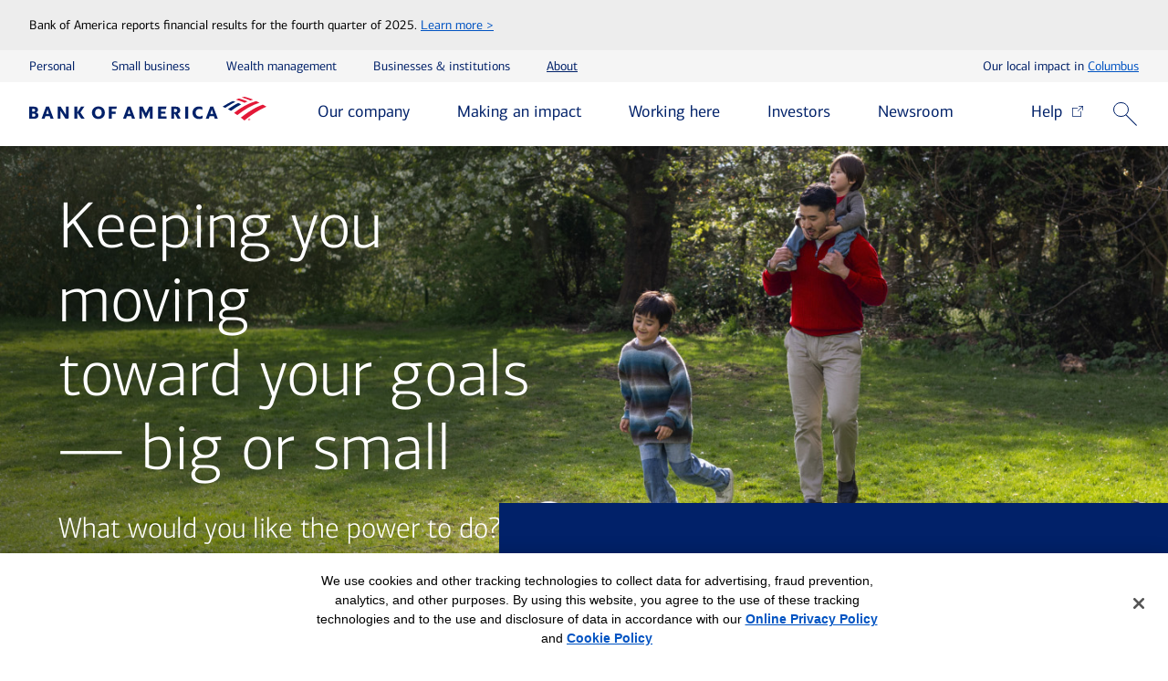

--- FILE ---
content_type: text/html;charset=utf-8
request_url: https://about.bankofamerica.com/en?id=6HSRC
body_size: 66704
content:
<!doctype html> <html lang="en-US" xml:lang="en-US" parentlang="en"> <head> <meta charset="UTF-8"> <link rel="preconnect" href="https://tags.tiqcdn.com/"> <link rel="preconnect" href="https://cdn.cookielaw.org/"> <link rel="preconnect" href="https://cdnapisec.kaltura.com/"> <link rel="preconnect" href="https://geolocation.onetrust.com/"> <link rel="preconnect" href="https://smetrics.bankofamerica.com"> <link rel="preconnect" href="https://d.agkn.com/"> <link rel="preconnect" href="https://tilt.bankofamerica.com/"> <link rel="preconnect" href="https://www.google-analytics.com/"> <link rel="preconnect" href="https://znbeaddowdzw2jlyy-bankofamerica.siteintercept.qualtrics.com/"> <link rel="preconnect" href="https://fonts.googleapis.com/"> <link rel="preconnect" href="https://maps.googleapis.com/"> <link rel="preconnect" href="https://fonts.gstatic.com/"> <link rel="preconnect" href="https://maps.gstatic.com/"> <title>About Bank of America - Impact, Partnerships, &amp; Commitment</title> <meta legal-aprobal-id="8664582" aproval-id-exp-date="2027-06-12T00:00:00.000-06:00"> <meta name="keywords" content="about bank of america, community commitment, local impact, wfid26336348"> <meta name="description" content="Bank of America is committed to keeping your goals moving forward. Learn how we support communities, client and employees achieve new possibilities."> <meta name="template" content="homepage-template"> <meta name="google-site-verification" content="w_aPC7FY1aXXQNDVNWnsN5fw6TKKB9XIUhqNJ76oAdE"> <meta name="color-scheme" content="only light"> <meta property="og:title" content="About Bank of America - Impact, Partnerships, &amp; Commitment"> <meta property="og:description" content="Bank of America is committed to keeping your goals moving forward. Learn how we support communities, client and employees achieve new possibilities."> <meta property="og:site_name" content="About Bank of America"> <meta property="og:url" content="https://about.bankofamerica.com/en"> <meta property="og:image" content="https://about.bankofamerica.com/content/dam/about/defaults/default-image.jpg"> <meta property="og:type" content="website"> <meta property="og:locale" content="en_US"> <meta property="og:image:alt" content="About Bank of America - Impact, Partnerships, &amp; Commitment"> <meta name="twitter:site" content="@BankofAmerica"> <meta name="twitter:url" content="https://about.bankofamerica.com/en"> <meta name="twitter:title" content="About Bank of America - Impact, Partnerships, &amp; Commitment"> <meta name="twitter:description" content="Bank of America is committed to keeping your goals moving forward. Learn how we support communities, client and employees achieve new possibilities."> <meta name="twitter:creator" content="@BankofAmerica"> <meta name="twitter:creator:id" content="@BankofAmerica"> <meta name="twitter:image" content="https://about.bankofamerica.com/content/dam/about/defaults/default-image.jpg"> <meta name="twitter:image:alt" content="About Bank of America - Impact, Partnerships, &amp; Commitment"> <meta name="twitter:card" content="summary"> <meta name="viewport" content="width=device-width, initial-scale=1"> <meta http-equiv="X-UA-Compatible" content="IE=edge,chrome=1"> <link rel="canonical" href="https://about.bankofamerica.com/en"> <meta name="title" content="About Bank of America - Impact, Partnerships, &amp; Commitment"> <script type="application/ld+json">{"@context":"https://schema.org","@type":"WebPage","name":"About Bank of America - Impact, Partnerships, & Commitment","url":"https://about.bankofamerica.com/en","description":"Bank of America is committed to keeping your goals moving forward. Learn how we support communities, client and employees achieve new possibilities.","image":"https://about.bankofamerica.com/content/dam/about/defaults/default-image.jpg","keywords":"about bank of america, community commitment, local impact, wfid26336348"}</script> <script type="text/javascript">'use strict';var APP=window.APP=window.APP||{};APP.trackingSettings={enableGlance:!1,pageTimeout:3E3,pageName:"AboutUs-Homepage_en",catID:"",tagPrefix:"",dartCat:"",templateName:"homepage-template",ga4UiId:["d|UA-141065782-2,s|UA-141065782-2,p|UA-141065782-1"],loadAlloy:!0,dartTag:"",targetEnable:"false",targetWorkspace:"65030af7-11c5-02df-d659-d3ba974f5f1c",dynamicTrackingCodeParameterName:"",mrktCodeDefault:"",mrktValidCodes:[]};</script> <script>'use strict';!function(c,b,d,e){if(!b&&(b=c.head)){var a=c.createElement("style");a.id="alloy-prehiding";a.setAttribute("nonce","rAnd0m");a.innerText=d;b.appendChild(a);setTimeout(function(){a.parentNode&&a.parentNode.removeChild(a)},e)}}(document,-1!==document.location.href.indexOf("adobe_authoring_enabled"),"body { opacity: 0 !important }",APP.trackingSettings.pageTimeout);</script> <script type="text/javascript">'use strict';function targetPageParams(){return{at_property:"65030af7-11c5-02df-d659-d3ba974f5f1c"}};</script> <script type="text/javascript">'use strict';var ct=function(b){b+="\x3d";for(var d=decodeURIComponent(document.cookie).split(";"),c=0;c<d.length;c++){for(var a=d[c];" "==a.charAt(0);)a=a.substring(1);if(0==a.indexOf(b))return a.substring(b.length,a.length)}return""},seg=ct("BA_0021");function targetPageParams(){return{at_property:"65030af7-11c5-02df-d659-d3ba974f5f1c",ctype:"OLB"===seg?"customer":"prospect"}};</script> <script defer type="text/javascript" src="/etc.clientlibs/about/clientlibs/tealium.min.4db0cd6c12c85e3ad7fb08b974e025c4.js" nonce="rAnd0m"></script> <meta name="robots" content="index,follow"> <style>@charset "utf-8";article,aside,details,figcaption,figure,footer,header,hgroup,main,nav,section,summary{display:block}audio,canvas,video{display:inline-block}audio:not([controls]){display:none;height:0}[hidden]{display:none}html{-webkit-text-size-adjust:100%;-ms-text-size-adjust:100%;font-family:connections,Helvetica,Arial,sans-serif}body{margin:0}a:focus{outline:thin dotted}a:active,a:hover{outline:0}h1{font-size:2em}abbr[title]{border-bottom:1px dotted}b,strong{font-weight:700}dfn{font-style:italic}hr{-moz-box-sizing:content-box;box-sizing:content-box;height:0}mark{background:#ff0;color:#000}code,kbd,pre,samp{font-family:monospace,serif;font-size:1em}pre{white-space:pre-wrap}q{quotes:"“" "”" "‘" "’"}small{font-size:80%}sub,sup{font-size:75%;line-height:0;position:relative;vertical-align:baseline}sup{top:-.5em}sub{bottom:-.25em}img{border:0}svg:not(:root){overflow:hidden}figure{margin:0}fieldset{border:1px solid silver;margin:0 2px;padding:.35em .625em .75em}legend{border:0;padding:0}button,input,select,textarea{font-family:inherit;font-size:100%;margin:0}button,input{line-height:normal}button,select{text-transform:none}button,html input[type=button],input[type=reset],input[type=submit]{-webkit-appearance:button;cursor:pointer}button[disabled],html input[disabled]{cursor:default}input[type=checkbox],input[type=radio]{box-sizing:border-box;padding:0}input[type=search]{-webkit-appearance:textfield;-moz-box-sizing:content-box;-webkit-box-sizing:content-box;box-sizing:content-box}input[type=search]::-webkit-search-cancel-button,input[type=search]::-webkit-search-decoration{-webkit-appearance:none}button::-moz-focus-inner,input::-moz-focus-inner{border:0;padding:0}textarea{overflow:auto;vertical-align:top}table{border-collapse:collapse;border-spacing:0}@font-face{font-display:swap;font-family:connections;font-style:normal;font-weight:400;src:url("/etc.clientlibs/about/clientlibs/clientlib-main/resources/fonts/connections_regular-web.woff2") format("woff2"),url("/etc.clientlibs/about/clientlibs/clientlib-main/resources/fonts/connections_regular-web.woff") format("woff")}@font-face{font-family:connections_alt;font-style:normal;font-weight:400;src:url("/etc.clientlibs/about/clientlibs/clientlib-main/resources/fonts/connections_regular-web-alt.woff") format("woff")}@font-face{font-display:swap;font-family:connections;font-style:italic;font-weight:400;src:url("/etc.clientlibs/about/clientlibs/clientlib-main/resources/fonts/connections_italic-web.woff2") format("woff2"),url("/etc.clientlibs/about/clientlibs/clientlib-main/resources/fonts/connections_italic-web.woff") format("woff")}@font-face{font-display:swap;font-family:connections;font-style:normal;font-weight:700;src:url("/etc.clientlibs/about/clientlibs/clientlib-main/resources/fonts/connections_bold-web.woff2") format("woff2"),url("/etc.clientlibs/about/clientlibs/clientlib-main/resources/fonts/connections_bold-web.woff") format("woff")}@font-face{font-display:swap;font-family:connections;font-style:italic;font-weight:700;src:url("/etc.clientlibs/about/clientlibs/clientlib-main/resources/fonts/connections_bolditalic-web.woff2") format("woff2"),url("/etc.clientlibs/about/clientlibs/clientlib-main/resources/fonts/connections_bolditalic-web.woff") format("woff")}@font-face{font-display:swap;font-family:connectionslight;font-style:normal;font-weight:400;src:url("/etc.clientlibs/about/clientlibs/clientlib-main/resources/fonts/connections_light-web.woff2") format("woff2"),url("/etc.clientlibs/about/clientlibs/clientlib-main/resources/fonts/connections_light-web.woff") format("woff")}@font-face{font-display:swap;font-family:connectionslight;font-style:italic;font-weight:400;src:url("/etc.clientlibs/about/clientlibs/clientlib-main/resources/fonts/connections_lightitalic-web.woff2") format("woff2"),url("/etc.clientlibs/about/clientlibs/clientlib-main/resources/fonts/connections_lightitalic-web.woff") format("woff")}@font-face{font-display:swap;font-family:connectionsmedium;font-style:normal;font-weight:400;src:url("/etc.clientlibs/about/clientlibs/clientlib-main/resources/fonts/connections_medium-web.woff2") format("woff2"),url("/etc.clientlibs/about/clientlibs/clientlib-main/resources/fonts/connections_medium-web.woff") format("woff")}@font-face{font-display:swap;font-family:connectionscond;font-style:normal;font-weight:400;src:url("/etc.clientlibs/about/clientlibs/clientlib-main/resources/fonts/connectionscond_regular-web.woff2") format("woff2"),url("/etc.clientlibs/about/clientlibs/clientlib-main/resources/fonts/connectionscond_regular-web.woff") format("woff")}@font-face{font-display:swap;font-family:connectionscond;font-style:normal;font-weight:700;src:url("/etc.clientlibs/about/clientlibs/clientlib-main/resources/fonts/connectionscond_bold-web.woff") format("woff")}@font-face{font-display:swap;font-family:connectionscond;font-style:italic;font-weight:700;src:url("/etc.clientlibs/about/clientlibs/clientlib-main/resources/fonts/connectionscond_bolditalic-web.woff") format("woff")}@font-face{font-display:swap;font-family:connectionscondlight;font-style:normal;font-weight:400;src:url("/etc.clientlibs/about/clientlibs/clientlib-main/resources/fonts/connectionscond_light-web.woff") format("woff")}@font-face{font-display:swap;font-family:connectionscondlight;font-style:italic;font-weight:400;src:url("/etc.clientlibs/about/clientlibs/clientlib-main/resources/fonts/connectionscond_lightitalic-web.woff") format("woff")}@font-face{font-family:connections inline,Helvetica,Arial,sans-serif;font-style:normal;font-weight:400;src:url("/etc.clientlibs/about/clientlibs/clientlib-main/resources/fonts//fonts/connections_inline-regular.woff2") format("woff2"),url("/etc.clientlibs/about/clientlibs/clientlib-main/resources/fonts//fonts/connections_inline-regular.woff") format("woff")}@font-face{font-family:connections text,Helvetica,Arial,sans-serif;font-style:normal;font-weight:300 700;src:url("/etc.clientlibs/about/clientlibs/clientlib-main/resources/fonts//fonts/connections_text.woff2") format("woff2"),url("/etc.clientlibs/about/clientlibs/clientlib-main/resources/fonts//fonts/connections_text.woff") format("woff")}@font-face{font-display:swap;font-family:icons;font-style:normal;font-weight:400;src:url("/etc.clientlibs/about/clientlibs/clientlib-main/resources/fonts/icons.woff2?hi8fq7") format("woff2"),url("/etc.clientlibs/about/clientlibs/clientlib-main/resources/fonts/icons.woff?hi8fq7") format("woff")}@font-face{font-display:swap;font-family:unity-icons;font-style:normal;font-weight:400;src:url("/etc.clientlibs/about/clientlibs/clientlib-main/resources/fonts/unity-icons.woff2?fr8sif") format("woff2"),url("/etc.clientlibs/about/clientlibs/clientlib-main/resources/fonts/unity-icons.woff?fr8sif") format("woff")}@font-face{font-display:swap;font-family:Connections;font-style:normal;font-weight:400;src:url("/etc.clientlibs/about/clientlibs/clientlib-main/resources/fonts/connections_regular-web.woff2") format("woff2"),url("/etc.clientlibs/about/clientlibs/clientlib-main/resources/fonts/connections_regular-web.woff") format("woff")}@font-face{font-display:swap;font-family:icomoon;font-style:normal;font-weight:400;src:url("/etc.clientlibs/about/clientlibs/clientlib-main/resources/fonts/unity-icons.woff2?fr8sif") format("woff2"),url("/etc.clientlibs/about/clientlibs/clientlib-main/resources/fonts/unity-icons.woff?fr8sif") format("woff")}.container,.container-fluid{margin-left:auto;margin-right:auto}.container{max-width:75rem;width:100%}@media(min-width:48.063rem){.container--notched-alignment{box-sizing:border-box;padding-left:50px;padding-right:50px}.container--notched-alignment .tile__container{margin-left:.6875rem;margin-right:.6875rem;padding-left:0;padding-right:0}}.container-fluid{padding-left:1rem;padding-right:1rem}@media(min-width:30rem)and (max-width:78.75rem){.container-fluid{padding-left:2rem;padding-right:2rem}}.artsbasepage .container-fluid{padding-left:1rem;padding-right:1rem}@media(min-width:30rem){.artsbasepage .container-fluid{padding-left:2rem;padding-right:2rem}}@media(min-width:48.063rem){.artsbasepage .container-fluid{padding-left:4rem;padding-right:4rem}}.arts-full-bleed{margin-left:-1rem;margin-right:-1rem;padding-left:1rem;padding-right:1rem}.artsbasepage .arts-full-bleed{padding-left:0;padding-right:0}@media(min-width:64.0625rem){.arts-full-bleed.arts-carousel.arts-carousel--type-video{margin-left:-5rem;margin-right:-1rem}}@media(min-width:30rem){.arts-full-bleed{margin-left:-2rem;margin-right:-2rem;padding-left:2rem;padding-right:2rem}.artsbasepage .arts-full-bleed{padding-left:0;padding-right:0}}@media(min-width:48.063rem){.arts-full-bleed{margin-left:-4rem;margin-right:-4rem;padding-left:4rem;padding-right:4rem}.artsbasepage .arts-full-bleed{padding-left:0;padding-right:0}}@media(min-width:94rem){.arts-full-bleed{margin-left:0;margin-right:0}.arts-full-bleed,.artsbasepage .arts-full-bleed{padding-left:0;padding-right:0}}body.remove-default-padding .arts-full-bleed{margin:0!important;padding:0!important}.container-full-bleed,.container-full-width{margin-left:-1rem;margin-right:-1rem}@media(min-width:30rem)and (max-width:78.75rem){.container-full-bleed,.container-full-width{margin-left:-2rem;margin-right:-2rem}}@media(min-width:48.063rem)and (max-width:78.75rem){.container-full-bleed .container,.container-full-width .container{max-width:calc(100vw - 4rem)}}.container-full-bleed>.row,.container-full-width>.row{margin:0}.container-full-bleed>.row>.col-lg-12,.container-full-bleed>.row>.col-md-12,.container-full-bleed>.row>.col-sm-12,.container-full-bleed>.row>.col-st-12,.container-full-bleed>.row>.col-xs-12,.container-full-width>.row>.col-lg-12,.container-full-width>.row>.col-md-12,.container-full-width>.row>.col-sm-12,.container-full-width>.row>.col-st-12,.container-full-width>.row>.col-xs-12{padding:0}@media(min-width:48.063rem){.artsbasepage .container-full-bleed .container,.artsbasepage .container-full-width .container{max-width:calc(100vw - 9rem)}}@media(max-width:48.063rem){.container-full-width .container{margin-left:1rem;margin-right:1rem;width:auto}.container-full-width .section .container{margin-left:0;margin-right:0}}@media(min-width:48.063rem){.artsbasepage .container-full-width{margin-left:-4rem;margin-right:-4rem}}@media(min-width:30rem){.artsbasepage .container-full-width .container{margin-left:2rem;margin-right:2rem}}@media(min-width:48.063rem){.artsbasepage .container-full-width .container{margin-left:4rem;margin-right:4rem}}.row{-webkit-box-flex:0;-webkit-box-direction:normal;box-sizing:border-box;display:-webkit-box;display:-ms-flexbox;display:flex;-ms-flex:0 1 auto;flex:0 1 auto;-ms-flex-direction:row;flex-direction:row;-ms-flex-wrap:wrap;flex-wrap:wrap;margin-left:-.6875rem;margin-right:-.6875rem}.row,.row.reverse{-webkit-box-orient:horizontal}.row.reverse{-ms-flex-direction:row-reverse;flex-direction:row-reverse}.col.reverse,.row.reverse{-webkit-box-direction:reverse}.col.reverse{-webkit-box-orient:vertical;-ms-flex-direction:column-reverse;flex-direction:column-reverse}.col-xs,.col-xs-1,.col-xs-10,.col-xs-11,.col-xs-12,.col-xs-2,.col-xs-3,.col-xs-4,.col-xs-5,.col-xs-6,.col-xs-7,.col-xs-8,.col-xs-9,.col-xs-offset-0,.col-xs-offset-1,.col-xs-offset-10,.col-xs-offset-11,.col-xs-offset-12,.col-xs-offset-2,.col-xs-offset-3,.col-xs-offset-4,.col-xs-offset-5,.col-xs-offset-6,.col-xs-offset-7,.col-xs-offset-8,.col-xs-offset-9{-webkit-box-flex:0;box-sizing:border-box;-ms-flex:0 0 auto;flex:0 0 auto;padding-left:.6875rem;padding-right:.6875rem}.col-xs{-webkit-box-flex:1;-ms-flex-positive:1;-ms-flex-preferred-size:0;flex-basis:0;flex-grow:1;max-width:100%}.col-xs-1{-ms-flex-preferred-size:8.33333333%;flex-basis:8.33333333%;max-width:8.33333333%}.col-xs-2{-ms-flex-preferred-size:16.66666667%;flex-basis:16.66666667%;max-width:16.66666667%}.col-xs-3{-ms-flex-preferred-size:25%;flex-basis:25%;max-width:25%}.col-xs-4{-ms-flex-preferred-size:33.33333333%;flex-basis:33.33333333%;max-width:33.33333333%}.col-xs-5{-ms-flex-preferred-size:41.66666667%;flex-basis:41.66666667%;max-width:41.66666667%}.col-xs-6{-ms-flex-preferred-size:50%;flex-basis:50%;max-width:50%}.col-xs-7{-ms-flex-preferred-size:58.33333333%;flex-basis:58.33333333%;max-width:58.33333333%}.col-xs-8{-ms-flex-preferred-size:66.66666667%;flex-basis:66.66666667%;max-width:66.66666667%}.col-xs-9{-ms-flex-preferred-size:75%;flex-basis:75%;max-width:75%}.col-xs-10{-ms-flex-preferred-size:83.33333333%;flex-basis:83.33333333%;max-width:83.33333333%}.col-xs-11{-ms-flex-preferred-size:91.66666667%;flex-basis:91.66666667%;max-width:91.66666667%}.col-xs-12{-ms-flex-preferred-size:100%;flex-basis:100%;max-width:100%}.col-xs-offset-0{margin-left:0}.col-xs-offset-05{margin-left:4.166666665%}.col-xs-offset-1{margin-left:8.33333333%}.col-xs-offset-2{margin-left:16.66666667%}.col-xs-offset-3{margin-left:25%}.col-xs-offset-4{margin-left:33.33333333%}.col-xs-offset-5{margin-left:41.66666667%}.col-xs-offset-6{margin-left:50%}.col-xs-offset-7{margin-left:58.33333333%}.col-xs-offset-8{margin-left:66.66666667%}.col-xs-offset-9{margin-left:75%}.col-xs-offset-10{margin-left:83.33333333%}.col-xs-offset-11{margin-left:91.66666667%}.start-xs{-webkit-box-pack:start;-ms-flex-pack:start;justify-content:flex-start;text-align:start}.center-xs{-webkit-box-pack:center;-ms-flex-pack:center;justify-content:center;text-align:center}.end-xs{-webkit-box-pack:end;-ms-flex-pack:end;justify-content:flex-end;text-align:end}.top-xs{-webkit-box-align:start;-ms-flex-align:start;align-items:flex-start}.middle-xs{-webkit-box-align:center;-ms-flex-align:center;align-items:center}.bottom-xs{-webkit-box-align:end;-ms-flex-align:end;align-items:flex-end}.around-xs{-ms-flex-pack:distribute;justify-content:space-around}.between-xs{-webkit-box-pack:justify;-ms-flex-pack:justify;justify-content:space-between}.first-xs{-webkit-box-ordinal-group:0;-ms-flex-order:-1;order:-1}.last-xs{-webkit-box-ordinal-group:2;-ms-flex-order:1;order:1}@media(min-width:30rem){.col-st,.col-st-1,.col-st-10,.col-st-11,.col-st-12,.col-st-2,.col-st-3,.col-st-4,.col-st-5,.col-st-6,.col-st-7,.col-st-8,.col-st-9,.col-st-offset-0,.col-st-offset-1,.col-st-offset-10,.col-st-offset-11,.col-st-offset-12,.col-st-offset-2,.col-st-offset-3,.col-st-offset-4,.col-st-offset-5,.col-st-offset-6,.col-st-offset-7,.col-st-offset-8,.col-st-offset-9{-webkit-box-flex:0;box-sizing:border-box;-ms-flex:0 0 auto;flex:0 0 auto;padding-left:.6875rem;padding-right:.6875rem}.col-st{-webkit-box-flex:1;-ms-flex-positive:1;-ms-flex-preferred-size:0;flex-basis:0;flex-grow:1;max-width:100%}.col-st-1{-ms-flex-preferred-size:8.33333333%;flex-basis:8.33333333%;max-width:8.33333333%}.col-st-2{-ms-flex-preferred-size:16.66666667%;flex-basis:16.66666667%;max-width:16.66666667%}.col-st-3{-ms-flex-preferred-size:25%;flex-basis:25%;max-width:25%}.col-st-4{-ms-flex-preferred-size:33.33333333%;flex-basis:33.33333333%;max-width:33.33333333%}.col-st-5{-ms-flex-preferred-size:41.66666667%;flex-basis:41.66666667%;max-width:41.66666667%}.col-st-6{-ms-flex-preferred-size:50%;flex-basis:50%;max-width:50%}.col-st-7{-ms-flex-preferred-size:58.33333333%;flex-basis:58.33333333%;max-width:58.33333333%}.col-st-8{-ms-flex-preferred-size:66.66666667%;flex-basis:66.66666667%;max-width:66.66666667%}.col-st-9{-ms-flex-preferred-size:75%;flex-basis:75%;max-width:75%}.col-st-10{-ms-flex-preferred-size:83.33333333%;flex-basis:83.33333333%;max-width:83.33333333%}.col-st-11{-ms-flex-preferred-size:91.66666667%;flex-basis:91.66666667%;max-width:91.66666667%}.col-st-12{-ms-flex-preferred-size:100%;flex-basis:100%;max-width:100%}.col-st-offset-0{margin-left:0}.col-st-offset-05{margin-left:4.166666665%}.col-st-offset-1{margin-left:8.33333333%}.col-st-offset-2{margin-left:16.66666667%}.col-st-offset-3{margin-left:25%}.col-st-offset-4{margin-left:33.33333333%}.col-st-offset-5{margin-left:41.66666667%}.col-st-offset-6{margin-left:50%}.col-st-offset-7{margin-left:58.33333333%}.col-st-offset-8{margin-left:66.66666667%}.col-st-offset-9{margin-left:75%}.col-st-offset-10{margin-left:83.33333333%}.col-st-offset-11{margin-left:91.66666667%}.start-st{-webkit-box-pack:start;-ms-flex-pack:start;justify-content:flex-start;text-align:start}.center-st{-webkit-box-pack:center;-ms-flex-pack:center;justify-content:center;text-align:center}.end-st{-webkit-box-pack:end;-ms-flex-pack:end;justify-content:flex-end;text-align:end}.top-st{-webkit-box-align:start;-ms-flex-align:start;align-items:flex-start}.middle-st{-webkit-box-align:center;-ms-flex-align:center;align-items:center}.bottom-st{-webkit-box-align:end;-ms-flex-align:end;align-items:flex-end}.around-st{-ms-flex-pack:distribute;justify-content:space-around}.between-st{-webkit-box-pack:justify;-ms-flex-pack:justify;justify-content:space-between}.first-st{-webkit-box-ordinal-group:0;-ms-flex-order:-1;order:-1}.last-st{-webkit-box-ordinal-group:2;-ms-flex-order:1;order:1}}@media(min-width:48.063rem){.col-sm,.col-sm-1,.col-sm-10,.col-sm-11,.col-sm-12,.col-sm-2,.col-sm-20p,.col-sm-3,.col-sm-4,.col-sm-5,.col-sm-6,.col-sm-7,.col-sm-8,.col-sm-9,.col-sm-offset-0,.col-sm-offset-1,.col-sm-offset-10,.col-sm-offset-11,.col-sm-offset-12,.col-sm-offset-2,.col-sm-offset-3,.col-sm-offset-4,.col-sm-offset-5,.col-sm-offset-6,.col-sm-offset-7,.col-sm-offset-8,.col-sm-offset-9{-webkit-box-flex:0;box-sizing:border-box;-ms-flex:0 0 auto;flex:0 0 auto;padding-left:.6875rem;padding-right:.6875rem}.col-sm{-webkit-box-flex:1;-ms-flex-positive:1;-ms-flex-preferred-size:0;flex-basis:0;flex-grow:1;max-width:100%}.col-sm-1{-ms-flex-preferred-size:8.33333333%;flex-basis:8.33333333%;max-width:8.33333333%}.col-sm-2{-ms-flex-preferred-size:16.66666667%;flex-basis:16.66666667%;max-width:16.66666667%}.col-sm-3{-ms-flex-preferred-size:25%;flex-basis:25%;max-width:25%}.col-sm-4{-ms-flex-preferred-size:33.33333333%;flex-basis:33.33333333%;max-width:33.33333333%}.col-sm-5{-ms-flex-preferred-size:41.66666667%;flex-basis:41.66666667%;max-width:41.66666667%}.col-sm-6{-ms-flex-preferred-size:50%;flex-basis:50%;max-width:50%}.col-sm-7{-ms-flex-preferred-size:58.33333333%;flex-basis:58.33333333%;max-width:58.33333333%}.col-sm-8{-ms-flex-preferred-size:66.66666667%;flex-basis:66.66666667%;max-width:66.66666667%}.col-sm-9{-ms-flex-preferred-size:75%;flex-basis:75%;max-width:75%}.col-sm-10{-ms-flex-preferred-size:83.33333333%;flex-basis:83.33333333%;max-width:83.33333333%}.col-sm-11{-ms-flex-preferred-size:91.66666667%;flex-basis:91.66666667%;max-width:91.66666667%}.col-sm-12{-ms-flex-preferred-size:100%;flex-basis:100%;max-width:100%}.col-sm-20p{-ms-flex-preferred-size:20%;flex-basis:20%;max-width:20%}.col-sm-offset-0{margin-left:0}.col-sm-offset-05{margin-left:4.166666665%}.col-sm-offset-1{margin-left:8.33333333%}.col-sm-offset-2{margin-left:16.66666667%}.col-sm-offset-3{margin-left:25%}.col-sm-offset-4{margin-left:33.33333333%}.col-sm-offset-5{margin-left:41.66666667%}.col-sm-offset-6{margin-left:50%}.col-sm-offset-7{margin-left:58.33333333%}.col-sm-offset-8{margin-left:66.66666667%}.col-sm-offset-9{margin-left:75%}.col-sm-offset-10{margin-left:83.33333333%}.col-sm-offset-11{margin-left:91.66666667%}.start-sm{-webkit-box-pack:start;-ms-flex-pack:start;justify-content:flex-start;text-align:start}.center-sm{-webkit-box-pack:center;-ms-flex-pack:center;justify-content:center;text-align:center}.end-sm{-webkit-box-pack:end;-ms-flex-pack:end;justify-content:flex-end;text-align:end}.top-sm{-webkit-box-align:start;-ms-flex-align:start;align-items:flex-start}.middle-sm{-webkit-box-align:center;-ms-flex-align:center;align-items:center}.bottom-sm{-webkit-box-align:end;-ms-flex-align:end;align-items:flex-end}.around-sm{-ms-flex-pack:distribute;justify-content:space-around}.between-sm{-webkit-box-pack:justify;-ms-flex-pack:justify;justify-content:space-between}.first-sm{-webkit-box-ordinal-group:0;-ms-flex-order:-1;order:-1}.last-sm{-webkit-box-ordinal-group:2;-ms-flex-order:1;order:1}}@media(min-width:64.0625rem){.col-md,.col-md-1,.col-md-10,.col-md-11,.col-md-12,.col-md-2,.col-md-20p,.col-md-3,.col-md-4,.col-md-5,.col-md-6,.col-md-7,.col-md-8,.col-md-9,.col-md-offset-0,.col-md-offset-1,.col-md-offset-10,.col-md-offset-11,.col-md-offset-12,.col-md-offset-2,.col-md-offset-3,.col-md-offset-4,.col-md-offset-5,.col-md-offset-6,.col-md-offset-7,.col-md-offset-8,.col-md-offset-9{-webkit-box-flex:0;box-sizing:border-box;-ms-flex:0 0 auto;flex:0 0 auto;padding-left:.6875rem;padding-right:.6875rem}.col-md{-webkit-box-flex:1;-ms-flex-positive:1;-ms-flex-preferred-size:0;flex-basis:0;flex-grow:1;max-width:100%}.col-md-1{-ms-flex-preferred-size:8.33333333%;flex-basis:8.33333333%;max-width:8.33333333%}.col-md-2{-ms-flex-preferred-size:16.66666667%;flex-basis:16.66666667%;max-width:16.66666667%}.col-md-3{-ms-flex-preferred-size:25%;flex-basis:25%;max-width:25%}.col-md-4{-ms-flex-preferred-size:33.33333333%;flex-basis:33.33333333%;max-width:33.33333333%}.col-md-5{-ms-flex-preferred-size:41.66666667%;flex-basis:41.66666667%;max-width:41.66666667%}.col-md-6{-ms-flex-preferred-size:50%;flex-basis:50%;max-width:50%}.col-md-7{-ms-flex-preferred-size:58.33333333%;flex-basis:58.33333333%;max-width:58.33333333%}.col-md-8{-ms-flex-preferred-size:66.66666667%;flex-basis:66.66666667%;max-width:66.66666667%}.col-md-9{-ms-flex-preferred-size:75%;flex-basis:75%;max-width:75%}.col-md-10{-ms-flex-preferred-size:83.33333333%;flex-basis:83.33333333%;max-width:83.33333333%}.col-md-11{-ms-flex-preferred-size:91.66666667%;flex-basis:91.66666667%;max-width:91.66666667%}.col-md-12{-ms-flex-preferred-size:100%;flex-basis:100%;max-width:100%}.col-md-20p{-ms-flex-preferred-size:20%;flex-basis:20%;max-width:20%}.col-md-offset-0{margin-left:0}.col-md-offset-05{margin-left:4.166666665%}.col-md-offset-1{margin-left:8.33333333%}.col-md-offset-2{margin-left:16.66666667%}.col-md-offset-3{margin-left:25%}.col-md-offset-4{margin-left:33.33333333%}.col-md-offset-5{margin-left:41.66666667%}.col-md-offset-6{margin-left:50%}.col-md-offset-7{margin-left:58.33333333%}.col-md-offset-8{margin-left:66.66666667%}.col-md-offset-9{margin-left:75%}.col-md-offset-10{margin-left:83.33333333%}.col-md-offset-11{margin-left:91.66666667%}.start-md{-webkit-box-pack:start;-ms-flex-pack:start;justify-content:flex-start;text-align:start}.center-md{-webkit-box-pack:center;-ms-flex-pack:center;justify-content:center;text-align:center}.end-md{-webkit-box-pack:end;-ms-flex-pack:end;justify-content:flex-end;text-align:end}.top-md{-webkit-box-align:start;-ms-flex-align:start;align-items:flex-start}.middle-md{-webkit-box-align:center;-ms-flex-align:center;align-items:center}.bottom-md{-webkit-box-align:end;-ms-flex-align:end;align-items:flex-end}.around-md{-ms-flex-pack:distribute;justify-content:space-around}.between-md{-webkit-box-pack:justify;-ms-flex-pack:justify;justify-content:space-between}.first-md{-webkit-box-ordinal-group:0;-ms-flex-order:-1;order:-1}.last-md{-webkit-box-ordinal-group:2;-ms-flex-order:1;order:1}}@media(min-width:75rem){.col-lg,.col-lg-1,.col-lg-10,.col-lg-11,.col-lg-12,.col-lg-2,.col-lg-3,.col-lg-4,.col-lg-5,.col-lg-6,.col-lg-7,.col-lg-8,.col-lg-9,.col-lg-offset-0,.col-lg-offset-1,.col-lg-offset-10,.col-lg-offset-11,.col-lg-offset-12,.col-lg-offset-2,.col-lg-offset-3,.col-lg-offset-4,.col-lg-offset-5,.col-lg-offset-6,.col-lg-offset-7,.col-lg-offset-8,.col-lg-offset-9{-webkit-box-flex:0;box-sizing:border-box;-ms-flex:0 0 auto;flex:0 0 auto;padding-left:.6875rem;padding-right:.6875rem}.col-lg{-webkit-box-flex:1;-ms-flex-positive:1;-ms-flex-preferred-size:0;flex-basis:0;flex-grow:1;max-width:100%}.col-lg-1{-ms-flex-preferred-size:8.33333333%;flex-basis:8.33333333%;max-width:8.33333333%}.col-lg-2{-ms-flex-preferred-size:16.66666667%;flex-basis:16.66666667%;max-width:16.66666667%}.col-lg-3{-ms-flex-preferred-size:25%;flex-basis:25%;max-width:25%}.col-lg-4{-ms-flex-preferred-size:33.33333333%;flex-basis:33.33333333%;max-width:33.33333333%}.col-lg-5{-ms-flex-preferred-size:41.66666667%;flex-basis:41.66666667%;max-width:41.66666667%}.col-lg-6{-ms-flex-preferred-size:50%;flex-basis:50%;max-width:50%}.col-lg-7{-ms-flex-preferred-size:58.33333333%;flex-basis:58.33333333%;max-width:58.33333333%}.col-lg-8{-ms-flex-preferred-size:66.66666667%;flex-basis:66.66666667%;max-width:66.66666667%}.col-lg-9{-ms-flex-preferred-size:75%;flex-basis:75%;max-width:75%}.col-lg-10{-ms-flex-preferred-size:83.33333333%;flex-basis:83.33333333%;max-width:83.33333333%}.col-lg-11{-ms-flex-preferred-size:91.66666667%;flex-basis:91.66666667%;max-width:91.66666667%}.col-lg-12{-ms-flex-preferred-size:100%;flex-basis:100%;max-width:100%}.col-lg-offset-0{margin-left:0}.col-lg-offset-05{margin-left:4.166666665%}.col-lg-offset-1{margin-left:8.33333333%}.col-lg-offset-2{margin-left:16.66666667%}.col-lg-offset-3{margin-left:25%}.col-lg-offset-4{margin-left:33.33333333%}.col-lg-offset-5{margin-left:41.66666667%}.col-lg-offset-6{margin-left:50%}.col-lg-offset-7{margin-left:58.33333333%}.col-lg-offset-8{margin-left:66.66666667%}.col-lg-offset-9{margin-left:75%}.col-lg-offset-10{margin-left:83.33333333%}.col-lg-offset-11{margin-left:91.66666667%}.start-lg{-webkit-box-pack:start;-ms-flex-pack:start;justify-content:flex-start;text-align:start}.center-lg{-webkit-box-pack:center;-ms-flex-pack:center;justify-content:center;text-align:center}.end-lg{-webkit-box-pack:end;-ms-flex-pack:end;justify-content:flex-end;text-align:end}.top-lg{-webkit-box-align:start;-ms-flex-align:start;align-items:flex-start}.middle-lg{-webkit-box-align:center;-ms-flex-align:center;align-items:center}.bottom-lg{-webkit-box-align:end;-ms-flex-align:end;align-items:flex-end}.around-lg{-ms-flex-pack:distribute;justify-content:space-around}.between-lg{-webkit-box-pack:justify;-ms-flex-pack:justify;justify-content:space-between}.first-lg{-webkit-box-ordinal-group:0;-ms-flex-order:-1;order:-1}.last-lg{-webkit-box-ordinal-group:2;-ms-flex-order:1;order:1}}.about--edit .row{width:100%}.header__subheading>*+*,.text>*+*{margin-top:.75rem}.header__subheading p:not(:first-child) .subhead--1,.header__subheading p:not(:first-child) .subhead--2,.header__subheading p:not(:first-child) .subhead--3,.header__subheading p:not(:first-child) .subhead--4,.text p:not(:first-child) .subhead--1,.text p:not(:first-child) .subhead--2,.text p:not(:first-child) .subhead--3,.text p:not(:first-child) .subhead--4{display:inline-block;margin-top:1.5rem}@media(min-width:48.063rem){.header__subheading p:not(:first-child) .subhead--1,.header__subheading p:not(:first-child) .subhead--2,.header__subheading p:not(:first-child) .subhead--3,.header__subheading p:not(:first-child) .subhead--4,.text p:not(:first-child) .subhead--1,.text p:not(:first-child) .subhead--2,.text p:not(:first-child) .subhead--3,.text p:not(:first-child) .subhead--4{margin-top:30px}}.header__subheading li:not(:first-child),.text li:not(:first-child){margin-top:.75rem}.container-layout .article-row-container{-webkit-box-flex:0;-webkit-box-orient:horizontal;-webkit-box-direction:normal;box-sizing:border-box;display:-webkit-box;display:-ms-flexbox;display:flex;-ms-flex:0 1 auto;flex:0 1 auto;-ms-flex-direction:row;flex-direction:row;-ms-flex-wrap:wrap;flex-wrap:wrap;margin-left:-.6875rem;margin-right:-.6875rem}@media(min-width:48.063rem){.container-layout .article-9-3-col .aem-wrap--container-layout,.container-layout .article-9-3-col .aem-wrap--cta,.container-layout .article-9-3-col .aem-wrap--footnote,.container-layout .article-9-3-col .aem-wrap--header,.container-layout .article-9-3-col .aem-wrap--icon-list,.container-layout .article-9-3-col .aem-wrap--image-gallery,.container-layout .article-9-3-col .aem-wrap--image-wrapper-container,.container-layout .article-9-3-col .aem-wrap--media.media--type-audio,.container-layout .article-9-3-col .aem-wrap--quote,.container-layout .article-9-3-col .aem-wrap--social-share,.container-layout .article-9-3-col .aem-wrap--tag,.container-layout .article-9-3-col .aem-wrap--text,.container-layout .article-9-col,.container-layout .article-row-container .aem-wrap--article-impact-exhibit,.container-layout .article-row-container .aem-wrap--container-layout,.container-layout .article-row-container .aem-wrap--cta,.container-layout .article-row-container .aem-wrap--download-right-rail,.container-layout .article-row-container .aem-wrap--footnote,.container-layout .article-row-container .aem-wrap--header,.container-layout .article-row-container .aem-wrap--icon-list,.container-layout .article-row-container .aem-wrap--image,.container-layout .article-row-container .aem-wrap--image-gallery,.container-layout .article-row-container .aem-wrap--image-wrapper-container,.container-layout .article-row-container .aem-wrap--media,.container-layout .article-row-container .aem-wrap--media.media--type-audio,.container-layout .article-row-container .aem-wrap--quote,.container-layout .article-row-container .aem-wrap--related-right-rail,.container-layout .article-row-container .aem-wrap--social-share,.container-layout .article-row-container .aem-wrap--text,.container-layout .article-row-container .aem-wrap--video{-webkit-box-flex:0;box-sizing:border-box;-ms-flex:0 0 auto;flex:0 0 auto;padding-left:.6875rem;padding-right:.6875rem}.container-layout .article-row-container .aem-wrap--download-right-rail,.container-layout .article-row-container .aem-wrap--related-right-rail{-ms-flex-preferred-size:25%;flex-basis:25%;max-width:25%}.container-layout .article-row-container .aem-wrap--container-layout,.container-layout .article-row-container .aem-wrap--cta,.container-layout .article-row-container .aem-wrap--footnote,.container-layout .article-row-container .aem-wrap--header,.container-layout .article-row-container .aem-wrap--icon-list,.container-layout .article-row-container .aem-wrap--image-gallery,.container-layout .article-row-container .aem-wrap--image-wrapper-container,.container-layout .article-row-container .aem-wrap--media.media--type-audio,.container-layout .article-row-container .aem-wrap--quote,.container-layout .article-row-container .aem-wrap--social-share,.container-layout .article-row-container .aem-wrap--text{-ms-flex-preferred-size:58.33333333%;flex-basis:58.33333333%;max-width:58.33333333%}.container-layout .article-9-col{-ms-flex-preferred-size:66.66666667%;flex-basis:66.66666667%;max-width:66.66666667%}.container-layout .article-9-3-col .aem-wrap--container-layout,.container-layout .article-9-3-col .aem-wrap--cta,.container-layout .article-9-3-col .aem-wrap--footnote,.container-layout .article-9-3-col .aem-wrap--header,.container-layout .article-9-3-col .aem-wrap--icon-list,.container-layout .article-9-3-col .aem-wrap--image-gallery,.container-layout .article-9-3-col .aem-wrap--image-wrapper-container,.container-layout .article-9-3-col .aem-wrap--media.media--type-audio,.container-layout .article-9-3-col .aem-wrap--quote,.container-layout .article-9-3-col .aem-wrap--social-share,.container-layout .article-9-3-col .aem-wrap--tag,.container-layout .article-9-3-col .aem-wrap--text,.container-layout .article-row-container .aem-wrap--article-impact-exhibit,.container-layout .article-row-container .aem-wrap--image,.container-layout .article-row-container .aem-wrap--media,.container-layout .article-row-container .aem-wrap--video{-ms-flex-preferred-size:75%;flex-basis:75%;max-width:75%}}.cta__wrapper--flexwrap,.cta__wrapper--stacked{align-items:flex-start;display:flex;flex-direction:column}.cta__wrapper--flexwrap .cta,.cta__wrapper--stacked .cta{margin:5px 0}body{-webkit-font-smoothing:antialiased;-moz-osx-font-smoothing:grayscale;font-feature-settings:"liga";text-rendering:optimizeLegibility}body.remove-default-padding main.container-fluid{padding-left:0;padding-right:0}body.remove-default-padding main .container-full-bleed{margin-left:0;margin-right:0}h1,h2,h3,h4,h5,h6{font-family:connections,Helvetica,Arial,sans-serif;font-weight:400;line-height:1.25em;margin:0}h1{color:#000;font-family:connectionslight,Helvetica,Arial,sans-serif;font-size:2pc;font-weight:300;line-height:1.25}@media(min-width:64.0625rem){h1{font-size:40px}}h1 a{color:#0053c2;font-family:connectionslight,Helvetica,Arial,sans-serif;font-size:2pc;font-weight:300;line-height:1.25}@media(min-width:64.0625rem){h1 a{font-size:40px}}h2{color:#000;font-family:connectionslight,Helvetica,Arial,sans-serif;font-size:24px;font-weight:300;line-height:1.25}@media(min-width:64.0625rem){h2{font-size:2pc}}h2 a{color:#0053c2;font-family:connectionslight,Helvetica,Arial,sans-serif;font-size:24px;font-weight:300;line-height:1.25}@media(min-width:64.0625rem){h2 a{font-size:2pc}}h3{color:#000;font-family:connectionslight,Helvetica,Arial,sans-serif;font-size:20px;font-weight:300;line-height:1.25}@media(min-width:64.0625rem){h3{font-size:24px}}h3 a{color:#0053c2;font-family:connectionslight,Helvetica,Arial,sans-serif;font-size:20px;font-weight:300;line-height:1.25}@media(min-width:64.0625rem){h3 a{font-size:24px}}h4{color:#000;font-family:connections,Helvetica,Arial,sans-serif;font-size:1pc;font-weight:400;line-height:1.5em;margin:0}@media(min-width:48.063rem){h4{font-size:18px}}h5{color:#000;font-family:connections,Helvetica,Arial,sans-serif;font-size:1pc;font-weight:400;line-height:1.5em;margin:0}@media(min-width:48.063rem){h5{font-size:18px}}h6{color:#000;font-family:connections,Helvetica,Arial,sans-serif;font-size:1pc;font-weight:400;line-height:1.5em;margin:0}@media(min-width:48.063rem){h6{font-size:18px}}li,p{color:#000;font-family:connections,Helvetica,Arial,sans-serif;font-size:1pc;font-weight:400;line-height:1.5em;margin:0}@media(min-width:48.063rem){li,p{font-size:18px}}a{color:#0053c2;font-family:connections,Helvetica,Arial,sans-serif;font-size:1pc;line-height:1.5em;text-decoration:none}a:focus,a:hover{text-decoration:underline}@media(min-width:48.063rem){a{font-size:18px}}.content a{word-break:break-word}[contentEditable=true]:focus-visible,[tabindex="0"]:focus-visible,a:focus-visible,area:focus-visible,button:not([disabled]):focus-visible,iframe:focus-visible,input:not([disabled]):focus-visible,select:not([disabled]):focus-visible,textarea:not([disabled]):focus-visible{outline:thin dotted}.uc-tab [role=tab]:focus{outline:none}.sr-only{clip:rect(0 0 0 0);border:0;height:1px;margin:-1px;overflow:hidden;padding:0;position:absolute;width:1px}.break--desktop{display:none}@media(min-width:64.0625rem){.break--desktop{display:block}}.break--mobile{display:block}@media(min-width:64.0625rem){.break--mobile{display:none}}a[href^="tel:"]{display:inline}@media(min-width:48.063rem){a[href^="tel:"]{display:inline-block;pointer-events:none}}.header-level-1{color:#000;font-family:connectionslight,Helvetica,Arial,sans-serif;font-size:2pc;font-weight:300;line-height:1.25}@media(min-width:64.0625rem){.header-level-1{font-size:40px}}.header-level-1 a{color:#0053c2;font-family:connectionslight,Helvetica,Arial,sans-serif;font-size:2pc;font-weight:300;line-height:1.25}@media(min-width:64.0625rem){.header-level-1 a{font-size:40px}}.header-level-2{color:#000;font-family:connectionslight,Helvetica,Arial,sans-serif;font-size:24px;font-weight:300;line-height:1.25}@media(min-width:64.0625rem){.header-level-2{font-size:2pc}}.header-level-2 a{color:#0053c2;font-family:connectionslight,Helvetica,Arial,sans-serif;font-size:24px;font-weight:300;line-height:1.25}@media(min-width:64.0625rem){.header-level-2 a{font-size:2pc}}.header-level-3{color:#000;font-family:connectionslight,Helvetica,Arial,sans-serif;font-size:20px;font-weight:300;line-height:1.25}@media(min-width:64.0625rem){.header-level-3{font-size:24px}}.header-level-3 a{color:#0053c2;font-family:connectionslight,Helvetica,Arial,sans-serif;font-size:20px;font-weight:300;line-height:1.25}@media(min-width:64.0625rem){.header-level-3 a{font-size:24px}}.header-level-4{color:#000;font-family:connectionsmedium,Helvetica,Arial,sans-serif;font-size:1pc;font-weight:300;line-height:1.5}@media(min-width:64.0625rem){.header-level-4{font-size:18px}}.header-level-4 a{color:#0053c2;font-family:connectionsmedium,Helvetica,Arial,sans-serif;font-size:1pc;font-weight:300;line-height:1.5}@media(min-width:64.0625rem){.header-level-4 a{font-size:18px}}.displayHeadlineSmall,.displayHeadlineSmall-4_0{color:#000;font-family:connectionslight,Helvetica,Arial,sans-serif;font-size:40px;font-weight:300;line-height:1.25}@media(min-width:64.0625rem){.displayHeadlineSmall,.displayHeadlineSmall-4_0{font-size:3pc}}.displayHeadlineSmall a,.displayHeadlineSmall-4_0 a{color:#0053c2;font-family:connectionslight,Helvetica,Arial,sans-serif;font-size:40px;font-weight:300;line-height:1.25}@media(min-width:64.0625rem){.displayHeadlineSmall a,.displayHeadlineSmall-4_0 a{font-size:3pc}}.displayHeadlineMedium,.displayHeadlineMedium-4_0{color:#000;font-family:connectionslight,Helvetica,Arial,sans-serif;font-size:3pc;font-weight:300;line-height:1.25}@media(min-width:64.0625rem){.displayHeadlineMedium,.displayHeadlineMedium-4_0{font-size:56px;line-height:1.125}}.displayHeadlineMedium a,.displayHeadlineMedium-4_0 a{color:#0053c2;font-family:connectionslight,Helvetica,Arial,sans-serif;font-size:3pc;font-weight:300;line-height:1.25}@media(min-width:64.0625rem){.displayHeadlineMedium a,.displayHeadlineMedium-4_0 a{font-size:56px;line-height:1.125}}.displayHeadlineLarge,.displayHeadlineLarge-4_0{color:#000;font-family:connectionslight,Helvetica,Arial,sans-serif;font-size:56px;font-weight:300;line-height:1.125}@media(min-width:64.0625rem){.displayHeadlineLarge,.displayHeadlineLarge-4_0{font-size:72px}}.displayHeadlineLarge a,.displayHeadlineLarge-4_0 a{color:#0053c2;font-family:connectionslight,Helvetica,Arial,sans-serif;font-size:56px;font-weight:300;line-height:1.125}@media(min-width:64.0625rem){.displayHeadlineLarge a,.displayHeadlineLarge-4_0 a{font-size:72px}}.displayHeadlinexLarge,.displayHeadlinexLarge-4_0{color:#000;font-family:connectionslight,Helvetica,Arial,sans-serif;font-size:4pc;font-weight:300;line-height:1.125}@media(min-width:64.0625rem){.displayHeadlinexLarge,.displayHeadlinexLarge-4_0{font-size:88px}}.displayHeadlinexLarge a,.displayHeadlinexLarge-4_0 a{color:#0053c2;font-family:connectionslight,Helvetica,Arial,sans-serif;font-size:4pc;font-weight:300;line-height:1.125}@media(min-width:64.0625rem){.displayHeadlinexLarge a,.displayHeadlinexLarge-4_0 a{font-size:88px}}.inline--xxlg{color:#000;font-family:connections inline,Helvetica,Arial,sans-serif;font-size:clamp(4.5rem,16vw,7.5rem);line-height:1.125}@media(min-width:64.0625rem){.inline--xxlg{font-size:7.5rem}}.inline--xxlg a{color:#0053c2;font-family:connections inline,Helvetica,Arial,sans-serif;font-size:4.5rem;line-height:1.125}@media(min-width:64.0625rem){.inline--xxlg a{font-size:7.5rem}}.inline--xlg{color:#000;font-family:connections inline,Helvetica,Arial,sans-serif;font-size:4rem;line-height:1.125}@media(min-width:64.0625rem){.inline--xlg{font-size:5.5rem}}.inline--xlg a{color:#0053c2;font-family:connections inline,Helvetica,Arial,sans-serif;font-size:4rem;line-height:1.125}@media(min-width:64.0625rem){.inline--xlg a{font-size:5.5rem}}.inline--lg{color:#000;font-family:connections inline,Helvetica,Arial,sans-serif;font-size:3.5rem;line-height:1.125}@media(min-width:64.0625rem){.inline--lg{font-size:4.5rem}}.inline--lg a{color:#0053c2;font-family:connections inline,Helvetica,Arial,sans-serif;font-size:3.5rem;line-height:1.125}@media(min-width:64.0625rem){.inline--lg a{font-size:4.5rem}}.inline--md{color:#000;font-family:connections inline,Helvetica,Arial,sans-serif;font-size:3rem;line-height:1.25}@media(min-width:64.0625rem){.inline--md{font-size:3.5rem;line-height:1.125}}.inline--md a{color:#0053c2;font-family:connections inline,Helvetica,Arial,sans-serif;font-size:3rem;line-height:1.125}@media(min-width:64.0625rem){.inline--md a{font-size:3.5rem}}.inline--sm{color:#000;font-family:connections inline,Helvetica,Arial,sans-serif;font-size:2.5rem;line-height:1.25}@media(min-width:64.0625rem){.inline--sm{font-size:3rem}}.inline--sm a{color:#0053c2;font-family:connections inline,Helvetica,Arial,sans-serif;font-size:2.5rem;line-height:1.125}@media(min-width:64.0625rem){.inline--sm a{font-size:3rem}}.about-table_simple table{table-layout:fixed;text-align:center;width:100%}.about-table_simple table td{border:1px solid #000;box-sizing:border-box;padding:15px}.util-marging-top-10{display:inline-block;margin-top:10px}.util-marging-top-20{display:inline-block;margin-top:20px}.util-marging-top-30{display:inline-block;margin-top:30px}.util-marging-top-40{display:inline-block;margin-top:40px}.util-marging-top-50{display:inline-block;margin-top:50px}.util-marging-bottom-10{display:inline-block;margin-bottom:10px}.util-marging-bottom-20{display:inline-block;margin-bottom:20px}.util-marging-bottom-30{display:inline-block;margin-bottom:30px}.util-marging-bottom-40{display:inline-block;margin-bottom:40px}.util-marging-bottom-50{display:inline-block;margin-bottom:50px}.util-padding-left-10{display:inline-block;padding-left:10px}.util-padding-left-20{display:inline-block;padding-left:20px}.util-padding-left-30{display:inline-block;padding-left:30px}.util-padding-left-40{display:inline-block;padding-left:40px}.util-padding-left-50{display:inline-block;padding-left:50px}.util-padding-right-10{display:inline-block;padding-right:10px}.util-padding-right-20{display:inline-block;padding-right:20px}.util-padding-right-30{display:inline-block;padding-right:30px}.util-padding-right-40{display:inline-block;padding-right:40px}.util-padding-right-50{display:inline-block;padding-right:50px}.clear-both{clear:both}.accessibility-hidden{clip:rect(0 0 0 0);font-size:1px;height:1px;margin:-1px;order:0;overflow:hidden;padding:0;position:absolute;width:1px}.accessibility-hidden--skip-nav{background-color:#fff;color:#012169;display:none;font-size:14px;left:50%;padding:11px;position:fixed;top:0;transform:translateX(-50%);z-index:1030;z-index:1070}.accessibility-hidden--skip-nav:focus{clip:auto;height:auto;width:auto}@media(min-width:48.063rem){.accessibility-hidden--skip-nav{display:block}}.cq-Editable-dom sup .accessibility-hidden{border:1px solid #e31837;font-size:inherit;outline:1px dotted #000;position:static}.js-no-scroll{bottom:0;left:0;overflow:hidden;right:0}.js-no-scroll-mobile{position:fixed}.overflow-hidden{overflow:hidden}.display-block{display:block!important}.u-break-mobile{display:block}@media(min-width:64.0625rem){.u-break-mobile{display:inline}}.u-break-desktop{display:inline}@media(min-width:64.0625rem){.u-break-desktop{display:block}}.form__dropdown-container{background-color:#fff;border:1px solid #000;height:41px;margin-bottom:20px;overflow:hidden;position:relative;width:15pc}.form__dropdown-container:after{content:"";display:block;font-family:icons;font-weight:700;position:absolute;right:15px;top:15px}.form__dropdown{-webkit-appearance:none;background:transparent;background-image:none;border:none;box-shadow:none;font-family:Arial,Helvetica,sans-serif;font-size:18px;height:41px;line-height:1.15;margin:0;padding:11px 8px;position:relative;text-transform:none;width:100%;z-index:1}.form__dropdown::-ms-expand{display:none}[class*=" icon-"],[class^=icon-]{speak:none;-webkit-font-smoothing:antialiased;-moz-osx-font-smoothing:grayscale;font-family:icons!important;font-style:normal;font-variant:normal;font-weight:400;line-height:1;text-transform:none}.icon-pause:before{content:""}.icon-play:before{content:""}.icon-close:before{content:""}.icon-globe:before{content:""}.icon-email:before{content:""}.icon-external-link:before{content:""}.icon-document:before{content:""}.icon-chevron-right:before{content:""}.icon-chevron-left:before{content:""}.icon-chevron-down:before{content:""}.icon-chevron-up:before{content:""}.icon-housing:before{content:""}.icon-instagram:before{content:""}.icon-facebook:before{color:#0773f5;content:""}.icon-facebook2:before{color:#0773f5;content:""}.icon-instagram1:before{content:""}.icon-twitter:before{color:#000;content:"";font-family:icomoon!important;font-size:2pc!important;position:relative;top:-2px}@media(min-width:48.063rem){.icon-twitter:before{font-size:25px!important}}.icon-youtube:before{content:""}.icon-linkedin:before{color:#2465b4;content:""}.icon-mail:before{color:#0173cf;content:""}.icon-pinterest:before{content:""}[class*=" unity-icon-"],[class^=unity-icon-]{speak:never;-webkit-font-smoothing:antialiased;-moz-osx-font-smoothing:grayscale;font-family:unity-icons!important;font-style:normal;font-variant:normal;font-weight:400;line-height:1;text-transform:none}.unity-icon-account-management:before{content:""}.unity-icon-action-advanced-search:before{content:""}.unity-icon-action-alert:before{content:""}.unity-icon-action-back:before{content:""}.unity-icon-action-bookmark:before{content:""}.unity-icon-action-card-view:before{content:""}.unity-icon-action-carousel:before{content:""}.unity-icon-action-chart-view:before{content:""}.unity-icon-action-checkmark:before{content:""}.unity-icon-action-clearing:before{content:""}.unity-icon-action-close:before{content:""}.unity-icon-action-collapse:before{content:""}.unity-icon-action-copy:before{content:""}.unity-icon-action-customization:before{content:""}.unity-icon-action-download:before{content:""}.unity-icon-action-dropdown:before{content:""}.unity-icon-action-expand:before{content:""}.unity-icon-action-filter:before{content:""}.unity-icon-action-flash-off:before{content:""}.unity-icon-action-flash-on:before{content:""}.unity-icon-action-help:before{content:""}.unity-icon-action-hide:before{content:""}.unity-icon-action-homepage:before{content:""}.unity-icon-action-info:before{content:""}.unity-icon-action-launch:before{content:""}.unity-icon-action-left:before{content:""}.unity-icon-action-like:before{content:""}.unity-icon-action-link:before{content:""}.unity-icon-action-list-view:before{content:""}.unity-icon-action-lock:before{content:""}.unity-icon-action-logout:before{content:""}.unity-icon-action-login:before{content:""}.unity-icon-action-menu:before{content:""}.unity-icon-action-plus:before{content:""}.unity-icon-action-rating-star:before{content:""}.unity-icon-action-refresh:before{content:""}.unity-icon-action-right:before{content:""}.unity-icon-action-save:before{content:""}.unity-icon-action-scroll:before{content:""}.unity-icon-action-search:before{content:""}.unity-icon-action-settings:before{content:""}.unity-icon-action-share:before{content:""}.unity-icon-action-stop:before{content:""}.unity-icon-action-success:before{content:""}.unity-icon-action-sympathy:before{content:""}.unity-icon-action-table-sort-ascending:before{content:""}.unity-icon-action-table-sort-descending:before{content:""}.unity-icon-action-trash:before{content:""}.unity-icon-action-uncategorized:before{content:""}.unity-icon-action-unlock:before{content:""}.unity-icon-action-upload:before{content:""}.unity-icon-action-views:before{content:""}.unity-icon-minus:before{content:""}.unity-icon-archive:before{content:""}.unity-icon-arrow-choice:before{content:""}.unity-icon-arrow-click:before{content:""}.unity-icon-arrow-consolidate:before{content:""}.unity-icon-arrow-decrease-risk:before{content:""}.unity-icon-arrow-down:before{content:""}.unity-icon-arrow-increase:before{content:""}.unity-icon-arrow-left:before{content:""}.unity-icon-arrow-send:before{content:""}.unity-icon-arrow-trade:before{content:""}.unity-icon-arrow-transfer:before{content:""}.unity-icon-arrow-up-down:before{content:""}.unity-icon-arrow-up:before{content:""}.unity-icon-arts-culture:before{content:""}.unity-icon-attachment:before{content:""}.unity-icon-auto:before{content:""}.unity-icon-awards:before{content:""}.unity-icon-awareness:before{content:""}.unity-icon-baby-carriage:before{content:""}.unity-icon-bag:before{content:""}.unity-icon-bed:before{content:""}.unity-icon-benefits:before{content:""}.unity-icon-briefcase:before{content:""}.unity-icon-buildings:before{content:""}.unity-icon-calculator:before{content:""}.unity-icon-calendar:before{content:""}.unity-icon-camera:before{content:""}.unity-icon-candle:before{content:""}.unity-icon-cashpro-assistant:before{content:""}.unity-icon-cashpro-connect:before{content:""}.unity-icon-cashpro-credit:before{content:""}.unity-icon-cashpro-foreign-exchange-rmb:before{content:""}.unity-icon-cashpro-foreign-exchange:before{content:""}.unity-icon-cashpro-invest:before{content:""}.unity-icon-cashpro-mobile:before{content:""}.unity-icon-cashpro-online:before{content:""}.unity-icon-cashpro-payments:before{content:""}.unity-icon-cashpro-receivables:before{content:""}.unity-icon-cashpro-research:before{content:""}.unity-icon-cashpro-trade:before{content:""}.unity-icon-celebrate:before{content:""}.unity-icon-climate-heat:before{content:""}.unity-icon-climate-hurricane:before{content:""}.unity-icon-climate-snow:before{content:""}.unity-icon-climate-storm:before{content:""}.unity-icon-climate-thunder:before{content:""}.unity-icon-climate-tropical-storm:before{content:""}.unity-icon-commercial-real-estate:before{content:""}.unity-icon-communication-announcement:before{content:""}.unity-icon-communication-book:before{content:""}.unity-icon-communication-call:before{content:""}.unity-icon-communication-communication-service:before{content:""}.unity-icon-communication-data-transmission:before{content:""}.unity-icon-communication-excel:before{content:""}.unity-icon-communication-inbox:before{content:""}.unity-icon-communication-mail:before{content:""}.unity-icon-communication-overnight-shipping:before{content:""}.unity-icon-communication-pdf:before{content:""}.unity-icon-communication-powerpoint:before{content:""}.unity-icon-communication-print:before{content:""}.unity-icon-communication-sign-and-edit:before{content:""}.unity-icon-communication-speech:before{content:""}.unity-icon-communication-text:before{content:""}.unity-icon-communication-thought:before{content:""}.unity-icon-communication-word-doc:before{content:""}.unity-icon-communication-zip-folder:before{content:""}.unity-icon-compare:before{content:""}.unity-icon-dashboard-micro:before{content:""}.unity-icon-dashboard:before{content:""}.unity-icon-dental:before{content:""}.unity-icon-digital-cloud-computing:before{content:""}.unity-icon-digital-disbursements:before{content:""}.unity-icon-digital-ebam:before{content:""}.unity-icon-digital-mobile-banking:before{content:""}.unity-icon-digital-mobile-invest:before{content:""}.unity-icon-digital-mobile:before{content:""}.unity-icon-digital-mortgage-experience:before{content:""}.unity-icon-digital-online-investing:before{content:""}.unity-icon-digital-online:before{content:""}.unity-icon-digital-video-teller:before{content:""}.unity-icon-digital-wifi:before{content:""}.unity-icon-disability:before{content:""}.unity-icon-document:before{content:""}.unity-icon-energy:before{content:""}.unity-icon-exercise:before{content:""}.unity-icon-family-security:before{content:""}.unity-icon-fast:before{content:""}.unity-icon-finance-accounts:before{content:""}.unity-icon-finance-ach-same-day:before{content:""}.unity-icon-finance-ach:before{content:""}.unity-icon-finance-arch-positive-pay:before{content:""}.unity-icon-finance-atm:before{content:""}.unity-icon-finance-ba360:before{content:""}.unity-icon-finance-bank:before{content:""}.unity-icon-finance-bankamerideals:before{content:""}.unity-icon-finance-bonds:before{content:""}.unity-icon-finance-business-expenses:before{content:""}.unity-icon-finance-card:before{content:""}.unity-icon-finance-cash-vault:before{content:""}.unity-icon-finance-cash:before{content:""}.unity-icon-finance-cashflow:before{content:""}.unity-icon-finance-check:before{content:""}.unity-icon-finance-deposit-micro:before{content:""}.unity-icon-finance-deposit:before{content:""}.unity-icon-finance-etfs:before{content:""}.unity-icon-finance-full-service-payroll:before{content:""}.unity-icon-finance-funds:before{content:""}.unity-icon-finance-gift-card:before{content:""}.unity-icon-finance-global-custody:before{content:""}.unity-icon-finance-goal:before{content:""}.unity-icon-finance-home-equity:before{content:""}.unity-icon-finance-interest:before{content:""}.unity-icon-finance-investing:before{content:""}.unity-icon-finance-keep-the-change:before{content:""}.unity-icon-finance-loans:before{content:""}.unity-icon-finance-merchant:before{content:""}.unity-icon-finance-offer:before{content:""}.unity-icon-finance-payment-micro:before{content:""}.unity-icon-finance-payment:before{content:""}.unity-icon-finance-portfolio-snapshot:before{content:""}.unity-icon-finance-remote-deposit:before{content:""}.unity-icon-finance-retirement:before{content:""}.unity-icon-finance-rewards:before{content:""}.unity-icon-finance-savings:before{content:""}.unity-icon-finance-spending:before{content:""}.unity-icon-finance-stock-certificate:before{content:""}.unity-icon-finance-taxes:before{content:""}.unity-icon-finance-withdraw-micro:before{content:""}.unity-icon-finance-withdraw:before{content:""}.unity-icon-finance-zelle-request:before{content:""}.unity-icon-finance-zelle-send:before{content:""}.unity-icon-finance-zelle-split:before{content:""}.unity-icon-finance-zelle:before{content:""}.unity-icon-fingerprint:before{content:""}.unity-icon-flag:before{content:""}.unity-icon-folder:before{content:""}.unity-icon-food:before{content:""}.unity-icon-gas:before{content:""}.unity-icon-geography-asia:before{content:""}.unity-icon-geography-brazil:before{content:""}.unity-icon-geography-eemea:before{content:""}.unity-icon-geography-europe:before{content:""}.unity-icon-geography-location:before{content:""}.unity-icon-geography-market-region-global:before{content:""}.unity-icon-geography-usa:before{content:""}.unity-icon-gift:before{content:""}.unity-icon-giving:before{content:""}.unity-icon-government:before{content:""}.unity-icon-grocery:before{content:""}.unity-icon-guidelines:before{content:""}.unity-icon-health-drug-store:before{content:""}.unity-icon-health-health:before{content:""}.unity-icon-health-medical:before{content:""}.unity-icon-home:before{content:""}.unity-icon-hotel:before{content:""}.unity-icon-image:before{content:""}.unity-icon-innovation:before{content:""}.unity-icon-insurance-protection-security:before{content:""}.unity-icon-key:before{content:""}.unity-icon-lawyer:before{content:""}.unity-icon-leisure:before{content:""}.unity-icon-life-plan-and-navigation:before{content:""}.unity-icon-lockbox:before{content:""}.unity-icon-materials:before{content:""}.unity-icon-media-fast-forward:before{content:""}.unity-icon-media-pause:before{content:""}.unity-icon-media-play-video:before{content:""}.unity-icon-media-play:before{content:""}.unity-icon-media-podcast:before{content:""}.unity-icon-media-rewind:before{content:""}.unity-icon-media-volume-high:before{content:""}.unity-icon-media-volume-low:before{content:""}.unity-icon-media-volume-mute:before{content:""}.unity-icon-media-volume-medium:before{content:""}.unity-icon-metals:before{content:""}.unity-icon-military:before{content:""}.unity-icon-mitigation:before{content:""}.unity-icon-navigation:before{content:""}.unity-icon-new-feature:before{content:""}.unity-icon-paperless-leaf:before{content:""}.unity-icon-partnership-and-networking:before{content:""}.unity-icon-people-boy:before{content:""}.unity-icon-people-family:before{content:""}.unity-icon-people-girl:before{content:""}.unity-icon-people-group:before{content:""}.unity-icon-people-man:before{content:""}.unity-icon-people-profile:before{content:""}.unity-icon-people-team:before{content:""}.unity-icon-people-woman:before{content:""}.unity-icon-pet:before{content:""}.unity-icon-phishing:before{content:""}.unity-icon-plan-tools:before{content:""}.unity-icon-preferred-rewards:before{content:""}.unity-icon-recycle:before{content:""}.unity-icon-reminder:before{content:""}.unity-icon-research-service:before{content:""}.unity-icon-restaurant-dining:before{content:""}.unity-icon-scale:before{content:""}.unity-icon-shopping-and-entertainment:before{content:""}.unity-icon-silverware:before{content:""}.unity-icon-small-business:before{content:""}.unity-icon-solar:before{content:""}.unity-icon-student:before{content:""}.unity-icon-sweeps:before{content:""}.unity-icon-thumbtack:before{content:""}.unity-icon-time:before{content:""}.unity-icon-tools:before{content:""}.unity-icon-travel:before{content:""}.unity-icon-work:before{content:""}.unity-icon-media-ui-chapters:before{content:""}.unity-icon-media-ui-close:before{content:""}.unity-icon-media-ui-closed-caption:before{content:""}.unity-icon-media-ui-disclaimer:before{content:""}.unity-icon-media-ui-fast-forward:before{content:""}.unity-icon-media-ui-full-screen:before{content:""}.unity-icon-media-ui-pause:before{content:""}.unity-icon-media-ui-play:before{content:""}.unity-icon-media-ui-pointer-left:before{content:""}.unity-icon-media-ui-pointer-right:before{content:""}.unity-icon-media-ui-refresh:before{content:""}.unity-icon-media-ui-rewind:before{content:""}.unity-icon-media-ui-screen-in-screen:before{content:""}.unity-icon-media-ui-screencast:before{content:""}.unity-icon-media-ui-settings:before{content:""}.unity-icon-media-ui-transcript:before{content:""}.unity-icon-media-ui-volume-high:before{content:""}.unity-icon-media-ui-volume-low:before{content:""}.unity-icon-media-ui-volume-medium:before{content:""}.unity-icon-media-ui-volume-mute:before{content:""}.unity-icon-action-collapse-in:before{content:""}.unity-icon-biotechnology:before{content:""}.unity-icon-bus:before{content:""}.unity-icon-communication-email:before{content:""}.unity-icon-communication-feedback:before{content:""}.unity-icon-communication-reply:before{content:""}.unity-icon-communication-tty:before{content:""}.unity-icon-digital-access-portal:before{content:""}.unity-icon-digital-auto-experience:before{content:""}.unity-icon-digital-virtual-reality:before{content:""}.unity-icon-distribution:before{content:""}.unity-icon-electric-vehicle:before{content:""}.unity-icon-esg:before{content:""}.unity-icon-esignature:before{content:""}.unity-icon-finance-certificate-of-deposit:before{content:""}.unity-icon-finance-community-affordable-loan-solution-mortgage:before{content:""}.unity-icon-finance-custom-payplan:before{content:""}.unity-icon-finance-eur:before{content:""}.unity-icon-finance-gbp:before{content:""}.unity-icon-finance-grant:before{content:""}.unity-icon-finance-home-grant:before{content:""}.unity-icon-finance-stock-option:before{content:""}.unity-icon-flip:before{content:""}.unity-icon-gaming:before{content:""}.unity-icon-hammer:before{content:""}.unity-icon-meter:before{content:""}.unity-icon-packaging:before{content:""}.unity-icon-preferred-rewards-diamond-tier:before{content:""}.unity-icon-qr-code:before{content:""}.unity-icon-sun:before{content:""}.unity-icon-token:before{content:""}.unity-icon-train:before{content:""}.unity-icon-truck:before{content:""}.unity-icon-sequence-letter-A:before{content:""}.unity-icon-sequence-letter-B:before{content:""}.unity-icon-sequence-letter-C:before{content:""}.unity-icon-sequence-letter-D:before{content:""}.unity-icon-sequence-letter-E:before{content:""}.unity-icon-sequence-letter-F:before{content:""}.unity-icon-sequence-letter-G:before{content:""}.unity-icon-sequence-letter-H:before{content:""}.unity-icon-sequence-letter-I:before{content:""}.unity-icon-sequence-letter-J:before{content:""}.unity-icon-sequence-letter-K:before{content:""}.unity-icon-sequence-letter-L:before{content:""}.unity-icon-sequence-letter-M:before{content:""}.unity-icon-sequence-letter-N:before{content:""}.unity-icon-sequence-letter-O:before{content:""}.unity-icon-sequence-letter-P:before{content:""}.unity-icon-sequence-letter-Q:before{content:""}.unity-icon-sequence-letter-R:before{content:""}.unity-icon-sequence-letter-S:before{content:""}.unity-icon-sequence-letter-T:before{content:""}.unity-icon-sequence-letter-U:before{content:""}.unity-icon-sequence-letter-V:before{content:""}.unity-icon-sequence-letter-W:before{content:""}.unity-icon-sequence-letter-X:before{content:""}.unity-icon-sequence-letter-Y:before{content:""}.unity-icon-sequence-letter-Z:before{content:""}.unity-icon-sequence-numeral-01:before{content:""}.unity-icon-sequence-numeral-02:before{content:""}.unity-icon-sequence-numeral-03:before{content:""}.unity-icon-sequence-numeral-04:before{content:""}.unity-icon-sequence-numeral-05:before{content:""}.unity-icon-sequence-numeral-06:before{content:""}.unity-icon-sequence-numeral-07:before{content:""}.unity-icon-sequence-numeral-08:before{content:""}.unity-icon-sequence-numeral-09:before{content:""}.unity-icon-sequence-numeral-10:before{content:""}.unity-icon-sequence-numeral-11:before{content:""}.unity-icon-sequence-numeral-12:before{content:""}.unity-icon-sequence-numeral-13:before{content:""}.unity-icon-sequence-numeral-14:before{content:""}.unity-icon-sequence-numeral-15:before{content:""}.unity-icon-sequence-roman-01:before{content:""}.unity-icon-sequence-roman-02:before{content:""}.unity-icon-sequence-roman-03:before{content:""}.unity-icon-sequence-roman-04:before{content:""}.unity-icon-sequence-roman-05:before{content:""}.unity-icon-sequence-roman-06:before{content:""}.unity-icon-sequence-roman-07:before{content:""}.unity-icon-sequence-roman-08:before{content:""}.unity-icon-sequence-roman-09:before{content:""}.unity-icon-sequence-roman-10:before{content:""}.unity-icon-sequence-roman-11:before{content:""}.unity-icon-sequence-roman-12:before{content:""}.unity-icon-sequence-roman-13:before{content:""}.unity-icon-sequence-roman-14:before{content:""}.unity-icon-sequence-roman-15:before{content:""}.menu-icon{background-color:transparent;cursor:pointer;display:inline-block;height:40px;overflow:visible;transition-duration:.15s;transition-property:opacity,filter;transition-timing-function:linear;width:40px}@media(min-width:48.063rem){.menu-icon{display:none}}.menu-icon.is-active:hover,.menu-icon:hover{opacity:.7}.menu-icon.is-active .menu-icon__inner{transform:rotate(225deg);transition-delay:.12s;transition-timing-function:cubic-bezier(.215,.61,.355,1)}.menu-icon.is-active .menu-icon__inner:before{opacity:0;top:0;transition:top .1s ease-out,opacity .1s ease-out .12s}.menu-icon.is-active .menu-icon__inner:after{bottom:0;transform:rotate(-90deg);transition:bottom .1s ease-out,transform .22s cubic-bezier(.215,.61,.355,1) .12s}.menu-icon__inner{background-color:#012169;display:block;height:2px;margin-top:-2px;position:absolute;top:50%;transition-duration:.22s;transition-property:transform;transition-timing-function:cubic-bezier(.55,.055,.675,.19);width:20px}.menu-icon__inner:before{top:-5px;transition:top .1s ease-in .25s,opacity .1s ease-in}.menu-icon__inner:after,.menu-icon__inner:before{background-color:#012169;content:"";display:block;height:2px;position:absolute;width:20px}.menu-icon__inner:after{bottom:-5px;transition:bottom .1s ease-in .25s,transform .22s cubic-bezier(.55,.055,.675,.19)}.menu-icon__box{display:inline-block;height:20px;position:relative;width:20px}.search-icon{background:transparent;cursor:pointer;display:flex;justify-content:center;min-height:27px;transition:.3s;width:27px}.search-box--blue .search-icon{color:#fff;width:23px}.search-icon>*{display:block}.navigation__search .search-icon:focus .search-icon__item:before,.navigation__search .search-icon:hover .search-icon__item:before{box-shadow:-1px 0 7px #111}.navigation__search .search-icon:focus .search-icon__item:after,.navigation__search .search-icon:hover .search-icon__item:after{box-shadow:-1px 0 7px #999,inset -1px 0 3px #999}.search-icon__item{position:relative}.search-icon__item,.search-icon__item:after,.search-icon__item:before{background:transparent;border-radius:0;display:inline-block;height:27px;left:-3px;top:0;transition:.3s;width:27px}.search-icon__item:after,.search-icon__item:before{content:"";margin:auto;position:absolute;width:100%}.search-icon__item:before{background:#012169;bottom:0;height:1.35px;left:10px;top:7px;transform:rotate(45deg);width:13px}@media(min-width:64.0625rem){.search-icon__item:before{left:11px;top:13px;width:17px}}.search-box--blue .search-icon__item:before{background:#fff;left:10px;top:7px;width:13px}.search-icon__item:after{border:1.35px solid #012169;border-radius:50%;height:9pt;left:0;transform-origin:50% 50%;width:9pt}@media(min-width:64.0625rem){.search-icon__item:after{height:14px;width:14px}}.search-box--blue .search-icon__item:after{border-color:#fff;height:9pt;width:9pt}.navigation__search--focused .search-icon .search-icon__item:after,.navigation__search--focused .search-icon .search-icon__item:before,.search-icon.is-active .search-icon__item:after,.search-icon.is-active .search-icon__item:before{background:#012169;border-radius:0}.navigation__search--focused .search-icon .search-icon__item:before,.search-icon.is-active .search-icon__item:before{left:0;top:0;width:33px}.search-box--blue .navigation__search--focused .search-icon .search-icon__item:before,.search-box--blue .search-icon.is-active .search-icon__item:before{width:27px}.navigation__search--focused .search-icon .search-icon__item:after,.search-icon.is-active .search-icon__item:after{border:0;height:1.35px;right:0;top:45%;transform:rotate(135deg);width:33px}.search-box--blue .navigation__search--focused .search-icon .search-icon__item:after,.search-box--blue .search-icon.is-active .search-icon__item:after{width:27px}.menu-icon-back{height:30px;left:50%;position:absolute;top:8px;transform:translate(-50%,-50%);width:30px}.menu-icon-back--arrow{top:25px;transition-duration:.15s;transition-property:opacity,filter,transform;transition-timing-function:linear;width:60%}.menu-icon-back--arrow,.menu-icon-back--arrow:before{background-color:#012169;height:2px;opacity:0;position:absolute}.menu-icon-back--arrow:before{top:-3px;transform:rotate(135deg)}.menu-icon-back--arrow:after,.menu-icon-back--arrow:before{content:"";left:-2px;transition-duration:.15s;transition-property:opacity,filter,transform,width;transition-timing-function:ease-in;width:0}.menu-icon-back--arrow:after{background-color:#012169;height:2px;opacity:0;position:absolute;top:3px;transform:rotate(-135deg)}.plus-icon{background-color:transparent;cursor:pointer;display:inline-block;height:40px;overflow:visible;position:relative;transition-duration:.15s;transition-property:opacity,filter,transform;transition-timing-function:linear;width:40px}.plus-icon.is-active:hover,.plus-icon:hover{opacity:.7}.plus-icon.is-active:before{transform:rotate(180deg);transition:bottom .1s ease-in .25s,transform .22s cubic-bezier(.55,.055,.675,.19)}.plus-icon:before{top:19px;transform:rotate(90deg)}.plus-icon:after,.plus-icon:before{background-color:#012169;content:"";display:block;height:2px;left:8px;position:absolute;transition:bottom .1s ease-in .25s,transform .22s cubic-bezier(.55,.055,.675,.19);width:20px}.plus-icon:after{bottom:19px}.updown-arrow-icon{background-color:transparent;cursor:pointer;display:inline-block;height:40px;overflow:visible;position:relative;text-align:center;text-decoration:none;width:40px}.updown-arrow-icon.is-active:focus,.updown-arrow-icon.is-active:hover,.updown-arrow-icon:focus,.updown-arrow-icon:hover{opacity:.7;text-decoration:none}.updown-arrow-icon.is-active:focus:before,.updown-arrow-icon.is-active:hover:before{text-decoration:none}.updown-arrow-icon.is-active:before{text-decoration:none;top:-7px;transform:rotate(180deg)}.updown-arrow-icon:before{color:#000;content:"";display:inline-block;font-family:unity-icons!important;font-size:24px;height:40px;left:0;padding-top:7px;position:absolute;text-decoration:none;top:0;transition-duration:.15s;transition-property:transform;transition-timing-function:linear;width:40px}.loader,.loader:after,.loader:before{animation:load7 1.8s ease-in-out infinite both;border-radius:50%;height:2.5em;width:2.5em}.loader{animation-delay:-.16s;color:#fff;font-size:10px;margin:5pc auto;position:relative;text-indent:-9999em;transform:translateZ(0)}.loader:after,.loader:before{content:"";position:absolute;top:0}.loader:before{animation-delay:-.32s;left:-3.5em}.loader:after{left:3.5em}@keyframes load7{0.00%{box-shadow:0 2.5em 0 -1.3em}80%{box-shadow:0 2.5em 0 -1.3em}to{box-shadow:0 2.5em 0 -1.3em}40%{box-shadow:0 2.5em 0 0}}@media print{@page{size:406mm 526mm;margin:14mm}body,html{height:99%;width:100%}.breadcrumb,.container-layout .article-row-container .aem-wrap--related-right-rail,.cta,.footer-nav,.footer-nav-utility__list,.footer-nav-utility__logo,.footer-nav-utility__social-section,.interstitial-container,.interstitial-container__overlay,.navigation-main,.navigation__search,.social-share,.utility-nav,.video{display:none!important}.container-layout .article-row-container .aem-wrap--cta,.container-layout .article-row-container .aem-wrap--header,.container-layout .article-row-container .aem-wrap--text{flex-basis:100%!important;margin-left:0!important;margin-right:0!important;max-width:100%!important}.container-layout .article-row-container .aem-wrap--quote{flex-basis:82%!important;max-width:82%!important}.articlepage .container{max-width:100%}a[href]:after{content:none!important}a{pointer-events:none}.navigation{box-shadow:none!important;position:relative!important}.container{margin:20px}.event-block,.highlight-block,.image,.list-icon,.notched-image,.quote,.story-block,.tile__item,header{display:block;page-break-after:avoid;page-break-before:avoid;page-break-inside:avoid}img,p{display:block!important;page-break-after:auto;page-break-before:auto;page-break-inside:avoid;position:relative!important}}.modal__overlay{background:#000;display:none;height:100%;left:0;opacity:0;position:fixed;top:0;width:100%;z-index:1050}@media(min-width:48.063rem){.modal__overlay{opacity:.3}}.modal__close{color:#e31837;font-size:20px;position:absolute;right:24px;top:20px}@media(min-width:48.063rem){.modal__close{font-size:24px;right:20px;top:20px}}.modal__close:focus,.modal__close:hover{text-decoration:none}.cta{display:flex;width:100%}.cta__wrapper--default .cta{margin:0 10px}.cta__wrapper{padding:0}.cta__wrapper--default{align-items:flex-end;display:flex;flex-wrap:wrap}@media(min-width:48.063rem){.cta__wrapper--default{flex-wrap:nowrap}}.cta__wrapper--flexwrap{margin-bottom:1em;margin-top:1em}.cta__wrapper--flexwrap .cta{margin-left:auto;margin-right:auto}@media(min-width:48.063rem){.cta__wrapper--flexwrap{flex-direction:row;flex-wrap:wrap;justify-content:center;margin-bottom:2em;margin-top:2em}.cta__wrapper--flexwrap .cta{flex:0 auto;margin-left:2em!important;margin-right:2em!important;max-width:none;width:auto}}.cta__anchor{color:#0053c2;display:block;font-size:1pc;position:relative;text-decoration:none;white-space:nowrap}@media(min-width:48.063rem){.cta__anchor{display:table;font-size:18px}}@media (min-width:48.063rem)and (-ms-high-contrast:none),screen and (min-width:48.063rem)and (-ms-high-contrast:active){.cta__anchor{display:inline-block}}.cta--caret .cta__anchor:focus,.cta--caret .cta__anchor:hover,.cta--external .cta__anchor:focus,.cta--external .cta__anchor:hover,.cta--globe-red .cta__anchor:focus,.cta--globe-red .cta__anchor:hover,.cta--pdf-blue .cta__anchor:focus,.cta--pdf-blue .cta__anchor:hover,.cta--pdf-red .cta__anchor:focus,.cta--pdf-red .cta__anchor:hover,.cta--white-blue-hover .cta__anchor:focus,.cta--white-blue-hover .cta__anchor:focus .cta__text,.cta--white-blue-hover .cta__anchor:hover,.cta--white-blue-hover .cta__anchor:hover .cta__text,.cta__anchor:focus,.cta__anchor:hover{text-decoration:none}.cta__anchor:before,.cta__anchor:focus .cta__text,.cta__anchor:hover .cta__text{text-decoration:underline}.cta--caret .cta__anchor:before{text-decoration:none}.cta--font-size-header:not(.cta--button) .cta__anchor:before{font-size:30px;top:-9pt}.cta--pdf-blue .cta__anchor:before,.cta--pdf-red .cta__anchor:before{content:"";display:inline-block;font-family:icons;font-size:24px;left:0;line-height:1.5em;margin-right:5px;position:absolute;top:-7px}.cta--pdf-red .cta__anchor:before{color:#e31837}.cta--pdf-blue .cta__anchor:before{color:#0053c2}.cta--globe-red .cta__anchor:before{color:#e31837;content:"";display:inline-block;font-family:icons;font-size:22px;left:0;line-height:1.5em;margin-right:5px;position:absolute;top:-5px}.cta--external .cta__anchor:before{font-size:1pc;padding-right:20px}.cta__anchor:after{text-decoration:underline}.cta--caret .cta__anchor:after{color:#0053c2;content:"";font-family:icons;font-size:9pt;text-decoration:none}@media(min-width:48.063rem){.cta--caret .cta__anchor:after{font-size:14px}}.cta--external .cta__anchor:after{color:#0053c2;content:"";font-family:icons;font-size:15px}@media(min-width:48.063rem){.cta--external .cta__anchor:after{font-size:17px}}.cta--font-size-header:not(.cta--button) .cta__anchor:after{font-size:14px;line-height:1.5em}@media(min-width:48.063rem){.cta--font-size-header:not(.cta--button) .cta__anchor:after{font-size:18px}}.cta--external.cta--font-size-header .cta__anchor:after{font-size:20px}.cta__anchor:after,.cta__anchor:before{text-decoration:none}.cta--caret .cta__anchor{padding-right:15px}.cta--tag .cta__anchor{border:1px solid #012169;color:#012169;font-size:14px;min-width:35px;padding:3px 15px;text-align:center}.cta--tag .cta__anchor:hover{border:1.5px solid #012169;padding:2.5px 14.5px}.cta--button .cta__anchor{background-color:#e31837;border:none;color:#fff;font-size:18px;min-width:90px;padding:7px 15px;text-align:center;text-decoration:none}.cta--button .cta__anchor:hover{background-color:#c41230;cursor:pointer;text-decoration:none}.cta--button .cta__anchor:focus{outline:1px solid #c41230}.cta--blue-box .cta__anchor{background-color:transparent;border:1px solid #0053c2;color:#0053c2;cursor:pointer;display:block;transition:all .25s ease-out .05s;user-select:none}.cta--blue-box .cta__anchor .cta__text{text-decoration:none}.cta--blue-box .cta__anchor:after{background:inherit;background-color:#0053c2;bottom:-.255em;content:"";display:block;height:.111em;left:-1px;position:absolute;text-decoration:none;transform:scaleX(0);transform-origin:center right;transition:transform .6s cubic-bezier(.22,1,.36,1);width:calc(100% + 2px)}.cta--blue-box .cta__anchor:hover{background-color:#0053c2;color:#fff}.cta--blue-box .cta__anchor:hover .cta__text{text-decoration:none}.cta--underline .cta--blue-box .cta__anchor:hover .cta__text{text-decoration:underline}.cta--blue-box .cta__anchor:hover:after{background-color:#0053c2;transform:scale(1);transform-origin:center left}.cta--font-size-force .cta__anchor .cta__text{font-size:18px!important}.cta--globe-red .cta__anchor,.cta--pdf-blue .cta__anchor,.cta--pdf-red .cta__anchor{font-size:1pc}@media(min-width:48.063rem){.cta--external .cta__anchor,.cta--globe-red .cta__anchor,.cta--pdf-blue .cta__anchor,.cta--pdf-red .cta__anchor{font-size:18px}}.cta--underline .cta__anchor{text-decoration:none}.cta--underline .cta__anchor .cta__text{text-decoration:underline}.cta--underline .cta__anchor:focus .cta__text,.cta--underline .cta__anchor:hover .cta__text{text-decoration:none}.cta__text{font-family:connections,Helvetica,Arial,sans-serif;padding-right:5px;white-space:pre-line}.cta--font-size-header:not(.cta--button) .cta__text{font-size:18px;line-height:1.5em}@media(min-width:48.063rem){.cta--font-size-header:not(.cta--button) .cta__text{font-family:connectionslight,Helvetica,Arial,sans-serif;font-size:24px;line-height:1.25em}}.cta--font-size-copy:not(.cta--button) .cta__text{font-size:14px;line-height:1.5em}@media(min-width:48.063rem){.cta--font-size-copy:not(.cta--button) .cta__text{font-size:14px}}@media(min-width:64.0625rem){.cta--font-size-copy:not(.cta--button) .cta__text{font-size:14px}}.cta--globe-red .cta__text,.cta--pdf-blue .cta__text,.cta--pdf-red .cta__text{display:block;padding-left:30px}.cta--custom-icon.cta--font-size-header .cta__text,.cta--globe-red.cta--font-size-header .cta__text,.cta--pdf-blue.cta--font-size-header .cta__text,.cta--pdf-red.cta--font-size-header .cta__text{padding-left:40px}@media (-ms-high-contrast:none),screen and (-ms-high-contrast:active){.cta--globe-red.cta--font-size-header .cta__text,.cta--pdf-blue.cta--font-size-header .cta__text,.cta--pdf-red.cta--font-size-header .cta__text{padding-left:40px}}.cta--custom-icon .cta__text{padding-left:30px}.cta--align-left{justify-content:flex-start}.cta--align-center{justify-content:center}.cta--align-right{justify-content:flex-end}.cta--color-white.cta--caret .cta__anchor,.cta--color-white.cta--caret .cta__anchor:after,.cta--color-white.cta--caret .cta__anchor:before,.cta--color-white.cta--custom-icon .cta__anchor,.cta--color-white.cta--custom-icon .cta__anchor:after,.cta--color-white.cta--custom-icon .cta__anchor:before,.cta--color-white.cta--external .cta__anchor,.cta--color-white.cta--external .cta__anchor:after,.cta--color-white.cta--external .cta__anchor:before,.cta--color-white.cta--globe-red .cta__anchor,.cta--color-white.cta--globe-red .cta__anchor:after,.cta--color-white.cta--globe-red .cta__anchor:before,.cta--color-white.cta--pdf-blue .cta__anchor,.cta--color-white.cta--pdf-blue .cta__anchor:after,.cta--color-white.cta--pdf-blue .cta__anchor:before,.cta--color-white.cta--pdf-red .cta__anchor,.cta--color-white.cta--pdf-red .cta__anchor:after,.cta--color-white.cta--pdf-red .cta__anchor:before,.cta--color-white.cta--regular .cta__anchor,.cta--color-white.cta--regular .cta__anchor:after,.cta--color-white.cta--regular .cta__anchor:before{color:#fff}.cta--color-white.cta--button .cta__anchor{background-color:#fff;color:#0053c2}.cta--color-white.cta--button .cta__anchor:after,.cta--color-white.cta--button .cta__anchor:before{color:#0053c2}.cta--color-white.cta--button .cta__anchor:hover{opacity:.9}.cta--color-red.cta--caret .cta__anchor,.cta--color-red.cta--caret .cta__anchor:after,.cta--color-red.cta--caret .cta__anchor:before,.cta--color-red.cta--custom-icon .cta__anchor,.cta--color-red.cta--custom-icon .cta__anchor:after,.cta--color-red.cta--custom-icon .cta__anchor:before,.cta--color-red.cta--external .cta__anchor,.cta--color-red.cta--external .cta__anchor:after,.cta--color-red.cta--external .cta__anchor:before,.cta--color-red.cta--globe-red .cta__anchor,.cta--color-red.cta--globe-red .cta__anchor:after,.cta--color-red.cta--globe-red .cta__anchor:before,.cta--color-red.cta--pdf-blue .cta__anchor,.cta--color-red.cta--pdf-blue .cta__anchor:after,.cta--color-red.cta--pdf-blue .cta__anchor:before,.cta--color-red.cta--pdf-red .cta__anchor,.cta--color-red.cta--pdf-red .cta__anchor:after,.cta--color-red.cta--pdf-red .cta__anchor:before,.cta--color-red.cta--regular .cta__anchor,.cta--color-red.cta--regular .cta__anchor:after,.cta--color-red.cta--regular .cta__anchor:before{color:#e31837}.cta--color-red.cta--pdf-blue .cta__anchor:before{color:#0053c2}.cta--color-blue.cta--button .cta__anchor{background-color:#012169;color:#fff}.cta--color-blue.cta--button .cta__anchor:after,.cta--color-blue.cta--button .cta__anchor:before{color:#fff}.cta--color-blue.cta--button .cta__anchor:hover{background-color:#0053c2;cursor:pointer}.cta--white-blue-hover{display:table-cell}.cta--white-blue-hover .cta__anchor{background-color:transparent;color:#012169}.cta--white-blue-hover .cta__anchor:after,.cta--white-blue-hover .cta__anchor:before{color:#012169}.cta--white-blue-hover .cta__anchor:hover{background-color:#3375ce}.cta--white-blue-hover:after{background:#3375ce;content:"";display:block;height:2px;transition:width .3s;width:0}.cta--white-blue-hover:hover:after{transition:width .3s;width:100%}.cta--white-blue-hover div{margin-bottom:2px}.cta--white-blue-hover .cta__anchor{border:1px solid #012169;display:inline-block;line-height:1.25;padding:.663em 1rem;transition:all .25s ease-out .05s}.cta--white-blue-hover .cta__anchor:hover{border:1px solid transparent;color:#fff;cursor:pointer}.cta--white-blue-hover .cta__anchor:focus,.cta--white-blue-hover .cta__anchor:hover,.cta--white-blue-hover .cta__text:focus,.cta--white-blue-hover .cta__text:hover{text-decoration:none!important}.cta--custom-icon .cta_custom-icon-image{display:inline-block;font-size:24px;height:22px;position:absolute;width:22px}.cta--custom-icon.cta--font-size-header .cta_custom-icon-image{height:30px;width:30px}.cta--heading h1,.cta--heading h2,.cta--heading h3,.cta--heading h4,.cta--heading h5,.cta--heading h6{display:flex}.header__small-caps--black{color:#000!important}.header__small-caps--blue{color:#012169!important}.header__small-caps--grey{color:#646464!important}.header__small-caps--red{color:#e31837!important}.header__small-caps--white{color:#fff!important}.header .header__heading-text{color:inherit;display:inline}.header__subheading{margin:30px 0 40px}@media(min-width:48.063rem){.header__subheading{margin:22px 0 20px}}.header__subheading .subhead--1,.header__subheading .subhead--2,.header__subheading .subhead--3,.header__subheading .subhead--4{display:block}.header__subheading--small .header__subheading *{font-family:connections,Helvetica,Arial,sans-serif;font-size:14px;font-weight:400;line-height:1.5em;margin:0}.header__subheading .subhead--4{font-family:connectionsmedium,Helvetica,Arial,sans-serif}.header--sentence-case .header__subheading:not(.header__subheading--small){margin:29px 0}.header__subheading a{text-decoration:underline}.header__subheading a:focus,.header__subheading a:hover{text-decoration:none}.header--align-left{text-align:left}.header--align-center{text-align:center}.header--align-right{text-align:right}.header--align-right-ml-left{text-align:left}@media(min-width:48.063rem){.header--align-right-ml-left{text-align:right}}.header--align-center-ml-left{text-align:left}@media(min-width:48.063rem){.header--align-center-ml-left{text-align:center}}.header--power-to{display:flex;flex-direction:column}.header--power-to p{font-family:connections,Helvetica,Arial,sans-serif;font-size:18px;font-variant:small-caps;letter-spacing:.25px;line-height:30px;margin-bottom:0;text-transform:uppercase}.artsbasepage .header--power-to p{font-size:20px;letter-spacing:1.35px;text-transform:lowercase}.header__subheading--small .header--power-to p{letter-spacing:.01px}@media(min-width:48.063rem){.header--power-to p{font-size:24px}}.header--power-to p a{font-family:connections,Helvetica,Arial,sans-serif;font-size:18px}@media(min-width:48.063rem){.header--power-to p a{font-size:24px}}.header .h1.header--power-to p{font-size:1pc}@media(min-width:64.0625rem){.header .h1.header--power-to p{font-size:18px}}.header .h1 p,.header .h2 p,.header .h3 p{font-weight:300}.header .h2.header--power-to a,.header .h3.header--power-to a,.header .h4.header--power-to a,.header .h5.header--power-to a,.header .h6.header--power-to a{display:flex;flex-direction:column;line-height:1.25em}.header .h2.header--power-to p,.header .h3.header--power-to p,.header .h4.header--power-to p,.header .h5.header--power-to p,.header .h6.header--power-to p{font-size:1pc}@media(min-width:64.0625rem){.header .h2.header--power-to p,.header .h3.header--power-to p,.header .h4.header--power-to p,.header .h5.header--power-to p,.header .h6.header--power-to p{font-size:18px}}.header--color-white .header__heading,.header--color-white .header__heading a,.header--color-white .header__subheading *{color:#fff}.header--color-white .header__subheading table{border:#fff}.header--color-white .header__subheading a,.header--color-white .header__subheading a span{color:#fff}.header--color-white .header__subheading a{text-decoration:underline}.header--color-white .header__subheading a:hover{text-decoration:none}.header--color-black .header__heading,.header--color-black .header__heading a{color:#000}.header--color-red .header__heading,.header--color-red .header__heading a{color:#e31837}.header--color-blue .header__heading,.header--color-blue .header__heading a{color:#0053c2}.header--color-grey .header__heading,.header--color-grey .header__heading a,.header--color-grey .header__subheading *{color:#646464}.header--color-grey .header__subheading table{border:#646464}.header--color-grey .header__subheading a,.header--color-grey .header__subheading a span{color:#3375ce}.header--color-grey .header--power-to p:not(.small-caps-black){color:#646464}.arts-related-work__title .header--color-grey .header__subheading *{color:#000}.header--italic .header__heading,.header--italic .header__heading a{font-style:italic}.header--italic .header--power-to p{font-style:normal}.header--sentence-case .header--power-to p{font-size:14px!important;font-variant:normal;letter-spacing:.01px;line-height:21px;margin-bottom:9pt;text-transform:none}.image{display:block;font-size:14px;line-height:1.25em;max-width:inherit;max-width:var(--max-width)}.image__link{color:#000;text-decoration:none}.image__img{display:block;height:auto;max-width:100%;width:100%}@media (-ms-high-contrast:none),screen and (-ms-high-contrast:active){.image__img{max-width:100%}.image__img[src*=".svg"]{height:100%}}.image--centered .image__img{margin-left:auto;margin-right:auto}.image__picture{height:auto;width:100%}@media (-ms-high-contrast:none),screen and (-ms-high-contrast:active){.image__picture{display:block;max-width:100%}}@media(min-width:64.0625rem){.image--float-left .image__picture{float:left}}@media(min-width:64.0625rem)and (min-width:0)and (max-width:64.0625rem){.article-row-container .image--float-left .image__picture{float:none}}@media(min-width:64.0625rem){.image--float-right .image__picture{float:right}}@media(min-width:64.0625rem)and (min-width:0)and (max-width:64.0625rem){.article-row-container .image--float-right .image__picture{float:none}}.image__bg{background-image:var(--backgroundImage);background-position:50%;background-repeat:no-repeat;background-size:cover;width:100%}.image--bg-pos-top-left .image__bg{background-position:0 0}.image--bg-pos-top-center .image__bg{background-position:top}.image--bg-pos-top-right .image__bg{background-position:100% 0}.image--bg-pos-bottom-left .image__bg{background-position:0 100%}.image--bg-pos-bottom-center .image__bg{background-position:bottom}.image--bg-pos-bottom-right .image__bg{background-position:100% 100%}.image__caption{clear:both;padding-top:10px}.image__caption a,.image__caption p,.image__caption span{font-size:14px;margin:0}@media(min-width:0)and (max-width:48.063rem){.artsbasepage .image__caption{padding-left:1em;padding-right:1em}}.image__source{font-style:italic;padding-top:5px}.image__art-data{color:#646464;font-family:connections,Helvetica,Arial,sans-serif;font-size:14px;line-height:21px}.image__art-data-container{border:0;display:inline-block;margin-top:28px;padding-top:10px}@media(min-width:64.0625rem){.image__art-data-container--ruled{border-top:1px solid #646464}}.image__art-credit-line,.image__art-small{font-size:10px}.image__art-credit-line{line-height:14px;padding-top:3px}.image__art-cta{font-size:14px;padding-top:4.5px;white-space:normal}.image__art-cta:hover{text-decoration:underline}.image__art-title{font-style:italic}.image__art-title span{font-style:normal}.image__art-copyrightcontainer{line-height:1pc}.image--bg{position:relative}.image--centered{margin:0 auto;text-align:center}.image--float-left{margin-bottom:20px}@media(min-width:64.0625rem){.image--float-left{float:left;margin-right:45px}}@media(min-width:0)and (max-width:64.0625rem){.article-row-container .image--float-left{float:none;margin-right:0;max-width:100%!important}}.image--float-right{margin-bottom:20px}@media(min-width:64.0625rem){.image--float-right{float:right;margin-left:45px}}@media(min-width:0)and (max-width:64.0625rem){.article-row-container .image--float-right{float:none;margin-left:0;max-width:100%!important}}.image--relative{position:relative}.image--absolute{position:absolute}.image--fixed{position:fixed}.image .jsgif canvas{width:100%}.image__container{position:relative}.image__pause-play{background-color:transparent;border:none;bottom:18px;display:block;height:30px;position:absolute;right:16%;width:30px}@media(min-width:48.063rem){.image__pause-play{bottom:22px;right:2pc}}.image__pause-play.image--playpause-color-default{text-shadow:0 0 1px #012169,0 0 1px #012169,0 0 1px #012169,0 0 1px #012169}.image__pause-play.image--playpause-color-cool-grey{text-shadow:0 0 1px #919191,0 0 1px #919191,0 0 1px #919191,0 0 1px #919191}.image__pause-play:after{color:#fff;content:"";font-family:icons;font-size:30px;position:absolute;right:0;top:0}.image__pause-play.playing:after{content:""}.image__pause-play--hidden{display:none}.image__restoration-label{background:rgba(0,0,0,.5);color:#fff;font-size:18px;left:1pc;line-height:18px;padding:10px 9pt;position:absolute;top:1pc;white-space:nowrap;z-index:1}.image__restoration-label--after{left:auto;right:1pc}image-compare{--exposure:50%;--thumb-size:12px;--focus-width:2px;--focus-color:#fff;--divider-width:4px;--divider-color:#fff;display:flex;flex-direction:column;margin:0;overflow:hidden;position:relative}image-compare:focus-within{outline:1px dashed #012169}image-compare .image-compare-img{display:flex;flex-direction:column;width:100%}image-compare .image-compare-img--2{filter:drop-shadow(calc(var(--divider-width)*-1) 0 0 var(--divider-color));position:absolute;top:0}image-compare .image__picture--2{clip-path:polygon(calc(var(--exposure) + var(--divider-width)/2) 0,100% 0,100% 100%,calc(var(--exposure) + var(--divider-width)/2) 100%)}image-compare .visually-hidden{clip:rect(0 0 0 0);border:0;clip-path:polygon(0 0,0 0,0 0);-webkit-clip-path:polygon(0 0,0 0,0 0);height:1px;margin:-1px;overflow:hidden;padding:0;position:absolute;white-space:nowrap;width:1px}image-compare label{align-items:stretch;bottom:0;display:flex;left:0;position:absolute;right:0;top:0}image-compare input{appearance:none;-webkit-appearance:none;background:none;border:none;cursor:col-resize;margin:0 calc(var(--thumb-size)/-2);width:calc(100% + var(--thumb-size))}image-compare input:focus::-moz-range-thumb{box-shadow:0 0 0 var(--focus-width) var(--focus-color)}image-compare input:focus::-webkit-slider-thumb{box-shadow:0 0 0 var(--focus-width) var(--focus-color)}.col-xs-12>.aem-wrap--text{margin:.75rem auto}.col-xs-12>.aem-wrap--text+.aem-wrap--cta{padding-top:calc(20px - .75rem)}.text li{color:#000;font-family:connections,Helvetica,Arial,sans-serif;font-size:1pc;font-weight:400;line-height:1.5em;margin:0 0 10px}@media(min-width:48.063rem){.text li{font-size:18px}}.text li:last-of-type{margin:0}@media(min-width:48.063rem){.text h3,.text h4,.text h5,.text h6{margin-bottom:20px}}.text h3{margin-top:30px}@media(min-width:48.063rem){.text h3{margin-bottom:0;margin-top:34px}}.text h3+p{margin-top:6px}@media(min-width:48.063rem){.text h3+p{margin-top:9pt}}.text h1 a[id]:focus,.text h2 a[id]:focus,.text h3 a[id]:focus,.text h4 a[id]:focus,.text h5 a[id]:focus,.text h6 a[id]:focus{outline:none}.text a{text-decoration:underline}.text a:focus,.text a:hover{text-decoration:none}.text a span.subhead--white{color:#fff}.text a span.subhead--red{color:#e31837}.text a span.subhead--grey{color:#646464}dl,ol,ul{list-style-position:outside;padding-left:35px}@media(max-width:48.063rem){dl,ol,ul{margin:0;padding:0 0 0 35px}}sub,sup{font-size:.675em}sub a,sup a{font-size:inherit}.body-copy{font-family:connections,Helvetica,Arial,sans-serif;font-size:1rem;line-height:1.5}@media(min-width:64.0625rem){.body-copy{font-size:1.125rem}}.subhead--1,.subhead--1-4_0{color:#000;font-family:connectionslight,Helvetica,Arial,sans-serif;font-size:2pc;font-weight:300;line-height:1.25}@media(min-width:64.0625rem){.subhead--1,.subhead--1-4_0{font-size:40px}}.subhead--1 a,.subhead--1-4_0 a{color:#0053c2;font-family:connectionslight,Helvetica,Arial,sans-serif;font-size:2pc;font-weight:300;line-height:1.25}@media(min-width:64.0625rem){.subhead--1 a,.subhead--1-4_0 a{font-size:40px}}.subhead--2,.subhead--2-4_0{color:#000;font-family:connectionslight,Helvetica,Arial,sans-serif;font-size:24px;font-weight:300;line-height:1.25}@media(min-width:64.0625rem){.subhead--2,.subhead--2-4_0{font-size:2pc}}.subhead--2 a,.subhead--2-4_0 a{color:#0053c2;font-family:connectionslight,Helvetica,Arial,sans-serif;font-size:24px;font-weight:300;line-height:1.25}@media(min-width:64.0625rem){.subhead--2 a,.subhead--2-4_0 a{font-size:2pc}}.subhead--3,.subhead--3-4_0{color:#000;font-family:connectionslight,Helvetica,Arial,sans-serif;font-size:20px;font-weight:300;line-height:1.25}@media(min-width:64.0625rem){.subhead--3,.subhead--3-4_0{font-size:24px}}.subhead--3 a,.subhead--3-4_0 a{color:#0053c2;font-family:connectionslight,Helvetica,Arial,sans-serif;font-size:20px;font-weight:300;line-height:1.25}@media(min-width:64.0625rem){.subhead--3 a,.subhead--3-4_0 a{font-size:24px}}h2 .subhead--3,h2 .subhead--3-4_0{line-height:1.25em}.subhead--4,.subhead--4-4_0{color:#000;font-family:connections,Helvetica,Arial,sans-serif;font-size:1pc;font-weight:400;line-height:1.5em;margin:0}@media(min-width:48.063rem){.subhead--4,.subhead--4-4_0{font-size:18px}}.subhead--black{color:#000}.subhead--blue{color:#3375ce}.subhead--blue a{color:#fff;text-decoration:underline}.subhead--blue a:hover{text-decoration:none}.subhead--grey{color:#646464}.subhead--red{color:#e31837}.subhead--red a{color:#fff;text-decoration:underline}.subhead--red a:hover{text-decoration:none}.subhead--white{color:#fff}.subhead--white a{color:#fff;text-decoration:underline}.subhead--white a:hover{text-decoration:none}.subhead--light{font-family:connectionslight,Helvetica,Arial,sans-serif;font-weight:300}.subhead--red-30{color:#ffd7d5!important}.subhead--red-60{color:#ff786e!important}.subhead--red-90{color:#c41230!important}.subhead--red-100{color:#94002b!important}.subhead--red-110{color:#780032!important}.subhead--blue-30{color:#cedfff!important}.subhead--blue-90{color:#1d2ecf!important}.subhead--blue-100{color:#0d1ba7!important}.subhead--blue-120{color:#001543!important}.subhead--shade-100{color:#5c5050!important}.footnote{font-family:connections,Helvetica,Arial,sans-serif;font-weight:400}.footnote,.footnote a{font-size:14px;line-height:1.25em}p span.footnote{display:block;margin-top:-.4rem}.underline{text-decoration:underline}.subhead table,.text table{width:100%}.subhead table caption,.text table caption{font-weight:700;margin:1em 0;text-align:left}.subhead table td,.subhead table th,.text table td,.text table th{border:none;font-size:18px;padding:1em 2em 1em 0;text-align:left}.subhead table td,.text table td{border-top:1px solid #ccc;font-size:18px;line-height:1.3}@media(min-width:64.0625rem){.subhead table td,.text table td{font-size:20px}}.subhead table th,.text table th{font-weight:700}.subhead table tr,.text table tr{border:none}.subhead table a,.text table a{font-size:1em;line-height:inherit}@media(min-width:0)and (max-width:47.063rem){.subhead table td,.subhead table th,.text table td,.text table th{border-top:none;display:block;padding-bottom:0;padding-top:0;width:100%}.subhead table tr,.text table tr{border-top:1px solid #ccc;display:block;padding-bottom:1em;padding-top:1em}}@media(max-width:48.063rem){.notched-image .tag{margin-bottom:20px}}.notched-image__gradient--ltr,.notched-image__gradient--rtl{display:none;height:100%;position:absolute;width:100vw;z-index:2}@media(min-width:48.063rem){.notched-image__gradient--ltr,.notched-image__gradient--rtl{display:block}}.notched-image__gradient--rtl{background:linear-gradient(90deg,transparent 0,rgba(0,0,0,.2) 40%,rgba(0,0,0,.3) 50%,rgba(0,0,0,.4) 60%,rgba(0,0,0,.5) 75%,rgba(0,0,0,.6))}.notched-image__gradient--rtl:before{display:none}.notched-image__gradient--rtl:after{right:-100%}.notched-image__gradient--ltr{background:linear-gradient(270deg,transparent 0,rgba(0,0,0,.2) 40%,rgba(0,0,0,.3) 50%,rgba(0,0,0,.4) 60%,rgba(0,0,0,.5) 75%,rgba(0,0,0,.6))}.notched-image__gradient--ltr:before{left:-100vw}.notched-image__gradient--ltr:after{display:none}.localexperiencepage .notched-image{background-color:#f5f5f5}@media(min-width:48.063rem){.notched-image__content{margin-top:-45px}}.notched-image .container{position:relative;z-index:1000}.notched-image .row{margin:0}.notched-image__container{position:relative}@media(min-width:48.063rem){.notched-image__quote-container{height:100%;overflow:hidden;position:absolute;width:100%}}.notched-image__quote-container .container{height:100%;margin-top:0}.cq-Editable-dom .notched-image__quote-container{position:relative}.notched-image__quote-container.notched-image--alignment-bottom .container .row,.notched-image__quote-container.notched-image--alignment-middle .container .row,.notched-image__quote-container.notched-image--alignment-top .container .row{display:flex;height:100%}@media(min-width:48.063rem){.notched-image__quote-container.notched-image--alignment-bottom .container,.notched-image__quote-container.notched-image--alignment-middle .container,.notched-image__quote-container.notched-image--alignment-top .container{height:0;margin:0 2pc;padding-top:29%;position:relative;width:100%}}@media(min-width:75rem){.notched-image__quote-container.notched-image--alignment-bottom .container,.notched-image__quote-container.notched-image--alignment-middle .container,.notched-image__quote-container.notched-image--alignment-top .container{margin:0 auto;padding-top:30%}}@media(min-width:90.625rem){.notched-image__quote-container.notched-image--alignment-bottom .container,.notched-image__quote-container.notched-image--alignment-middle .container,.notched-image__quote-container.notched-image--alignment-top .container{height:443px;padding-top:0}}@media(min-width:48.063rem){.notched-image__quote-container.notched-image--alignment-bottom .container .row,.notched-image__quote-container.notched-image--alignment-middle .container .row,.notched-image__quote-container.notched-image--alignment-top .container .row{align-content:center;align-items:flex-end;display:flex;height:100%;justify-content:center;left:0;position:absolute;top:0;width:100%}.notched-image__quote-container.notched-image--alignment-bottom .container .row .notched-image__quote,.notched-image__quote-container.notched-image--alignment-middle .container .row .notched-image__quote,.notched-image__quote-container.notched-image--alignment-top .container .row .notched-image__quote{position:static;transform:none}}.notched-image__quote-container.notched-image--alignment-top .container .row{align-content:flex-start}.notched-image__quote-container.notched-image--alignment-middle .container .row{align-content:center}.notched-image__quote-container.notched-image--alignment-bottom .container .row{align-content:flex-end}.notched-image__quote-container.notched-image--local-customization-align-left .container .row{justify-content:flex-start}.notched-image__quote-container.notched-image--local-customization-align-center .container .row{justify-content:center}.notched-image__quote-container.notched-image--local-customization-align-right .container .row{justify-content:flex-end}.notched-image__quote{background-position:50%;background-repeat:no-repeat;background-size:cover;padding-left:1rem;padding-right:1rem}.notched-image__quote .quote--border-bottom:after,.notched-image__quote .quote--border-top:before{border-bottom:none;border-top:none;height:3pc}@media(min-width:48.063rem){.notched-image__quote .quote--border-bottom:after,.notched-image__quote .quote--border-top:before{height:20px}}@media(min-width:64.0625rem){.notched-image__quote .quote--border-bottom:after,.notched-image__quote .quote--border-top:before{height:30px}}.notched-image__quote--blue{background-color:#012169;background-image:url("/etc.clientlibs/about/clientlibs/clientlib-main/resources/images/flagscape-blue-simp-1.0.0.svg")}.notched-image__quote--blue .quote .quote__cite,.notched-image__quote--blue .quote .quote__text{color:#fff}@media(min-width:48.063rem){.notched-image__quote--blue .quote .quote__cite,.notched-image__quote--blue .quote .quote__text{color:#012169}.notched-image__quote--blue .quote--border-top:before{border-top:1px solid #012169}.notched-image__quote--blue .quote--border-bottom:after{border-bottom:1px solid #012169}}.notched-image__quote--white{background-color:#fff;background-image:url("/etc.clientlibs/about/clientlibs/clientlib-main/resources/images/flagscape-gray-simp-1.0.0.svg")}.notched-image__quote--white .quote .quote__cite,.notched-image__quote--white .quote .quote__text{color:#012169}@media(min-width:48.063rem){.notched-image__quote--white .quote .quote__cite,.notched-image__quote--white .quote .quote__text{color:#fff}.cq-Editable-dom .notched-image__quote--white .quote .quote__cite,.cq-Editable-dom .notched-image__quote--white .quote .quote__text{color:#012169}.notched-image__quote--white .quote--border-top:before{border-top:1px solid #fff}.notched-image__quote--white .quote--border-bottom:after{border-bottom:1px solid #fff}}.notched-image__quote--red{background-color:#fff;background-image:url("/etc.clientlibs/about/clientlibs/clientlib-main/resources/images/BofA_simplified_flagscape_gray_rgb.svg")}.notched-image__quote--red .quote .quote__cite,.notched-image__quote--red .quote .quote__text{color:#e31837}@media(min-width:48.063rem){.notched-image__quote--red .quote .quote__cite,.notched-image__quote--red .quote .quote__text{color:#e31837}.notched-image__quote--red .quote--border-top:before{border-top:1px solid #e31837}.notched-image__quote--red .quote--border-bottom:after{border-bottom:1px solid #e31837}}.notched-image__quote--black{background-color:#000;background-image:url("/etc.clientlibs/about/clientlibs/clientlib-main/resources/images/BofA_simplified_flagscape_gray_rgb.svg")}.notched-image__quote--black .quote .quote__cite,.notched-image__quote--black .quote .quote__text{color:#000}@media(min-width:48.063rem){.notched-image__quote--black .quote .quote__cite,.notched-image__quote--black .quote .quote__text{color:#000}.notched-image__quote--black .quote--border-top:before{border-top:1px solid #000}.notched-image__quote--black .quote--border-bottom:after{border-bottom:1px solid #000}}.notched-image__quote--grey{background-color:#646464;background-image:url("/etc.clientlibs/about/clientlibs/clientlib-main/resources/images/BofA_simplified_flagscape_gray_rgb.svg")}.notched-image__quote--grey .quote .quote__cite,.notched-image__quote--grey .quote .quote__text{color:#646464}@media(min-width:48.063rem){.notched-image__quote--grey .quote .quote__cite,.notched-image__quote--grey .quote .quote__text{color:#646464}.notched-image__quote--grey .quote--border-top:before{border-top:1px solid #646464}.notched-image__quote--grey .quote--border-bottom:after{border-bottom:1px solid #646464}.notched-image__quote{padding-left:0;padding-right:0}}@media(min-width:30rem)and (max-width:48.063rem){.notched-image__quote{padding-left:2rem;padding-right:2rem}}@media(min-width:48.063rem){.notched-image__quote{background:none;padding-left:0;padding-right:0;position:absolute;top:50%;transform:translateY(-50%) translateY(-22px);z-index:1000}.notched-image__quote--top-positioning .notched-image__quote{top:170px}.notched-image--local-customization-align-left .notched-image__quote .quote__cite,.notched-image--local-customization-align-left .notched-image__quote .quote__text,.notched-image--local-customization-align-right .notched-image__quote .quote__cite,.notched-image--local-customization-align-right .notched-image__quote .quote__text{text-align:left}.notched-image--local-customization-align-centered .notched-image__quote .quote__cite,.notched-image--local-customization-align-centered .notched-image__quote .quote__text{text-align:center}}.notched-image--alignment-top .notched-image__quote{align-self:flex-start;transform:none!important}@media(min-width:48.063rem){.notched-image--alignment-top .notched-image__quote{padding-top:13px}}@media(min-width:64.0625rem){.notched-image--alignment-top .notched-image__quote{padding-top:37px}}.notched-image--alignment-middle .notched-image__quote{align-self:center;transform:none!important}.notched-image--alignment-bottom .notched-image__quote{transform:none}@media(min-width:48.063rem){.notched-image--alignment-bottom .notched-image__quote{padding-bottom:13px}}@media(min-width:64.0625rem){.notched-image--alignment-bottom .notched-image__quote{padding-bottom:37px}}.notched-image__quote .quote__text{font-family:connections,Helvetica,Arial,sans-serif;font-size:1pc;text-align:center}@media(min-width:48.063rem){.notched-image__quote .quote__text{font-size:14px;margin-left:0;margin-right:0}}@media(min-width:64.0625rem){.notched-image__quote .quote__text{font-size:18px}}.notched-image__quote .quote__cite{font-family:connections,Helvetica,Arial,sans-serif;font-size:14px;text-align:center}@media(min-width:48.063rem){.notched-image__quote .quote__cite{font-size:9pt;margin-left:0;margin-right:0}}@media(min-width:64.0625rem){.notched-image__quote .quote__cite{font-size:14px}}.cq-Editable-dom .notched-image__quote{position:relative;top:0;transform:none}.notched-image__header .header--color-default .header__heading{color:#e31837}@media(min-width:48.063rem){.notched-image__header-container{height:100%;position:absolute;top:0;width:100%}.notched-image__header-container .container{height:100%}}.notched-image__header--custom{padding:50px 0 0}@media(min-width:30rem)and (max-width:48.063rem){.notched-image__header--custom{padding:50px 1rem 0}}@media(min-width:48.063rem){.notched-image__header--custom{left:0;padding:0;position:absolute;right:0;top:50%;transform:translateY(-50%) translateY(-22px);z-index:1}.notched-image--local-customization-align-right .notched-image__header--custom{margin:0 0 0 auto}.notched-image--local-customization-align-centered .notched-image__header--custom{margin:0 auto}.notched-image--edit .notched-image__header--custom{position:relative;transform:none}}@media(min-width:48.063rem)and (max-width:63.9375rem){.notched-image__header--custom .header--level-default{font-size:2pc}}.notched-image__image{max-height:540px;overflow:hidden;position:relative;z-index:1}.notched-image__image .image__img{width:100%}@media(min-width:90rem){.notched-image__image{max-height:600px}}@media(min-width:105rem){.notched-image__image{max-height:700px}}.notched-image__col-1{background-color:#fff}.notched-image__col-1-content{margin:30px 0}@media(min-width:48.063rem){.notched-image__col-1-content{margin:50px 50px 40px}}.notched-image--icons-carousel .notched-image__col-1-content{margin:0}@media(min-width:48.063rem){.notched-image--icons-carousel .notched-image__col-1-content{margin:40px 40px 0}}.notched-image__col-1-content .component-icon{padding:0}.notched-image__col-1-content .component-icon__item .header__subheading{margin-bottom:0}.notched-image__col-1--shadow{box-shadow:none}@media(min-width:48.063rem){.notched-image__col-1--shadow{box-shadow:0 2px 4px 0 rgba(0,0,0,.15)}}.notched-image--icons-carousel .notched-image__col-1{padding:0}@media(min-width:48.063rem)and (max-width:64.0625rem){.notched-image--icons .notched-image__col-1{padding:0!important}}.notched-image__parsys .section{padding:0 0 30px}.notched-image__parsys .section:last-child{padding-bottom:0}@media(min-width:48.063rem){.notched-image__parsys{padding:50px}}@media(max-width:30rem){.notched-image--aligment-split .notched-image__col-1,.notched-image--aligment-split-bg .notched-image__col-1{padding-left:1rem;padding-right:1rem}}@media(min-width:30rem)and (max-width:64.0625rem){.notched-image--aligment-split .notched-image__col-1,.notched-image--aligment-split-bg .notched-image__col-1{padding-left:2rem;padding-right:2rem}}@media(max-width:30rem){.notched-image--aligment-split .notched-image__col-2,.notched-image--aligment-split-bg .notched-image__col-2{padding-left:1rem;padding-right:1rem}}@media(min-width:30rem)and (max-width:64.0625rem){.notched-image--aligment-split .notched-image__col-2,.notched-image--aligment-split-bg .notched-image__col-2{padding-left:2rem;padding-right:2rem}}@media(min-width:48.063rem){.notched-image--aligment-split .notched-image__col-2,.notched-image--aligment-split-bg .notched-image__col-2{margin-top:90px}}.notched-image--aligment-split .notched-image__col-2-content,.notched-image--aligment-split-bg .notched-image__col-2-content{padding:0}.notched-image--aligment-split-bg .notched-image__col-2-content{background:hsla(0,0%,84%,.5)}.notched-image--aligment-split-bg .notched-image__parsys{padding:30px 20px}@media(min-width:48.063rem){.notched-image--aligment-split-bg .notched-image__parsys{padding:50px}}@media(max-width:30rem){.notched-image--aligment-centered .notched-image__col-1,.notched-image--aligment-narrow-centered .notched-image__col-1{padding-left:1rem;padding-right:1rem}}@media(min-width:30rem)and (max-width:64.0625rem){.notched-image--aligment-centered .notched-image__col-1,.notched-image--aligment-narrow-centered .notched-image__col-1{padding-left:2rem;padding-right:2rem}}@media(min-width:48.063rem){.notched-image--aligment-centered .notched-image__col-1-content,.notched-image--aligment-narrow-centered .notched-image__col-1-content{margin:50px 50px 40px}.notched-image--aligment-centered .notched-image__fixed-content-width,.notched-image--aligment-narrow-centered .notched-image__fixed-content-width{margin:50px auto 40px!important;max-width:45pc!important}}.notched-image--aligment-centered .notched-image__header .header--align-default,.notched-image--aligment-narrow-centered .notched-image__header .header--align-default{text-align:center}.notched-image--aligment-centered .notched-image__cta .cta--align-default,.notched-image--aligment-narrow-centered .notched-image__cta .cta--align-default{justify-content:center}.notched-image--aligment-centered .notched-image__content,.notched-image--aligment-narrow-centered .notched-image__content{margin-top:-65px}@media(min-width:63.9375rem){.notched-image--aligment-centered .notched-image__content,.notched-image--aligment-narrow-centered .notched-image__content{margin-top:-95px}}.notched-image--aligment-centered .notched-image__quote,.notched-image--aligment-narrow-centered .notched-image__quote{transform:none}.notched-image--aligment-centered .row,.notched-image--aligment-narrow-centered .row{justify-content:center}.notched-image--aligment-centered.notched-image--edit .notched-image__quote,.notched-image--aligment-narrow-centered.notched-image--edit .notched-image__quote{left:0;transform:none}@media(max-width:30rem){.notched-image--aligment-left .notched-image__col-1{padding-left:1rem;padding-right:1rem}}@media(min-width:30rem)and (max-width:64.0625rem){.notched-image--aligment-left .notched-image__col-1{padding-left:2rem;padding-right:2rem}}.notched-image--aligment-left .notched-image__header .header__subheading{margin:15px 0 30px}.notched-image--quote .header--color-red .header__heading{color:#000}@media(min-width:48.063rem){.notched-image--adaptive-height{min-height:25pc}.notched-image--adaptive-height.notched-image--edit,.notched-image--adaptive-height.notched-image--edit .notched-image__image{min-height:auto}.notched-image--adaptive-height.notched-image--edit .notched-image__image .image__img{position:relative}}.notched-image--adaptive-height .notched-image__image{height:var(--notchedImageHeight)!important;max-height:45pc;min-height:300px}@media (-ms-high-contrast:none),screen and (-ms-high-contrast:active){.notched-image--adaptive-height .notched-image__image .image__picture{max-height:45pc;min-height:300px}}.notched-image--adaptive-height .notched-image__image .image,.notched-image--adaptive-height .notched-image__image .image__container{height:100%}@media(min-width:23.4375rem)and (max-width:48.063rem){.notched-image--adaptive-height .notched-image__image .image{position:absolute;width:100%}}.notched-image--adaptive-height .notched-image__image .image__img{bottom:0;height:100%;object-fit:cover;position:absolute;top:auto}.notched-image--adaptive-height .notched-image__header--custom{top:40px;transform:none}@media(min-width:48.063rem)and (max-width:64.0625rem){.notched-image--adaptive-height .notched-image__header--custom .header__heading .header__heading-text{font-size:2pc}.notched-image--adaptive-height .notched-image__header--custom .header__subheading p{font-size:1pc}}@media(min-width:48.063rem){.notched-image--masthead .container .notched-image__fixed-content-width{margin:50px auto 40px!important;max-width:45pc!important}}@media(min-width:0)and (max-width:48.063rem){.notched-image--masthead .container{margin-top:-65px;max-width:calc(100vw - 2rem)}.notched-image--header .container{margin-top:0}.notched-image--quote .container{margin-top:-30px;max-width:calc(100vw - 2rem)}.notched-image--quote .notched-image__quote-container .container{margin:0;max-width:100%}}.notched-image--background-gray{background-color:#f5f5f5}.notched-image--background-blue{background-color:#012169}.notched-image--background-red{background-color:#e31837}.notched-image--background-white{background-color:#fff}.tile .contentpage{height:100%}.tile__container{padding:30px 1rem}@media(min-width:30rem){.tile__container{padding-left:2rem;padding-right:2rem}}@media(min-width:48.063rem){.tile__container{padding:75pt 2rem}}.tile__container--no-bottom-margin{padding-bottom:0}.tile__label,.tile__label--article{padding:0 .6875rem 3.125rem}.tile__label--article--left,.tile__label--left{text-align:left}.tile__label--article--center,.tile__label--center{text-align:center}.tile__label--article--right,.tile__label--right{text-align:right}@media(min-width:48.063rem){.tile__label,.tile__label--article{padding:0 .6875rem 3.125rem}}.tile__item{height:calc(100% - 2px);margin-bottom:1.375rem}@media(min-width:48.063rem){.tile__item{height:auto}}.tile__item:focus .tile__image,.tile__item:hover .tile__image{transform:scale(1.03)}.tile__item:focus .tile__title,.tile__item:hover .tile__title{text-decoration:underline}.tile__item-slick{width:100%}.tile__content{border:1px solid #d5d5d5;height:100%;position:relative}.tile__content.tile--imageless{height:calc(100% - 5pc);min-height:22pc;padding-top:5pc;position:relative}@media(min-width:48.063rem){.tile__content.tile--imageless{height:calc(100% - 40px);padding-top:40px}}.tile__anchor{display:block;height:100%;outline:initial}.tile__anchor,.tile__anchor:focus,.tile__anchor:hover{text-decoration:none}.tile__anchor:focus .tile__title{text-decoration:underline}@media(min-width:0)and (max-width:48.063rem){.tile--imageless .tile__anchor{padding-bottom:50px}}.tile__image{height:100%;width:100%}.tile__top-section{margin:0 0 13px;overflow:hidden;position:relative}@media(max-height:26.25rem){.tile__top-section{max-height:none}}.tile__top-section .tile__image{transform:translateZ(0);transition:all .2s ease-in-out}.tile--imageless .tile__top-section{bottom:0;height:3pc;position:absolute;width:100%}.tile__short-section{min-height:60px;padding:18px 20px}@media(min-width:48.063rem){.tile__short-section{padding:18px 35px}}.tile__short-section .tile__title{color:#0053c2;font-family:connectionslight,Helvetica,Arial,sans-serif;font-size:18px;font-size:20px;font-weight:300;line-height:1.25;line-height:1.25em}@media(min-width:64.0625rem){.tile__short-section .tile__title{font-size:24px}}.tile__short-section .tile__title a{color:#0053c2;font-family:connectionslight,Helvetica,Arial,sans-serif;font-size:20px;font-weight:300;line-height:1.25}@media(min-width:64.0625rem){.tile__short-section .tile__title a{font-size:24px}}@media(min-width:48.063rem){.tile__short-section .tile__title{font-size:24px;line-height:1.5em}}.tile__short-section--wider{margin-bottom:20px;padding:0 24px}.tile__short-section--left{padding:15px 0}@media(min-width:48.063rem){.tile--imageless .tile__short-section{padding-top:40px}}.tile__tags{display:flex;flex-wrap:wrap;margin:0}.tile__tags .tag{margin:0 10px 0 0;padding-left:20px}@media(min-width:48.063rem){.tile__tags .tag{padding-left:35px}}.tile__sourced-content .sourced-content{left:0;margin:0;position:absolute;width:100%;z-index:1}.tile__sourced-content .sourced-content__helper{display:none}.tile__sourced-content .sourced-content__logo.sourced-content--bg-white{background:#fff}.tile__sourced-content .sourced-content__logo-text{display:none;margin:10px}.tile__sourced-content .sourced-content--position-top{top:0}.tile__sourced-content .sourced-content--position-bottom{bottom:0}.tile__sourced-content .sourced-content--align-left .sourced-content__logo-text{display:block}.tile__eyebrow{color:#646464;font-family:connections,Helvetica,Arial,sans-serif;font-size:1pc;font-variant:small-caps;letter-spacing:.25px;margin-top:10px;padding-bottom:10px}@media(min-width:48.063rem){.tile__eyebrow{margin:0}}.tile-imageless--bg-default .tile__eyebrow{color:#012169}.tile-imageless--bg-blue .tile__eyebrow{color:#fff}.tile__description{color:#000;font-family:connections,Helvetica,Arial,sans-serif;font-size:1pc;font-weight:400;line-height:1.5em;margin:15px 0 2pc}@media(min-width:48.063rem){.tile__description{font-size:18px}}.tile__description:hover{text-decoration:none}.tile-imageless--bg-blue .tile__description{color:#fff!important}.tile__icon{display:none}.tile-imageless--bg-blue .tile__icon{display:block}.tile-imageless--bg-blue .tile__icon .icon{color:#fff}.tile-imageless--bg-default .tile__icon{display:block}.tile-imageless--bg-default .tile__icon .icon{color:#0053c2}.tile--bg-blue .tile__description,.tile--bg-blue .tile__label,.tile--bg-blue .tile__title,.tile--bg-blue-v2 .tile__description,.tile--bg-blue-v2 .tile__label,.tile--bg-blue-v2 .tile__title,.tile--bg-red .tile__description,.tile--bg-red .tile__label,.tile--bg-red .tile__title{color:#fff}.tile--bg-blue .tag .tag__item a,.tile--bg-blue-v2 .tag .tag__item a,.tile--bg-red .tag .tag__item a{border:1px solid #fff;color:#fff}.tile--bg-blue .tag .tag__item a:hover,.tile--bg-blue-v2 .tag .tag__item a:hover,.tile--bg-red .tag .tag__item a:hover{border:2px solid #fff}@media(max-width:48.063rem){.tile--bg-blue,.tile--bg-blue-v2,.tile--bg-red{margin-bottom:1.875rem}}@media(min-width:48.063rem){.tile--bg-blue .tile__container,.tile--bg-blue-v2 .tile__container,.tile--bg-red .tile__container{padding:55px 0 68px}}.tile--bg-blue{background:#012169}.tile--bg-red{background:#c41230}.tile--bg-white{background:#fff}.tile--bg-shade{background:#faf5f5}.tile--bg-blue-ten{background:#f3f6ff}.tile--bg-blue-twenty{background:#dfeaff}.tile--bg-gray{background:#f5f5f5}.tile--bg-blue-ten .tile__label,.tile--bg-blue-twenty .tile__label,.tile--bg-gray .tile__label,.tile--bg-shade .tile__label,.tile--bg-white .tile__label{color:#000}.tile--bg-blue-v2{background:#012169}.tile--white-box .tile__content{background:#fff}.tile--white-box .tile__title{color:#0053c2;font-family:connectionslight,Helvetica,Arial,sans-serif;font-size:20px;font-weight:300;line-height:1.25}@media(min-width:64.0625rem){.tile--white-box .tile__title{font-size:24px}}.tile--white-box .tile__title a{color:#0053c2;font-family:connectionslight,Helvetica,Arial,sans-serif;font-size:20px;font-weight:300;line-height:1.25}@media(min-width:64.0625rem){.tile--white-box .tile__title a{font-size:24px}}.tile--white-box .tile__description{color:#000;font-family:connections,Helvetica,Arial,sans-serif;font-size:1pc;font-weight:400;line-height:1.5em;margin:15px 0 2pc}@media(min-width:48.063rem){.tile--white-box .tile__description{font-size:18px}}.tile-imageless--bg-blue .tile--white-box .tile__description{color:#fff}.tile--bg-blue-v2.tile--white-box .tile__content{background:#f3f6ff}.tile--bg-blue-v2.tile--white-box .tile__title{color:#0053c2;font-family:connectionslight,Helvetica,Arial,sans-serif;font-size:20px;font-weight:300;line-height:1.25}@media(min-width:64.0625rem){.tile--bg-blue-v2.tile--white-box .tile__title{font-size:24px}}.tile--bg-blue-v2.tile--white-box .tile__title a{color:#0053c2;font-family:connectionslight,Helvetica,Arial,sans-serif;font-size:20px;font-weight:300;line-height:1.25}@media(min-width:64.0625rem){.tile--bg-blue-v2.tile--white-box .tile__title a{font-size:24px}}.tile--bg-blue-v2.tile--white-box .tile__description{color:#000;font-family:connections,Helvetica,Arial,sans-serif;font-size:1pc;font-weight:400;line-height:1.5em;margin:15px 0 2pc}@media(min-width:48.063rem){.tile--bg-blue-v2.tile--white-box .tile__description{font-size:18px}}.tile-imageless--bg-blue .tile--bg-blue-v2.tile--white-box .tile__description{color:#f3f6ff}.tile-imageless--bg-blue .tile__title{color:#fff}.tile__title .tile__anchor:after{bottom:0;content:"";left:0;position:absolute;top:0;width:100%}.tile-imageless--bg-blue .tile__title .tile__anchor{color:#fff}.tile .tile-imageless--bg-default.tile__content{background-color:#fff;background-image:url("/etc.clientlibs/about/clientlibs/clientlib-main/resources/images/tile-flagscape-gray.svg");background-size:cover;border:1px solid #d5d5d5}@media(min-width:0)and (max-width:48.063rem){.tile .tile-imageless--bg-default.tile__content{background-position-y:center}}.tile .tile-imageless--bg-blue.tile__content{background-color:#012169;background-image:url("/etc.clientlibs/about/clientlibs/clientlib-main/resources/images/tile-flagscape-blue.svg");background-size:cover;border:1px solid #012169}@media(min-width:0)and (max-width:48.063rem){.tile .tile-imageless--bg-blue.tile__content{background-position-y:center}}.tile__controls{align-items:center;display:flex;gap:20px;justify-content:center;padding:20px 22px 26px;position:relative;width:auto}@media(min-width:48.063rem){.tile__controls{display:none}}.tile__controls button.slick-arrow{align-items:center;display:flex;height:3pc;justify-content:center;left:auto;position:relative;right:auto;top:auto;transform:none;width:3pc}.tile__controls button.slick-arrow:focus{outline:thin solid #0053c2}.container-layout_theme_blue .tile__controls button.slick-arrow:focus,.container-layout_theme_red .tile__controls button.slick-arrow:focus,.tile--bg-blue .tile__controls button.slick-arrow:focus,.tile--bg-blue-v2 .tile__controls button.slick-arrow:focus,.tile--bg-red .tile__controls button.slick-arrow:focus{outline-color:#009cde}.tile__controls button.slick-arrow:before{display:inline-block;transform:scale(1) translate(-50%,-50%);transition:all .6s cubic-bezier(.25,1,.5,1) 0ms}.tile__controls button.slick-arrow.ripple:after,.tile__controls button.slick-arrow:before{border-radius:75pt;content:"";height:0;left:50%;position:absolute;top:50%;width:0;z-index:2}.tile__controls button.slick-arrow.ripple:after{animation:carousel-ripple .86s cubic-bezier(.25,1,.5,1);background:#0053c2;display:block;opacity:.1;transform:translate(-50%,-50%) scale(.55)}.horizontal-tile--blue .tile__controls button.slick-arrow.ripple:after,.tile--bg-blue .tile__controls button.slick-arrow.ripple:after,.tile--bg-blue-v2 .tile__controls button.slick-arrow.ripple:after,.tile--bg-red .tile__controls button.slick-arrow.ripple:after{background:#fff}.tile__controls button.slick-arrow:hover:before{background-color:rgba(0,0,0,.1);height:110%;transition:all .6s cubic-bezier(.25,1,.5,1) 0ms;width:110%}.container-layout_theme_blue .tile__controls button.slick-arrow:hover:before,.tile--bg-blue .tile__controls button.slick-arrow:hover:before,.tile--bg-blue-v2 .tile__controls button.slick-arrow:hover:before,.tile--bg-red .tile__controls button.slick-arrow:hover:before{background-color:#fff;opacity:.5}.tile--bg-blue .tile__controls button.slick-arrow,.tile--bg-blue-v2 .tile__controls button.slick-arrow,.tile--bg-red .tile__controls button.slick-arrow{color:#fff}.tile .slick-arrow{background:transparent;border:none;color:#0053c2;cursor:pointer;font-size:20px;height:20px;line-height:20px}.tile .slick-slide,.tile .slick-track{display:flex!important}.tile .slick-slide{height:inherit!important;outline:none}.tile .slick-slide>div{width:100%}.tile__list{grid-column-gap:22px;display:grid;grid-template-columns:1fr;margin-left:1rem;margin-right:1rem}.tile__list.tile__item-slick.slick-initialized.slick-slider{margin:0}@media(min-width:30rem){.tile__list{margin-left:2rem;margin-right:2rem}}@media(min-width:48.063rem){.tile__list{grid-template-columns:1fr 1fr;margin-left:0;margin-right:0}}@media(min-width:64.0625rem){.tile__list{grid-template-columns:1fr 1fr 1fr}}.tile .unity-icon-document{font-size:24px}.breadcrumb{margin-bottom:5px;margin-top:30px}@media(min-width:48.063rem){.breadcrumb{margin-bottom:30px;margin-top:50px}}.breadcrumb__list{list-style:none;padding:0}.breadcrumb__list-item{display:inline-block;line-height:14px}@media(min-width:48.063rem){.breadcrumb__list-item{border-right:1px solid #000;padding:0 10px}}.breadcrumb__list-item:first-of-type{padding-left:0}.breadcrumb__list-item:last-of-type{border:none;display:none}@media(min-width:48.063rem){.breadcrumb__list-item:last-of-type{display:inline-block;padding:0 10px}}.breadcrumb__list-item:nth-last-child(n+3){display:none}@media(min-width:48.063rem){.breadcrumb__list-item:nth-last-child(n+3){display:inline-block}}.breadcrumb__list-item span[class^=icon]{color:#0053c2;display:inline-block;margin:0 5px 0 0}@media(min-width:48.063rem){.breadcrumb__list-item span[class^=icon]{display:none;margin:0}}.breadcrumb__list-link{color:#0053c2;display:inline-block;font-size:1pc}@media(min-width:48.063rem){.breadcrumb__list-link{display:block;font-size:14px}}.breadcrumb__list-link--last{color:#646464;display:none}@media(min-width:48.063rem){.breadcrumb__list-link--last{display:inline-block}}.utility-nav{background:#f5f5f5;display:none;width:100%}@media(min-width:48.063rem){.utility-nav{display:flex;height:auto}}.utility-nav-list{display:flex;height:35px;line-height:35px;list-style:none;margin:0 auto;max-width:90.625rem;padding:0 0 0 2rem;width:100%}@media(min-width:90.625rem){.utility-nav-list{padding:0 35px 0 2rem}}.utility-nav-list__item{display:inline-block;margin:0 20px}@media(min-width:48.063rem){.utility-nav-list__item{margin:0 10px;padding:3px 0 0}}@media(min-width:64.0625rem){.utility-nav-list__item{margin:0 15px;margin:0 20px}}.utility-nav--mobile .utility-nav-list__item{background:#f5f5f5;display:flex;margin:0;padding:10px 10px 10px 1rem}@media(min-width:30rem)and (max-width:64.0625rem){.utility-nav--mobile .utility-nav-list__item{padding:10px 10px 10px 2rem}}.utility-nav-list__item.utility-nav-list__item--button{background:none}.utility-nav-list__item:first-child:not(.utility-nav-list__item--button){margin-left:0}.utility-nav-list__item--last a{text-decoration:underline!important}.utility-nav-list__item--last a:focus{text-decoration:none}.utility-nav-list__item a{color:#012169;font-size:9pt;text-decoration:none}.nav--simplified .utility-nav-list__item a{color:#000}@media(min-width:55rem){.utility-nav-list__item a{font-size:14px}}.utility-nav--mobile .utility-nav-list__item a{color:#012169;font-size:18px}.utility-nav-list__item a:focus,.utility-nav-list__item a:hover{text-decoration:underline}@media(min-width:48.063rem){.utility-nav-list__item--button:nth-child(2){position:relative}.utility-nav-list__item--button:nth-child(2):before{border-right:1px solid #fff;content:"";display:block;height:15px;left:-10px;position:absolute;top:56%;transform:translateY(-50%)}}@media(min-width:64.0625rem){.utility-nav-list__item--button:nth-child(2):before{left:-15px;left:-20px}}.utility-nav-list__item-buttons{margin-left:auto}.utility-nav-list__item-buttons ul{padding:0}@media(min-width:48.063rem){.utility-nav-list__item-buttons ul{display:flex}}.utility-nav-list__item-buttons--blue{background-color:#012169}.utility-nav-list__item-buttons--blue *{color:#fff!important}.utility-nav-list__item-buttons--red{background-color:#c41230}.utility-nav-list__item-buttons--red *{color:#fff!important}.utility-nav--mobile .utility-nav-list{display:block;height:auto;padding:0;width:100%}.utility-nav--mobile{display:flex}@media(min-width:48.063rem){.utility-nav--mobile{display:none}}.nav--simplified .utility-nav{background:#fff}.utility-nav__mrkt-target{visibility:visible}@media(min-width:48.063rem){.utility-nav__mrkt-target{align-items:center;display:flex;padding-right:2rem}}.utility-nav__mrkt-target p{color:#012169}.utility-nav__mrkt-target *{font-size:9pt}@media(min-width:55rem){.utility-nav__mrkt-target *{font-size:14px}}.utility-nav--mobile .utility-nav__mrkt-target{background:#f5f5f5;color:#012169;display:flex;font-size:18px;margin:0;padding:10px 10px 10px 1rem}@media(min-width:30rem){.utility-nav--mobile .utility-nav__mrkt-target{padding:10px 10px 10px 2rem}}.utility-nav--mobile .utility-nav__mrkt-target p{color:#012169;font-size:18px}.utility-nav--mobile .utility-nav__mrkt-target a{font-size:18px}#content{padding-top:var(--navPaddingTop)}header{position:relative;z-index:1030}@media(min-width:48.063rem){.nav--bottomBaner{box-shadow:0 4px 3px rgba(0,0,0,.1);position:relative;z-index:2}}@media(min-width:0)and (max-width:768.98px){.nav.is-open{background:#fff;height:100vh;overflow:visible}}.nav__notification-strip{box-sizing:border-box;line-height:1.5em}@media(min-width:48.063rem){.nav__notification-strip{display:flex}}.nav__notification-strip__container{box-sizing:border-box;margin:0 auto;max-width:90.625rem;padding:8px 1rem;width:100%}@media(min-width:48.063rem){.nav__notification-strip__container{padding:17px 0}}.nav__notification-strip--bottom .nav__notification-strip__container{display:flex}[banner-height=wide] .nav__notification-strip__container{padding:24px 0}.nav__notification-strip__container uc-icon[icon=none],.nav__notification-strip__container:empty{display:none}.nav__notification-strip__text{align-content:center;align-items:center;display:flex}.nav__notification-strip--bottom .nav__notification-strip__text{width:auto}@media(min-width:48.063rem){.nav__notification-strip--bottom .nav__notification-strip__text{min-width:140px}}@media(min-width:64.0625rem){.nav__notification-strip--bottom .nav__notification-strip__text{min-width:195px}}@media(min-width:75rem){.nav__notification-strip--bottom .nav__notification-strip__text{min-width:260px}}.nav__notification-strip--top{display:block;padding:0}@media(min-width:48.063rem){.nav__notification-strip--top{padding:0 2rem}}.js-no-scroll-mobile .nav__notification-strip--top{display:none}.nav__notification-strip--top-edit{display:block!important;height:auto!important;opacity:1!important}.nav__notification-strip--top-blue{background-color:#012169}.nav__notification-strip--top-blue p{color:#fff}.nav__notification-strip--top-red{background-color:#c41230}.nav__notification-strip--top-red p{color:#fff}.nav__notification-strip--top-White{background-color:#fff}.nav__notification-strip--top-White p{color:#012169}.nav__notification-strip--top-black{background-color:#000}.nav__notification-strip--top-black p{color:#fff}.nav__notification-strip--top-royal-blue{background-color:#0053c2}.nav__notification-strip--top-royal-blue p{color:#fff}.nav__notification-strip--top-bright-blue{background-color:#0073cf}.nav__notification-strip--top-bright-blue p{color:#fff}.nav__notification-strip--top-crimson-red{background-color:#780032}.nav__notification-strip--top-crimson-red p{color:#fff}.nav__notification-strip--top-regal-red{background-color:#c41230}.nav__notification-strip--top-regal-red p{color:#fff}.nav__notification-strip--top-coolgray{background-color:#646464}.nav__notification-strip--top-coolgray p{color:#fff}.nav__notification-strip--top-grey{background-color:#ededed}.nav__notification-strip--top-grey p{color:#000}.nav__notification-strip--top-lightgray{background-color:#f5f5f5}.nav__notification-strip--top-lightgray p{color:#000}.nav__notification-strip--top-neutralShade{background-color:#faf5f5}.nav__notification-strip--top-neutralShade p{color:#000}.nav__notification-strip--top-red-ten{background-color:#fff6f4}.nav__notification-strip--top-red-ten p{color:#000}.nav__notification-strip--top-red-twenty{background-color:#ffe6e3}.nav__notification-strip--top-red-twenty p{color:#000}.nav__notification-strip--top-red-thirty{background-color:#ffd7d5}.nav__notification-strip--top-red-thirty p{color:#000}.nav__notification-strip--top-red-eighty{background-color:#e31837}.nav__notification-strip--top-red-eighty p{color:#fff}.nav__notification-strip--top-blue-ten{background-color:#f3f6ff}.nav__notification-strip--top-blue-ten p{color:#000}.nav__notification-strip--top-blue-twenty{background-color:#dfeaff}.nav__notification-strip--top-blue-twenty p{color:#000}.nav__notification-strip--top-blue-thirty{background-color:#cedfff}.nav__notification-strip--top-blue-thirty p{color:#000}.nav__notification-strip--top-blue-ninety{background-color:#1d2ecf}.nav__notification-strip--top-blue-ninety p{color:#fff}.nav__notification-strip--top-blue-one-hundred{background-color:#0d1ba7}.nav__notification-strip--top-blue-one-hundred p{color:#fff}.nav__notification-strip--top a:not(.nav__notification-strip__close){text-decoration:underline}.nav__notification-strip--top a:not(.nav__notification-strip__close):hover{text-decoration:none}.nav__notification-strip--top .nav__notification-strip__text a,.nav__notification-strip--top .nav__notification-strip__text p{display:inline-block;font-size:9pt}@media(min-width:48.063rem){.nav__notification-strip--top .nav__notification-strip__text a,.nav__notification-strip--top .nav__notification-strip__text p{font-size:14px}}.nav__notification-strip--top .nav__notification-strip__container{align-items:center;display:flex}.nav__notification-strip__close{margin-left:14px;padding:10px;text-decoration:none}.nav__notification-strip__close:focus-visible,.nav__notification-strip__close:hover{text-decoration:none}.nav__notification-strip[banner-media-type=icon][banner-media-alignment=right] uc-icon,.nav__notification-strip[banner-media-type=icon][banner-media-alignment=right] uc-image,.nav__notification-strip[banner-media-type=image][banner-media-alignment=right] uc-icon,.nav__notification-strip[banner-media-type=image][banner-media-alignment=right] uc-image{padding-left:14px}.nav__notification-strip[banner-media-type=icon][banner-media-alignment=left] uc-icon,.nav__notification-strip[banner-media-type=icon][banner-media-alignment=left] uc-image,.nav__notification-strip[banner-media-type=image][banner-media-alignment=left] uc-icon,.nav__notification-strip[banner-media-type=image][banner-media-alignment=left] uc-image{padding-right:24px}.nav__notification-strip[banner-media-type=icon] .nav__notification-strip__close uc-icon,.nav__notification-strip[banner-media-type=image] .nav__notification-strip__close uc-icon{padding:0}.nav__notification-strip[banner-alignment=center] .nav__notification-strip__container{justify-content:center;justify-items:center}.nav__notification-strip[banner-alignment=right] .nav__notification-strip__container{justify-content:right;justify-items:right}@media(min-width:48.063rem){.nav__notification-strip--bottom{padding:0 2rem}}.nav__notification-strip--bottom-blue{background-color:#012169}.nav__notification-strip--bottom-blue p{color:#fff}.nav__notification-strip--bottom-red{background-color:#c41230}.nav__notification-strip--bottom-red p{color:#fff}.nav__notification-strip--bottom-grey{background-color:#ededed}.nav__notification-strip--bottom-grey p{color:#000}.nav__notification-strip--bottom-white{background-color:#fff}.nav__notification-strip--bottom-white p{color:#000}.nav__notification-strip--bottom-shade-10{background-color:#faf5f5}.nav__notification-strip--bottom-shade-10 p{color:#000}.nav__notification-strip--bottom-red-20{background-color:#ffe6e3}.nav__notification-strip--bottom-red-20 p{color:#000}.nav__notification-strip--bottom-blue-20{background-color:#dfeaff}.nav__notification-strip--bottom-blue-20 p{color:#000}.nav__notification-strip--bottom p,.nav__notification-strip--bottom p a{font-size:9pt}@media(min-width:48.063rem){.nav__notification-strip--bottom p,.nav__notification-strip--bottom p a{font-size:9pt}}@media(min-width:64.0625rem){.nav__notification-strip--bottom p,.nav__notification-strip--bottom p a{font-size:1pc}}@media(min-width:75rem){.nav__notification-strip--bottom p,.nav__notification-strip--bottom p a{font-size:18px}}.nav__notification-strip--bottom a{text-decoration:underline}.nav__notification-strip--bottom a:focus,.nav__notification-strip--bottom a:hover{text-decoration:none}.fix-navigation{width:100%}.fix-navigation--fixed{position:fixed;top:0;z-index:1030}.navigation{background-color:#fff;box-sizing:border-box;display:flex;height:45px;position:relative;width:100%;z-index:1020}@media(min-width:48.063rem){.navigation{box-shadow:0 4px 3px rgba(0,0,0,.1)}.nav--simplified .navigation{height:70px}}@media(min-width:64.0625rem){.navigation{height:70px}}.nav--bottomBaner .navigation{box-shadow:none}.navigation__container{display:flex;margin:0 auto;max-width:90.625rem;width:100%}@media(min-width:48.063rem){.navigation__container{padding:4px 10px 0 2rem}}@media(min-width:64.0625rem){.navigation__container{padding:0 20px 0 2rem}}@media(min-width:90rem){.navigation__container{padding:0 35px 0 2rem}}.navigation__container--mobile{background:#fff;display:flex;height:45px;width:100%}@media(min-width:48.063rem){.navigation__container--mobile{background:transparent;box-shadow:none;height:auto;position:static;width:auto;z-index:auto}}@media(min-width:64.0625rem){.navigation__container--mobile{display:flex}}.navigation__logo{display:flex;margin:0 auto;padding:0 1rem;width:200px}@media(min-width:48.063rem){.navigation__logo{padding:0}}.nav--bottomBaner .navigation__logo{margin:0}@media(min-width:30rem)and (max-width:48.063rem){.nav--bottomBaner .navigation__logo{margin:0}}@media(min-width:48.063rem){.nav--bottomBaner .navigation__logo{margin:0}.navigation__logo{width:140px}.nav--simplified .navigation__logo{width:260px}}@media(min-width:64.0625rem){.navigation__logo{width:195px}}@media(min-width:75rem){.navigation__logo{width:260px}}.navigation__logo img{height:100%;position:relative;width:100%}@media(min-width:48.063rem){.navigation__logo img{top:-3px}.nav--simplified .navigation__logo img{top:-6px}}@media(min-width:75rem){.navigation__logo img{top:-6px}}.navigation__menu{align-items:center;display:flex;height:44px;justify-content:center;position:absolute;right:6px;top:2px}@media(min-width:48.063rem){.navigation__menu{display:none}}.navigation .navigation__menu--back{display:none;height:40px;left:1rem;position:absolute;top:5px;width:40px}@media(min-width:48.063rem){.navigation .navigation__menu--back{display:none}}@media(min-width:30rem)and (max-width:48.063rem){.navigation .navigation__menu--back{left:2rem}}.nav--simplified .navigation .navigation__menu--back{position:relative}.navigation .navigation-sub--search{display:none}.navigation .navigation-sub--search.navigation-sub--show{display:block}@media(min-width:48.063rem){.navigation .navigation-sub--search{display:block;max-height:0;opacity:0;overflow:visible}.navigation .navigation-sub--search.navigation-sub--show{max-height:750pt;opacity:1;visibility:visible}}.navigation.is-mobile-search-active .navigation-sub--search,.navigation.is-mobile-search-active .navigation__menu--back{display:block}.navigation.is-mobile-search-active .navigation-main--show{right:100vw}.navigation.is-mobile-search-active .navigation-sub--search{right:0}.navigation.is-mobile-search-active .menu-icon-back--arrow{opacity:1}.navigation.is-mobile-search-active .menu-icon-back--arrow:after,.navigation.is-mobile-search-active .menu-icon-back--arrow:before{opacity:1;width:60%}.navigation__search{display:none}@media(min-width:48.063rem){.navigation__search{align-items:center;display:flex;margin:5px 0 0;padding:0 5px;position:relative}}@media(min-width:64.0625rem){.navigation__search{margin:10px 0 0;padding:0 10px}}.navigation__search--focused{box-shadow:0 -1px 5px rgba(0,0,0,.1);z-index:1}.nav--simplified .navigation__search--focused{box-shadow:none}.navigation__search--focused:after{background:#fff;bottom:-3px;content:"";height:8px;left:0;position:absolute;width:100%}.nav--simplified .navigation__search--focused:after{height:0}.navigation__search-cta{position:relative;top:0}@media(min-width:64.0625rem){.navigation__search-cta{top:-5px}}.navigation-main{background-color:#fff;height:var(--navMainHeight);overflow-y:auto;position:fixed;right:-750pt;top:45px;top:var(--navMainTop);transition:right .25s;width:100%;z-index:1}@media(min-width:48.063rem){.navigation-main{background-color:transparent;display:flex;flex-grow:1;height:auto!important;left:auto;margin-right:0;overflow-y:visible;padding:0;position:static;top:auto;width:auto}}.navigation-main--show{right:0}.navigation-main-list{list-style:none;margin:0;padding:0;position:relative}.nav--bottomBaner .nav__notification-strip .navigation-main-list,.nav__notification-strip .navigation-main-list{display:none}@media(min-width:48.063rem){.nav--bottomBaner .nav__notification-strip .navigation-main-list{display:flex}.navigation-main-list{display:flex;flex-grow:1;padding:3px 0 0 3%;position:static}.nav__notification-strip .navigation-main-list{flex-grow:0;margin:auto 0 auto auto;padding:0}}@media(min-width:64.0625rem){.navigation-main-list{padding:8px 0 0 15px}}@media(min-width:75rem){.navigation-main-list{padding:8px 0 0 30px}}.navigation-main-list--with-buttons{margin:1rem}@media(min-width:30rem)and (max-width:78.75rem){.navigation-main-list--with-buttons{margin:2rem}}@media(min-width:48.063rem){.navigation-main-list--with-buttons{flex-grow:0;margin:0 0 0 auto}}.navigation-main__item{border-bottom:2px solid #ededed;display:flex;flex-flow:wrap;padding:10px 10px 10px 1rem}.navigation-main__item:hover{cursor:pointer}@media(min-width:30rem)and (max-width:48.063rem){.navigation-main__item{padding:10px}}@media(min-width:48.063rem){.navigation-main__item{align-content:center;border-bottom:none;display:flex;height:40px;padding:0 26px 0 1%;position:relative}.nav--bottomBaner .navigation-main__item{height:70px}.nav--bottomBaner .navigation-main__item:not(.navigation-main__item--help):not(.navigation-main__item--search):not(.navigation-main__item--bottom-banner){display:none}}@media(min-width:64.0625rem){.navigation-main__item{height:60px}}@media(min-width:75rem){.navigation-main__item{padding:0 26px}}.nav__notification-strip--bottom .navigation-main__item{height:auto;margin:10px 10px 10px 1rem;padding:0;text-align:center}@media(min-width:48.063rem){.nav__notification-strip--bottom .navigation-main__item{margin:0 26px 0 1%;padding:0 5px}}@media(min-width:75rem){.nav__notification-strip--bottom .navigation-main__item{margin:0 26px}}.navigation-main__item--focused{box-shadow:0 -1px 5px rgba(0,0,0,.1)}.nav--simplified .navigation-main__item--focused,.navigation-main__item--focused.navigation-main__item--help{box-shadow:none}.navigation-main__item--focused:after{background:#fff;bottom:0;content:"";height:10px;left:0;position:absolute;width:100%}.nav--simplified .navigation-main__item--focused:after{height:0}.navigation-main__item--focused .navigation-main__link{text-decoration:none}@media(min-width:48.063rem){.navigation-main__item--focused .navigation-main__link:after{border-bottom:2px solid #012169}}.navigation-main__item--help .uc-icon-action-launch{align-self:center;font-size:14px}@media(min-width:48.063rem){.navigation-main__item--help{margin-left:auto;margin-right:15px;padding:0 5px;position:static}.navigation-main__item--help.navigation__search--focused .navigation-main__link,.navigation-main__item--help:hover .navigation-main__link{text-decoration:none}.navigation-main__item--help .navigation-main__link:focus:after,.navigation-main__item--help.navigation__search--focused .navigation-main__link:after,.navigation-main__item--help:hover .navigation-main__link:after{border-bottom:2px solid #012169}}@media(min-width:64.0625rem){.navigation-main__item--help{padding:0 10px}.navigation-main__item--help:hover .navigation-main__link:before{left:-10px;width:calc(100% + 20px)}}@media(min-width:48.063rem){.navigation-main__item--search{display:none}}.navigation-main__item--search .search-icon__item{margin:10px 5px 10px 0}.navigation-main__link{align-self:center;color:#012169;display:block;font-size:18px;text-decoration:none;white-space:nowrap}.nav__notification-strip--bottom-blue .navigation-main__link,.nav__notification-strip--bottom-red .navigation-main__link{color:#fff}.nav__notification-strip--bottom-grey .navigation-main__link,.nav__notification-strip--bottom-white .navigation-main__link{color:#012169}@media(min-width:48.063rem){.navigation-main__link{font-size:9pt;margin:0;position:relative;top:-2px}}@media(min-width:830px){.navigation-main__link{font-size:14px}}@media(min-width:64.0625rem){.navigation-main__link{font-size:1pc;top:-5px}}@media(min-width:75rem){.navigation-main__link{font-size:18px}}.navigation-main__link:after{border-bottom:2px solid transparent;content:"";display:block;position:relative;top:5px;z-index:1}.nav__notification-strip--bottom .navigation-main__link{text-decoration:none;top:0}.nav__notification-strip--bottom .navigation-main__link:hover{text-decoration:underline}.navigation-main__link--with-buttons{align-items:center;background-color:#012169;box-sizing:border-box;color:#fff;display:inline-flex;font-size:14px;height:36px;justify-content:center;margin:1em 0;min-width:200px;padding:10px;text-align:center;width:100%}@media(min-width:48.063rem){.navigation-main__link--with-buttons{height:30px;margin:0 .5em;width:auto}}@media(min-width:64.0625rem){.navigation-main__link--with-buttons{height:36px;margin:.5em}}.navigation-main__link--with-buttons:focus{outline:thin dotted}.navigation-main__link--with-buttons:focus,.navigation-main__link--with-buttons:hover{background-color:#0053c2;cursor:pointer;text-decoration:none}.navigation-main__link--with-buttons-red{background-color:#e31837}.navigation-main__link--with-buttons-red:focus,.navigation-main__link--with-buttons-red:hover{background-color:#c41230;opacity:1}.navigation-main__link--with-buttons-blue-90{background-color:#1d2ecf}.navigation-main__link--with-buttons-blue-90:focus,.navigation-main__link--with-buttons-blue-90:hover{background-color:#0d1ba7;opacity:1}.navigation-main__link--help{width:100%}.navigation-main__toggle{margin-left:auto}@media(min-width:48.063rem){.navigation-main__toggle{display:none}}.navigation-main__toggle-desktop{background:none;border:none;display:none;opacity:0;outline:1px dotted #000;outline-offset:-2px;padding:0;position:absolute;right:-1px;transition:all .25s}@media(min-width:48.063rem){.navigation-main__toggle-desktop{display:block;top:7px}}@media(min-width:64.0625rem){.navigation-main__toggle-desktop{top:14px}}.navigation-main__toggle-desktop:focus-visible{opacity:1}.navigation-main__toggle--help{display:none}.navigation-sub{display:flex;flex:1 1 auto;flex-basis:100%;flex-direction:column;max-height:0;overflow:hidden;transition:max-height .25s linear;width:0}.navigation-sub:hover{cursor:default}@media(min-width:48.063rem){.navigation-sub{background-color:#fff;box-shadow:0 0 5px rgba(0,0,0,.1);display:block;left:0;max-height:none;opacity:0;padding:10px;position:absolute;top:38px;transition:opacity .25s linear;visibility:hidden;width:auto}.navigation-main__item--limit .navigation-sub{left:0;right:auto}}@media(min-width:64.0625rem){.navigation-sub{left:0;padding:10px;top:58px}}@media(min-width:75rem){.navigation-sub{left:0;padding:10px 25px}}@media(min-width:90.625rem){.navigation-main__item--limit .navigation-sub{left:0;right:auto}}@media(max-width:768.98px){.navigation-sub--search{background:#fff;box-sizing:border-box;height:calc(100% - var(--navHeight));height:calc(100dvh - var(--navHeight));max-height:none;padding:50px 1rem;position:fixed;right:-100vw;top:var(--navHeight);transition:right .25s;width:100%;z-index:1}}@media(min-width:30rem)and (max-width:48.063rem){.navigation-sub--search{padding:50px 2rem}}@media(min-width:48.063rem){.navigation-sub--search{height:43px;left:auto;min-width:auto!important;padding:70px 0;right:0;top:45px;width:100vw}}@media(min-width:64.0625rem){.navigation-sub--search{top:70px}}.nav--simplified .navigation-sub--search{top:45px}@media(max-width:48.063rem){.nav--top-banner .nav--simplified .navigation-sub--search{top:85px}}@media(min-width:48.063rem){.nav--simplified .navigation-sub--search{top:70px}}.navigation-sub--help{align-items:center}@media(min-width:48.063rem){.navigation-sub--help{left:0;max-width:100%!important;min-height:130px;min-width:0!important;padding:40px 0 20px;top:45px;width:100%}}@media(min-width:64.0625rem){.navigation-sub--help{top:70px}}.nav--simplified .navigation-sub--help{top:70px}@media(min-width:48.063rem){.navigation-main__item--limit .navigation-sub--no-content{left:auto;right:0}}@media(min-width:56.25rem){.navigation-main__item--limit .navigation-sub--no-content{left:0;right:auto}}.navigation-sub--show{max-height:calc(100vh - 60px);opacity:1;overflow-y:auto;visibility:visible}.navigation-sub__container{display:block}@media(min-width:48.063rem){.navigation-sub__container{display:flex}}.navigation-sub-list{padding:0 0 0 10px}@media(min-width:48.063rem){.navigation-sub-list{display:flex;flex-direction:column;max-width:200px;min-width:180px;padding:0 10px 0 0}}@media(min-width:64.0625rem){.navigation-sub-list{max-width:270px;min-width:200px;padding:20px 20px 0 0}}@media(min-width:75rem){.navigation-sub-list{max-width:270px;min-width:255px;padding:30px 30px 0 0}}.navigation-sub--no-content .navigation-sub-list{margin-right:0;padding-right:0}@media(min-width:48.063rem){.navigation-sub--no-content .navigation-sub-list{min-width:10pc}}@media(min-width:64.0625rem){.navigation-sub--no-content .navigation-sub-list{min-width:180px}}@media(min-width:75rem){.navigation-sub--no-content .navigation-sub-list{min-width:200px}}.navigation-sub-list__item{color:#012169;font-size:18px;list-style:none;padding:15px 0}@media(min-width:48.063rem){.navigation-sub-list__item{font-size:9pt;padding:0 0 10px}}@media(min-width:64.0625rem){.navigation-sub-list__item{font-size:1pc;padding:0 0 20px}}@media(min-width:75rem){.navigation-sub-list__item{font-size:18px;padding:0 0 30px}}.navigation-sub-list__link{color:#012169;font-size:18px;text-decoration:none}.navigation-main__item--limit .navigation-sub-list__link{white-space:normal}.navigation-sub-list__link:focus,.navigation-sub-list__link:hover{text-decoration:underline}.navigation-sub-list__link--wrap{white-space:normal}@media(min-width:48.063rem){.navigation-sub-list__link{font-size:9pt}}@media(min-width:64.0625rem){.navigation-sub-list__link{font-size:1pc}}@media(min-width:75rem){.navigation-sub-list__link{font-size:18px}}.navigation-sub-content{padding:0 0 0 10px}@media(min-width:48.063rem){.navigation-sub-content{display:block;padding:10px 0 0;width:135px}}@media(min-width:64.0625rem){.navigation-sub-content{padding-top:15px;width:135px}}@media(min-width:75rem){.navigation-sub-content{padding-top:20px;width:150px}}.navigation-sub-content__text{color:#012169;font-size:14px}@media(min-width:48.063rem){.navigation-sub-content__text{font-size:9pt}}@media(min-width:64.0625rem){.navigation-sub-content__text{font-size:14px}}.navigation-sub-content__image{width:150px}@media(min-width:48.063rem){.navigation-sub-content__image{width:90pt}}@media(min-width:64.0625rem){.navigation-sub-content__image{width:135px}}@media(min-width:75rem){.navigation-sub-content__image{width:150px}}.navigation-sub-content__link{display:block;width:150px}@media(min-width:48.063rem){.navigation-sub-content__link{width:90pt}}@media(min-width:64.0625rem){.navigation-sub-content__link{width:135px}}@media(min-width:75rem){.navigation-sub-content__link{width:150px}}.navigation-sub-help__text{align-self:center;font-family:connectionslight,Helvetica,Arial,sans-serif;font-size:20px;padding:0}@media(min-width:48.063rem){.navigation-sub-help__text{text-align:center}}@media(min-width:64.0625rem){.navigation-sub-help__text{font-size:25px;text-align:center}}@media(min-width:75rem){.navigation-sub-help__text{font-size:30px;text-align:left}}.navigation-sub-business{display:flex;flex-direction:column;list-style:none;padding:20px 0}@media(min-width:48.063rem){.navigation-sub-business{flex-direction:row;padding:0}}.navigation-sub-business-unit{padding:1.375rem 0}@media(min-width:48.063rem){.navigation-sub-business-unit{padding:0 0 0 6rem}.navigation-sub-business-unit:first-child{padding:0}}@media(min-width:75rem){.navigation-sub-business-unit{padding:0 0 0 8rem}}.navigation-sub-business-unit .image__link{display:block}.navigation-sub-business-unit img{height:40px;margin-bottom:10px;width:175px}.navigation-sub-business-unit *{color:#012169}@media(min-width:48.063rem){.navigation-sub-business-unit *{font-size:14px}}@media(min-width:64.0625rem){.navigation-sub-business-unit *{font-size:1pc}}@media(min-width:75rem){.navigation-sub-business-unit *{font-size:18px}}.navigation-sub-business-unit * a *{color:#0073cf}.nav--megamenu{z-index:1060}@media(min-width:0)and (max-width:768.98px){.nav--megamenu .nav.is-open{background:#fff;height:100vh;overflow:visible}}.navigation.navigation--megamenu{border-bottom:1px solid #d5d5d5;box-shadow:none}.navigation--megamenu .navigation__logo{max-width:15pc;max-width:195px;transition:all .25s}.navigation--megamenu .navigation__container{box-sizing:border-box;position:relative;transition:all .25s}.navigation--megamenu .navigation__container--mobile{z-index:2}.navigation--megamenu .navigation__menu{right:10px}.navigation--megamenu .navigation-main{overflow-x:hidden}@media(min-width:48.063rem){.navigation--megamenu .navigation-main{overflow:visible}}.navigation--megamenu .navigation-main__link:after{transition:transform .25s}.navigation--megamenu .navigation-main__item{padding:0}@media(min-width:0)and (max-width:768.98px){.navigation--megamenu .navigation-main__item{align-content:center;border:none;border-bottom:1px solid #ededed;box-sizing:border-box;height:62px;padding:0;width:100%}}@media(min-width:48.063rem){.navigation--megamenu .navigation-main__item{padding:0 clamp(7px,.5vw,30px);position:static}}@media(min-width:64.0625rem){.navigation--megamenu .navigation-main__item{padding:0 clamp(7px,.5vw,2pc)}}@media(min-width:75rem){.navigation--megamenu .navigation-main__item{padding:0 clamp(7px,1vw,2pc)}}@media(min-width:90rem){.navigation--megamenu .navigation-main__item{padding:0 clamp(7px,3vw,2pc)}}.navigation--megamenu .navigation-main__item--focused{box-shadow:none}.navigation--megamenu .navigation-main__item--focused .navigation-main__link:after{transform:rotate(180deg)}@media(min-width:48.063rem){.navigation--megamenu .navigation-main__item--focused .navigation-main__link:after{border-bottom:0}.navigation--megamenu .navigation-main__item--focused .navigation-main__link:before{border-bottom:5px solid #012169}}.navigation--megamenu .navigation-main__item--help{cursor:default}@media(min-width:0)and (max-width:48.063rem){.navigation--megamenu .navigation-main__item--help .container-fluid{margin:0;padding:0}.navigation--megamenu .navigation-main__item--help .row{margin:0;padding:0 2rem}}@media(min-width:48.063rem){.navigation--megamenu .navigation-main__item--help{margin-right:0}.navigation--megamenu .navigation-main__item--help.navigation__search--focused{text-decoration:none}.navigation--megamenu .navigation-main__item--help.navigation__search--focused .navigation-main__link:after{transform:rotate(180deg);transition:transform .25s}}@media(min-width:48.063rem)and (min-width:48.063rem){.navigation--megamenu .navigation-main__item--help.navigation__search--focused .navigation-main__link:before{border-bottom:5px solid #012169}}@media(min-width:48.063rem){.navigation--megamenu .navigation-main__item--help.navigation__search--focused,.navigation--megamenu .navigation-main__item--help:hover{box-shadow:none}.navigation--megamenu .navigation-main__item--help.navigation__search--focused .navigation-main__link:after,.navigation--megamenu .navigation-main__item--help:hover .navigation-main__link:after{border-bottom-color:transparent!important}.navigation--megamenu .navigation-main__item--help .navigation-main__link:focus{text-decoration:none}.navigation--megamenu .navigation-main__item--help .navigation-main__link:focus:after{border-bottom:0}}.navigation--megamenu .navigation-main__item--help:hover .navigation-main__link:before{left:0}@media(min-width:48.063rem){.navigation--megamenu .navigation-main__item--help:hover .navigation-main__link:before{width:calc(100% + 1rem)}}@media(min-width:64.0625rem){.navigation--megamenu .navigation-main__item--help:hover .navigation-main__link:before{width:calc(100% + 2rem)}}.navigation--megamenu .navigation-main__item--search,.navigation--megamenu .navigation-main__item--search:after{border:none}.navigation--megamenu .navigation-main__item--search .search-icon__item{margin:10px 0 10px 1rem;top:4px}.navigation--megamenu .navigation-main__item--search .navigation-main__link{font-size:18px!important;padding:10px 10px 10px 0}.navigation--megamenu .navigation-main__item--search .navigation-main__link:after{transform:rotate(180deg);transition:transform .25s}.navigation--megamenu .navigation-main__item--external:hover{cursor:default}.navigation--megamenu .navigation-main__item--external .navigation-main__link:hover{cursor:pointer}.navigation--megamenu .navigation-main__item--external .navigation-main__link:after{content:"";font-family:icons!important}@media(min-width:0)and (max-width:48.063rem){.navigation--megamenu .navigation-main__item--external .navigation-main__link:after{display:inline-block;margin:0 0 0 10px;top:0}}.navigation--megamenu .navigation-main .utility-nav--mobile .utility-nav-list__item{box-sizing:border-box;display:block;padding:15px 10px 15px 1rem;position:relative}.navigation--megamenu .navigation-main .utility-nav--mobile .utility-nav-list__item a{display:inline-block;width:100%}.navigation--megamenu .navigation-main .utility-nav--mobile .utility-nav-list__item:after{border-bottom:1px solid #d5d5d5;bottom:0;content:"";display:block;margin:0 auto;position:absolute;width:calc(100% - 2rem)}.navigation--megamenu .navigation-main__link{border-bottom:1px solid transparent;display:none;font-size:clamp(18px,3vw,24px)!important;white-space:nowrap;z-index:2}@media(min-width:48.063rem){.navigation--megamenu .navigation-main__link:hover{border-bottom:1px solid #012169;text-decoration:none!important}}.navigation--megamenu .navigation-main__link:hover:after{text-decoration:none}.navigation--megamenu .navigation-main__link:focus{outline:none;text-decoration:none}.navigation--megamenu .navigation-main__link:focus-visible{border-bottom:1px solid #012169;outline:1px dotted #000;text-decoration:none!important}.navigation--megamenu .navigation-main__link:focus-visible:after{text-decoration:none}@media(min-width:0)and (max-width:48.063rem){.navigation--megamenu .navigation-main__link{display:none}.navigation--megamenu .navigation-main__link-search{display:block;width:calc(100% - 70px)}}@media(min-width:48.063rem){.navigation--megamenu .navigation-main__link{display:flex;font-size:clamp(.75rem,-.381rem + 2.353vw,1.125rem)!important}}@media(min-width:64.0625rem){.navigation--megamenu .navigation-main__link{font-size:clamp(18px,1vw,24px)!important}}.navigation--megamenu .navigation-main__link:before{content:"";display:block;left:0;position:absolute;right:0}@media(min-width:48.063rem){.navigation--megamenu .navigation-main__link:before{width:calc(100% + 1rem)}}@media(min-width:64.0625rem){.navigation--megamenu .navigation-main__link:before{width:calc(100% + 2rem)}}.navigation--megamenu .navigation-main__link:before:hover{border-bottom:2px solid #012169}@media(min-width:48.063rem){.navigation--megamenu .navigation-main__link:before{bottom:-14px}}@media(min-width:64.0625rem){.navigation--megamenu .navigation-main__link:before{bottom:-22px}}@media(min-width:48.063rem){.navigation--megamenu .navigation-main__link:after{content:"";cursor:pointer;display:block;font-family:icons;font-size:9pt;margin-left:5px;pointer-events:none;position:relative;top:0;z-index:1}.navigation--megamenu .navigation-main__link:after:hover{border-bottom:0}}@media(min-width:64.0625rem){.navigation--megamenu .navigation-main__link:after{margin-left:4px}}@media(min-width:75rem){.navigation--megamenu .navigation-main__link:after{font-size:1pc;margin-left:11px;top:1px}}@media(min-width:48.063rem){.navigation--megamenu .navigation-main__link.navigation-main__link--help{padding:0}}@media(min-width:64.0625rem){.navigation--megamenu .navigation-main__link.navigation-main__link--help{padding:0}}@media(min-width:75rem){.navigation--megamenu .navigation-main__link.navigation-main__link--help{padding:0}}@media(min-width:90rem){.navigation--megamenu .navigation-main__link.navigation-main__link--help{padding:0}}.navigation--megamenu .navigation-main__link.navigation-main__link--help:after,.navigation--megamenu .navigation-main__link.navigation-main__link--help:before{display:none}.navigation--megamenu .navigation-main__toggle{align-content:center;align-items:center;cursor:pointer;display:flex;height:40px;padding:10px 10px 10px 1rem;position:relative;width:100%}.navigation--megamenu .navigation-main__toggle-text{color:#012169;font-family:connections,Helvetica,Arial,sans-serif!important;font-size:18px}.navigation--megamenu .navigation-main__toggle:focus{outline:none}.navigation--megamenu .navigation-main__toggle:focus-visible{outline:1px dotted currentColor}.navigation--megamenu .navigation-main__toggle:before{speak:none;color:#012169;font-size:24px;position:absolute;right:23px}@media(min-width:48.063rem){.navigation--megamenu .navigation-main__toggle{display:none}}.navigation--megamenu .navigation-main__toggle:focus,.navigation--megamenu .navigation-main__toggle:hover{text-decoration:underline}@media(min-width:0)and (max-width:48.063rem){.navigation--megamenu .navigation-main-list{left:0;transition:left .25s linear;width:100%}.navigation--megamenu .navigation-main-list.navigation-main-list--open{left:-100%}.navigation--megamenu .navigation-main-list.navigation-main-list--open .navigation-sub__back-wrapper{display:block;padding:1rem 0 0 2rem;width:auto;width:100%}}@media(min-width:48.063rem){.navigation--megamenu .navigation-main-list{padding:3px 0 0 5px}}@media(min-width:64.0625rem){.navigation--megamenu .navigation-main-list{padding:8px 0 0 17px}}.navigation--megamenu .navigation-main-list--open~.utility-nav--mobile{display:none}.navigation--megamenu .navigation__search--focused{box-shadow:none}.navigation--megamenu .navigation__search--focused:after{bottom:0}@media(min-width:48.063rem){.navigation--megamenu .navigation__search--focused .search-icon__item:before{width:25px}}@media(min-width:64.0625rem){.navigation--megamenu .navigation__search--focused .search-icon__item:before{width:33px}}@media(min-width:48.063rem){.navigation--megamenu .navigation__search--focused .search-icon__item:after{width:25px}}@media(min-width:64.0625rem){.navigation--megamenu .navigation__search--focused .search-icon__item:after{width:33px}}.navigation--megamenu .navigation__search-cta{left:10px}.navigation--megamenu .navigation-sub{box-sizing:border-box}.navigation--megamenu .navigation-sub--show{max-height:3000px;top:var(--megaNavMobileTop)!important}@media(min-width:0)and (max-width:48.063rem){.navigation--megamenu .navigation-sub--show{top:var(--megaNavMobileTop)!important}}@media(min-width:48.063rem){.navigation--megamenu .navigation-sub--show{max-height:calc(100vh - 79px);top:45px!important}}@media(min-width:64.0625rem){.navigation--megamenu .navigation-sub--show{top:70px!important}}@media(min-width:0)and (max-width:48.063rem){.navigation--megamenu .navigation-sub--show:not(.navigation-sub--search){padding:10px 0}}@media(min-width:48.063rem){.navigation--megamenu .navigation-sub--show:not(.navigation-sub--search){overflow-y:auto!important}}@media(min-width:0)and (max-width:48.063rem){.navigation--megamenu .navigation-sub:not(.navigation-sub--search){left:100%;position:absolute;top:0;width:100%}}@media(min-width:48.063rem){.navigation--megamenu .navigation-sub:not(.navigation-sub--search){display:block!important;overflow:visible;padding:0;top:45px;width:100%}}@media(min-width:64.0625rem){.navigation--megamenu .navigation-sub:not(.navigation-sub--search){top:70px!important}}@media(min-width:75rem){.navigation--megamenu .navigation-sub:not(.navigation-sub--search){min-height:auto}}@media(min-width:48.063rem){.navigation--megamenu .navigation-sub.navigation-sub--help{padding:3rem 0}}.navigation--megamenu .navigation-sub.navigation-sub--help .container-fluid{box-sizing:border-box}@media(min-width:48.063rem){.navigation--megamenu .navigation-sub__container{display:grid;grid-template-columns:1fr 1fr 1fr}}.navigation--megamenu .navigation-sub-list__subtext{font-size:1pc}@media(min-width:48.063rem){.navigation--megamenu .navigation-sub-list__subtext{font-size:14px;margin-top:8px}}.navigation--megamenu .navigation-sub-list__link{display:inline-block;font-size:1pc}@media(min-width:48.063rem){.navigation--megamenu .navigation-sub-list__link{font-size:18px;max-width:150px;white-space:normal}}@media(min-width:64.0625rem){.navigation--megamenu .navigation-sub-list__link{max-width:283px}}@media(min-width:0)and (max-width:768.98px){.navigation--megamenu .navigation-sub-list__link:after{bottom:0;content:"";left:0;position:absolute;top:0;width:100%}}.navigation--megamenu .navigation-sub-list__item{position:relative}.navigation--megamenu .navigation-sub-help__text{color:#012169;font-size:20px;margin-top:115px}@media(min-width:48.063rem){.navigation--megamenu .navigation-sub-help__text{align-self:flex-start;margin-top:8px}}@media(min-width:64.0625rem){.navigation--megamenu .navigation-sub-help__text{font-size:2pc}}@media(min-width:48.063rem){.navigation--megamenu .navigation-sub--help{padding:3rem 0}}.navigation--megamenu .navigation-sub--help .navigation-sub__back{margin-left:0;padding-left:0}@media(min-width:48.063rem){.navigation--megamenu .navigation-sub--search{padding:70px 0}}.navigation--megamenu .navigation-sub__back{margin:1rem 0;overflow:visible;padding:0 0 0 .7rem;white-space:nowrap;width:75pt}@media(min-width:48.063rem){.navigation--megamenu .navigation-sub__back{display:none}}.navigation--megamenu .navigation-sub__back:focus,.navigation--megamenu .navigation-sub__back:hover{text-decoration:none}.navigation--megamenu .navigation-sub__back:focus{outline:none}.navigation--megamenu .navigation-sub__back:focus-visible{outline:1px dotted #000}.navigation--megamenu .navigation-sub__back-icon{position:relative;top:2px}.navigation--megamenu__speaking-nav{background-color:#f5f5f5;margin:5rem 0 0;padding:24px 24px 24px 1rem}@media(min-width:48.063rem){.navigation--megamenu__speaking-nav{display:flex;flex-direction:column;justify-content:space-between;margin:0;padding:0}}.navigation--megamenu__speaking-nav img{display:none;width:100%}@media(min-width:48.063rem){.navigation--megamenu__speaking-nav img{align-self:center;display:flex;padding:0}}@media(min-width:64.0625rem){.navigation--megamenu__speaking-nav img{align-self:flex-end}}.navigation--megamenu__speaking-nav__title a{font-family:connectionslight,Helvetica,Arial,sans-serif}.navigation--megamenu__speaking-nav__title a:hover{text-decoration:none}@media(min-width:48.063rem){.navigation--megamenu__speaking-nav__title{padding:33px 0 1pc}}.navigation--megamenu__speaking-nav__subtitle{font-size:18px;width:100%}@media(min-width:48.063rem){.navigation--megamenu__speaking-nav__subtitle{padding-bottom:50px}}.navigation--megamenu__speaking-nav__title-wrapper{padding:0 1rem}@media(min-width:30rem)and (max-width:48.063rem){.navigation--megamenu__speaking-nav__title-wrapper{padding:0 1rem}}@media(min-width:48.063rem){.navigation--megamenu__speaking-nav__title-wrapper{margin:0 auto;max-width:70%;min-height:250px;padding:0}}@media(min-width:64.0625rem){.navigation--megamenu__speaking-nav__title-wrapper{min-height:250px}}.navigation--megamenu__speaking-nav__subtitle,.navigation--megamenu__speaking-nav__title{font-family:connectionslight,Helvetica,Arial,sans-serif}.navigation--megamenu__columnOne{padding:28px 0 0;width:100%}@media(min-width:48.063rem){.navigation--megamenu__columnOne{padding-bottom:70px!important}}.navigation--megamenu__columnOne .navigation--megamenu__sub-list{padding:0 2rem}@media(min-width:48.063rem){.navigation--megamenu__columnOne .navigation--megamenu__sub-list{box-sizing:border-box;padding:1rem 13% 0 26%;width:100%}}.navigation--megamenu__columnOne .navigation--megamenu__sub-list .navigation-sub-list__item{padding:0}.navigation--megamenu__columnOne .navigation--megamenu__sub-list .navigation-sub-list__link{padding-bottom:8px}.navigation--megamenu__columnOne .navigation--megamenu__sub-list .navigation-sub-list__link--no-subcopy{padding-bottom:30px}.navigation--megamenu__columnOne .navigation--megamenu__sub-list .navigation-sub-list__subtext{padding-bottom:24px}.navigation--megamenu__columnTwo{width:100%}@media(min-width:48.063rem){.navigation--megamenu__columnTwo{box-sizing:border-box;padding:44px 0 0 2rem}}.navigation--megamenu__columnTwo ul{list-style:none;padding:0}.navigation--megamenu__columnTwo .navigation--megamenu__sub-list{padding:0 2rem}@media(min-width:48.063rem){.navigation--megamenu__columnTwo .navigation--megamenu__sub-list{padding:0;white-space:normal;width:70%}}.navigation--megamenu__columnTwo .navigation--megamenu__sub-list__item-title a{color:#012169;font-size:18px;padding-bottom:8px}.navigation--megamenu__columnTwo .navigation--megamenu__sub-list__item-title a.navigation-sub-list__link--no-subcopy{display:block;padding-bottom:30px}.navigation--megamenu__columnTwo .navigation--megamenu__sub-list__item-subtitle{font-size:1pc;padding-bottom:24px}@media(min-width:48.063rem){.navigation--megamenu__columnTwo .navigation--megamenu__sub-list__item-subtitle{font-size:14px;padding-bottom:40px}}.navigation--megamenu__quickLinks{background-color:#f5f5f5;margin-top:1pc;padding:24px 1pc}@media(min-width:48.063rem){.navigation--megamenu__quickLinks{display:flex;margin-bottom:1pc;padding:1rem;width:70%}}.navigation--megamenu__quickLinks ul{list-style:none;padding:0}.navigation--megamenu__quickLinks__wrapper{padding:30px 1rem 15px}@media(min-width:48.063rem){.navigation--megamenu__quickLinks__wrapper{padding:0}}.navigation--megamenu__quickLinks__title{position:relative}.navigation--megamenu__quickLinks__title:not(:last-child){padding-bottom:24px}.navigation--megamenu__quickLinks__title a{color:#012169;display:block;padding-bottom:8px}@media(min-width:0)and (max-width:768.98px){.navigation--megamenu__quickLinks__title a:after{bottom:0;content:"";left:0;position:absolute;top:0;width:100%}}.navigation--megamenu__quickLinks__subtitle{font-size:1pc}@media(min-width:48.063rem){.navigation--megamenu__quickLinks__subtitle{font-size:14px}}.navigation--megamenu__quickLinks__heading{font-family:connections,Helvetica,Arial,sans-serif;font-size:18px;font-variant:small-caps;padding:0 1rem;text-transform:uppercase}@media(min-width:48.063rem){.navigation--megamenu__quickLinks__heading{padding:0}}.navigation--megamenu__close{align-items:center;color:#012169;display:none;font-size:20px;justify-content:center;position:absolute;right:14px;top:-33px;z-index:1}.navigation--megamenu__close:hover{text-decoration:none!important}.navigation--megamenu__close:focus,.navigation--megamenu__close:focus-visible{outline:thin dotted;outline-offset:5px}@media(min-width:48.063rem){.navigation--megamenu__close{display:block;right:15px;top:30px}}.navigation--megamenu .nav{border-bottom:1px solid #d5d5d5}.navigation--megamenu .navigation-sub--search.navigation-sub--show{box-sizing:content-box}.navigation--megamenu .utility-nav__mrkt-target:empty{display:none}.navigation--megamenu .navigation-sub__back-wrapper{background:#fff;box-shadow:0 3px 6px -7px #000;display:none;height:45px;left:100%;margin:0 -1rem;position:absolute;top:0;width:100%;z-index:1}@media(min-width:48.063rem){.navigation--megamenu .navigation-sub__back-wrapper{display:none}}.search-box-hidden{display:none}.search-box__container{position:relative}.search-box .search-icon-clear{opacity:0;position:absolute;right:0;top:3px;transition:right .2s,opacity .2s;z-index:1}.search-box .search-icon-clear-white .search-icon__item:after,.search-box .search-icon-clear-white .search-icon__item:before{background:#fff}.search-box .search-cta{border:none;position:absolute;right:0;top:5px}.navigation .search-box .search-cta:focus{outline:thin dotted #012169}.search-box.active-query .search-icon-clear{opacity:1;right:35px}.search-box .search-text{background:transparent;border:none;border-bottom:1px solid #012169;border-radius:0;box-sizing:border-box;color:#000;font-size:18px;height:35px;padding:2px 60px 0 0;width:100%}.search-box .search-text::-ms-clear{display:none}@media(max-width:22.4375rem){.search-box .search-text{font-size:1pc}}@media(min-width:48.063rem){.search-box .search-text{font-size:24px}}.search-box .search-text::placeholder{color:#646464;opacity:1}.search-box--blue .search-text{border-bottom:1px solid #fff;color:#fff}.search-box--blue .search-text::placeholder{color:#fff}@media(min-width:48.063rem){.search-box__container{margin:0 auto;width:25pc}}.article-masthead{margin-bottom:30px}.article-masthead.article-masthead--small-image .row{margin-left:0;margin-right:0}.article-masthead.article-masthead--small-image .image{max-height:220px}.article-masthead.article-masthead--small-image .article-masthead__col-right,.article-masthead.article-masthead--small-image .article-masthead__sourced,.article-masthead.article-masthead--small-image .tile-title{position:relative;z-index:1}@media(min-width:0)and (max-width:48.063rem){.article-masthead.article-masthead--small-image .article-masthead__col-right,.article-masthead.article-masthead--small-image .article-masthead__sourced,.article-masthead.article-masthead--small-image .tile-title{padding-left:0}}.article-masthead.article-masthead--small-image .article-masthead__col-left{background-color:#fff;position:relative}@media(min-width:48.063rem){.article-masthead.article-masthead--small-image .article-masthead__col-left{border:1px solid #d5d5d5;border-bottom:none;margin-top:-5pc}}.article-masthead.article-masthead--small-image .article-masthead__col-left:after{background-color:#fff;content:"";display:block;left:-2px;position:absolute;top:39px;width:101%}@media(min-width:48.063rem){.article-masthead.article-masthead--small-image .article-masthead__col-left:after{height:calc(100% - 5pc);top:79px;z-index:-1}}.article-masthead.article-masthead--small-image .article-masthead__col-left.col-sm-9{padding:30px 0 0}@media(min-width:48.063rem){.article-masthead.article-masthead--small-image .article-masthead__col-left.col-sm-9{padding:60px 8.33333333% 0}}.article-masthead.article-masthead--small-image .container-full-bleed{border-bottom:1px solid #d5d5d5}.article-masthead--no-image .article-masthead__col-left.col-sm-9{margin-top:10px;z-index:inherit}.article-masthead--no-image .article-masthead__col-right{align-self:flex-end}.article-masthead--no-image .article-masthead__col-right .tag{position:static}.article-masthead .image{max-height:300px;overflow:hidden}.article-masthead .image img{width:100%}.article-masthead__col-left{padding-top:30px}.article-masthead__col-right .tag{padding:30px 0 10px}.article-masthead__date-byline{font-size:1pc;margin-top:20px}@media(min-width:48.063rem){.article-masthead .image{max-height:500px}.article-masthead__col-left.col-sm-9{background-color:#fff;margin-top:-5pc;padding:60px calc(8.33333% + .6875rem) 0;z-index:1}.article-masthead__col-right{padding-top:0;position:relative}}@media(min-width:48.063rem)and (min-width:48.063rem){.article-masthead__col-right{z-index:1}}@media(min-width:48.063rem){.article-masthead__col-right .tag{box-sizing:border-box;margin-top:30px;padding-left:30px;position:absolute;width:calc(100% - 30px)}.article-masthead__col-right .tag a{word-break:normal}.article-masthead__sourced{padding:0 8.33333%}}.footer-nav__container{padding:25px 1rem}@media(min-width:30rem)and (max-width:64.0625rem){.footer-nav__container{padding:55px 2rem}}@media(min-width:48.063rem){.footer-nav__container{display:flex;margin:0 auto;max-width:90.625rem}}@media(min-width:64.0625rem){.footer-nav__container{padding:30px 2rem}}@media(min-width:75rem){.footer-nav__container{padding:30px 87px}}.footer-nav__utility{list-style:none;margin:0;padding:30px 0 0}@media(max-width:48.063rem){.footer-nav__utility{display:flex;flex-wrap:wrap}}@media(min-width:48.063rem){.footer-nav__utility{display:block}}.footer-nav__utility-item{display:inline-block;list-style:none;margin:0;padding:0 0 15px;width:50%}@media(min-width:48.063rem){.footer-nav__utility-item{display:block;margin:0;padding:7px 0;width:auto}}.footer-nav__utility-link{font-size:20px}@media(min-width:48.063rem){.footer-nav__utility-link{font-size:1pc}}@media(min-width:64.0625rem){.footer-nav__utility-link{font-size:18px}}@media(min-width:75rem){.footer-nav__utility-link{font-size:20px}}.footer-nav__noleftCol .footer-nav__list{margin:0;padding:0}.footer-nav__list{list-style:none;margin:15px 0 0;padding:35px 0 0}@media(max-width:48.063rem){.footer-nav__list{display:flex;flex-wrap:wrap}}@media(min-width:48.063rem){.footer-nav__list{display:flex;flex-grow:1;justify-content:flex-start;margin:0 0 0 5%;padding:0 0 0 5%}}.footer-nav__list-item{display:inline-block;list-style:none;margin:0;padding:0 0 15px;width:50%}@media(min-width:48.063rem){.footer-nav__list-item{margin:0 15px 0 0}}.footer-nav--line .footer-nav__list{border-top:1px solid #fff}@media(min-width:48.063rem){.footer-nav--line .footer-nav__list{border-left:1px solid #fff;border-top:none}}.footer-nav__list-link{font-size:20px}@media(min-width:48.063rem){.footer-nav__list-link{font-size:1pc}}@media(min-width:64.0625rem){.footer-nav__list-link{font-size:18px}}@media(min-width:75rem){.footer-nav__list-link{font-size:20px}}@media(min-width:48.063rem){.footer-nav__list-link{display:block;padding:35px 0 0}}.footer-nav__sub{display:none;list-style:none;margin:0;padding:0}@media(min-width:48.063rem){.footer-nav__sub{display:block;margin:10px 0 0}}.footer-nav__sub-item{list-style:none;margin:0;padding:0}@media(min-width:48.063rem){.footer-nav__sub-item{padding:0 0 10px}}.footer-nav__sub-link{font-size:20px}@media(min-width:48.063rem){.footer-nav__sub-link{font-size:9pt}}@media(min-width:64.0625rem){.footer-nav__sub-link{font-size:13px}}@media(min-width:75rem){.footer-nav__sub-link{font-size:14px}}.footer-nav--bg-blue{background-color:#012169}.footer-nav--bg-blue *{color:#fff}.footer-nav--bg-blue a:focus{text-decoration:underline}.footer-nav--slim .footer-nav__container{padding:2rem 0 0}@media(min-width:48.063rem){.footer-nav--slim .footer-nav__container{padding:25px 0}}.footer-social-follow{margin:0 0 0 20px;padding:18px 0 0}.footer-social-follow__intro{font-family:Arial,Helvetica,sans-serif;font-size:14px;text-align:center}@media(min-width:48.063rem){.footer-social-follow__intro{font-size:14px}}@media(min-width:64.0625rem){.footer-social-follow__intro{font-size:1pc}}@media(min-width:75rem){.footer-social-follow__intro{font-size:inherit}}@media(min-width:48.063rem){.footer-social-follow__intro{text-align:left}}.footer-social-follow__list{display:flex;justify-content:center;list-style:none;margin:0;padding:10px 0 0}@media(min-width:48.063rem){.footer-social-follow__list{justify-content:flex-start;padding:0}}.footer-social-follow__link{display:block;height:30px;margin:0 15px 0 0;width:30px}.footer-social-follow__image{max-height:30px;max-width:30px}.footer-nav-utility{padding:55px 1rem}@media(min-width:30rem)and (max-width:64.0625rem){.footer-nav-utility{padding:55px 2rem}}@media(min-width:48.063rem){.footer-nav-utility{margin:0 auto;max-width:90.625rem}}@media(min-width:64.0625rem){.footer-nav-utility{padding:50px 2rem 60px}}@media(min-width:75rem){.footer-nav-utility{padding:60px 87px}}.footer-nav-utility__logo{display:block;width:210px}@media(min-width:48.063rem){.footer-nav-utility__logo{width:170px}}@media(min-width:64.0625rem){.footer-nav-utility__logo{width:200px}}@media(min-width:75rem){.footer-nav-utility__logo{width:270px}}.footer-nav-utility__logo--center{margin:0 auto}.footer-nav-utility__logo img{height:100%;position:relative;width:100%}.footer-nav-utility__disclaimer{margin:10px 0}@media(min-width:48.063rem){.footer-nav-utility__disclaimer{margin:30px 0}}@media(min-width:64.0625rem){.footer-nav-utility__disclaimer{margin:40px 0}}.footer-nav-utility__disclaimer *{color:#000;font-family:Arial,Helvetica,sans-serif;font-size:10px;line-height:1.5em}@media(min-width:48.063rem){.footer-nav-utility__disclaimer *{font-size:14px}}@media(min-width:64.0625rem){.footer-nav-utility__disclaimer *{font-size:14px}}@media(min-width:75rem){.footer-nav-utility__disclaimer *{font-size:14px}}.footer-nav-utility__disclaimer a{color:#0053c2;text-decoration:underline}.footer-nav-utility__list{list-style:none;margin:0;padding:20px 0}.footer-nav-utility__list-item{border-right:1px solid #857363;display:inline-block;margin:0 8px 0 0;padding:0 8px 0 0}.footer-nav-utility__list-item:first-child{padding-left:0}.footer-nav-utility__list-item:last-child{border-right:none}.footer-nav-utility__list-link{display:block;font-family:Arial,Helvetica,sans-serif;font-size:10px;line-height:1.25em}@media(min-width:48.063rem){.footer-nav-utility__list-link{font-size:14px}}@media(min-width:64.0625rem){.footer-nav-utility__list-link{font-size:14px}}@media(min-width:75rem){.footer-nav-utility__list-link{font-size:14px}}.footer-nav-utility__list-link:hover{cursor:pointer}@media(min-width:48.063rem){.footer-nav-utility__social{display:flex}}.footer-nav-utility__social-section{margin-left:auto}.footer-nav-utility__housing-text a{color:#0053c2}.footer-nav-utility__copyright{color:#000;font-family:Arial,Helvetica,sans-serif;font-size:10px;line-height:1.25em}@media(min-width:48.063rem){.footer-nav-utility__copyright{font-size:14px}}@media(min-width:64.0625rem){.footer-nav-utility__copyright{font-size:14px}}@media(min-width:75rem){.footer-nav-utility__copyright{font-size:14px}}.footer-nav-utility__copyright *{font-size:10px}@media(min-width:48.063rem){.footer-nav-utility__copyright *{font-size:14px}}@media(min-width:64.0625rem){.footer-nav-utility__copyright *{font-size:14px}}@media(min-width:75rem){.footer-nav-utility__copyright *{font-size:14px}}.footer-nav-utility__advertising-practices{background:#fff;box-shadow:0 -1px 5px rgba(0,0,0,.2);box-sizing:border-box;display:none;height:100%;left:0;margin:0 auto;overflow:auto;position:fixed;top:40px;width:100%;z-index:1080}@media(min-width:48.063rem){.footer-nav-utility__advertising-practices{box-shadow:none;height:auto;left:50%;max-height:90%;max-width:45pc;padding:0 0 40px;top:50%;transform:translate(-50%,-50%);width:80%}}.footer-nav-utility__advertising-practices-content{box-sizing:border-box;height:calc(100% - 75pt);overflow:auto;padding:0 30px 40px;position:relative;top:40px}@media(min-width:48.063rem){.footer-nav-utility__advertising-practices-content{padding:2px 60px 40px}}.footer-nav-utility .modal__overlay{z-index:1060}.arts-footer-pre-nav{background:#f5f5f5;padding:30px 0 15px}@media(min-width:48.063rem){.arts-footer-pre-nav{padding:30px 0 50px}}@media(min-width:75rem){.arts-footer-pre-nav{padding:50px 0}}.arts-footer-pre-nav__container{padding:0 1pc}@media(min-width:30rem){.arts-footer-pre-nav__container{padding:0 2pc}}@media(min-width:48.063rem){.arts-footer-pre-nav__container{display:flex;flex-flow:row wrap;margin:0 auto;max-width:90.625rem}}@media(min-width:75rem){.arts-footer-pre-nav__container{padding:0 87px}}.arts-footer-pre-nav__logo{align-self:flex-start;display:block;width:270px}.arts-footer-pre-nav__logo img{height:100%;position:relative;width:100%}.arts-footer-pre-nav__list{margin:30px 0;padding-left:0}@media(min-width:48.063rem){.arts-footer-pre-nav__list{display:flex;flex-basis:80%;flex-flow:row wrap;justify-content:space-between;margin:30px 0 0}}@media(min-width:64.0625rem){.arts-footer-pre-nav__list{flex-basis:55%;margin-left:40px;margin-top:0}}@media(min-width:75rem){.arts-footer-pre-nav__list{flex-basis:63%;margin-left:75pt}}@media(min-width:90.625rem){.arts-footer-pre-nav__list{margin-left:150px}}.arts-footer-pre-nav__list-item{list-style:none}.arts-footer-pre-nav__sub{padding:0}.arts-footer-pre-nav__sub-item{list-style:none}.arts-footer-pre-nav__sub-link{color:#000;display:block;font-size:18px;margin-bottom:15px}.arts-footer-pre-nav__sub-link:focus,.arts-footer-pre-nav__sub-link:hover{text-decoration:underline}.container-layout_theme_red .tag__item a{background-color:transparent;border:1px solid #fff;color:#fff}.container-layout_theme_red .tag__item a:focus,.container-layout_theme_red .tag__item a:hover{background-color:#fff;color:#e31837}.container-layout_theme_blue .tag__item a{background-color:transparent;border:1px solid #fff;color:#fff}.container-layout_theme_blue .tag__item a:focus,.container-layout_theme_blue .tag__item a:hover{background-color:#fff;color:#012169}.aem-wrap--container-layout:after{clear:both;content:"";display:table}.container-layout{min-height:var(--minHeightLayouContainer);position:relative}.container-layout .container-layout.container-full-bleed{overflow:hidden}.container-layout:focus{outline:none}.container-layout[tabindex]{overflow:visible}.container-layout--hidden{display:none}.container-layout--border-top{border-top:1px solid #919191;margin-top:1.875rem}@media(min-width:48.063rem){.container-layout--border-top{margin-top:50px}}.container-layout--border-bottom{border-bottom:1px solid #919191;margin-bottom:1.875rem}@media(min-width:48.063rem){.container-layout--border-bottom{margin-bottom:50px}}.container-layout--reverse-order-mobile-only>.row{-webkit-box-orient:vertical;-webkit-box-direction:reverse;-ms-flex-direction:column-reverse;flex-direction:column-reverse}@media(min-width:48.063rem){.container-layout--reverse-order-mobile-only>.row{-webkit-box-orient:horizontal;-webkit-box-direction:normal;-ms-flex-direction:row;flex-direction:row}}.container-layout .aem-wrap--quote{width:100%}.localexperiencepage .container-layout .col-sm-1{margin:0}@media(min-width:48.063rem){.localexperiencepage .container-layout .col-sm-5,.localexperiencepage .container-layout .col-sm-6:not(.locator-block__container):not(.tile__item){padding:0}}.artsbasepage .container-layout .col-xs-bb,.localexperiencepage .container-layout .col-sm-6>.aem-wrap--text{margin:0}.container-layout .article-row-container .section{margin-bottom:1.875rem}.container-layout .article-row-container .aem-wrap--footnote.section{margin-bottom:0}.container-layout .article-row-container .aem-wrap--download-right-rail,.container-layout .article-row-container .aem-wrap--related-right-rail{position:relative}.container-layout .article-row-container .aem-wrap--download-right-rail .related-right-rail,.container-layout .article-row-container .aem-wrap--related-right-rail .related-right-rail{position:absolute}.container-layout .article-row-container .aem-wrap--download-right-rail{width:100%}.container-layout .article-row-container .aem-wrap--article-impact-exhibit,.container-layout .article-row-container .aem-wrap--container-layout,.container-layout .article-row-container .aem-wrap--cta,.container-layout .article-row-container .aem-wrap--header,.container-layout .article-row-container .aem-wrap--icon-list,.container-layout .article-row-container .aem-wrap--social-share,.container-layout .article-row-container .experiencefragment{flex-basis:100%;width:100%}.container-layout .article-row-container .aem-wrap--infographic.section{margin-bottom:-1.875rem!important}@media(max-width:48.063rem){.container-layout .article-row-container{margin-left:0;margin-right:0}.container-layout .article-row-container .aem-wrap--image .image__caption,.container-layout .article-row-container .aem-wrap--image .image__source{margin-left:1rem;margin-right:1rem}.container-layout .article-row-container .aem-wrap--image,.container-layout .article-row-container .aem-wrap--video{margin-left:-1rem;margin-right:-1rem}.container-layout .article-row-container .aem-wrap--header{margin-bottom:30px}.container-layout .article-row-container .aem-wrap--header .header__subheading{margin:30px 0 0}.container-layout .article-row-container .article-impact-exhibit__footer,.container-layout .article-row-container .article-impact-exhibit__head,.container-layout .article-row-container .article-impact-exhibit__item,.container-layout .article-row-container .article-impact-exhibit__items{padding:0}.container-layout .article-row-container .article-impact-exhibit .row{margin-left:0;margin-right:0}.container-layout .article-row-container .aem-wrap--container-layout .image,.container-layout .article-row-container .aem-wrap--image-wrapper-container .image{max-width:100%!important}}@media(min-width:48.063rem){.container-layout .article-row-container .section{margin-bottom:50px}.container-layout .article-row-container .aem-wrap--container-layout,.container-layout .article-row-container .aem-wrap--cta,.container-layout .article-row-container .aem-wrap--footnote,.container-layout .article-row-container .aem-wrap--header,.container-layout .article-row-container .aem-wrap--icon-list,.container-layout .article-row-container .aem-wrap--image-gallery,.container-layout .article-row-container .aem-wrap--image-wrapper-container,.container-layout .article-row-container .aem-wrap--media.media--type-audio,.container-layout .article-row-container .aem-wrap--quote,.container-layout .article-row-container .aem-wrap--social-share,.container-layout .article-row-container .aem-wrap--text{margin-left:8.33333333%;margin-right:8.33333333%}.container-layout .article-row-container .aem-wrap--article-impact-exhibit .article-impact-exhibit__container{padding-left:18px}.container-layout .article-row-container .aem-wrap--download-right-rail .download-right-rail{box-sizing:border-box;float:right;width:260px}.container-layout .article-row-container .aem-wrap--header{margin-bottom:30px}.container-layout .article-row-container .aem-wrap--header .header__subheading{margin:30px 0 0}.container-layout .article-row-container .aem-wrap--container-layout .section,.container-layout .article-row-container .aem-wrap--image-wrapper-container .section{margin:0}.container-layout .article-row-container .aem-wrap--container-layout .aem-wrap--image,.container-layout .article-row-container .aem-wrap--image-wrapper-container .aem-wrap--image{flex-basis:100%;max-width:100%;padding:0}.container-layout .article-row-container .aem-wrap--container-layout .aem-wrap--text,.container-layout .article-row-container .aem-wrap--image-wrapper-container .aem-wrap--text{margin:0;max-width:100%;padding:0}}.container-layout .article-9-3-col .section{margin-bottom:1.875rem}@media(min-width:48.063rem){.container-layout .article-9-3-col .aem-wrap--container-layout,.container-layout .article-9-3-col .aem-wrap--cta,.container-layout .article-9-3-col .aem-wrap--footnote,.container-layout .article-9-3-col .aem-wrap--header,.container-layout .article-9-3-col .aem-wrap--icon-list,.container-layout .article-9-3-col .aem-wrap--image-gallery,.container-layout .article-9-3-col .aem-wrap--image-wrapper-container,.container-layout .article-9-3-col .aem-wrap--media.media--type-audio,.container-layout .article-9-3-col .aem-wrap--quote,.container-layout .article-9-3-col .aem-wrap--social-share,.container-layout .article-9-3-col .aem-wrap--tag,.container-layout .article-9-3-col .aem-wrap--text{margin-left:calc(8.33333% + .6875rem);margin-right:calc(8.33333% + .6875rem)}}.container-layout .article-9-3-col .aem-wrap--footnote.section{margin-bottom:0}.container-layout .article-9-3-col .aem-wrap--article-impact-exhibit,.container-layout .article-9-3-col .aem-wrap--cta,.container-layout .article-9-3-col .aem-wrap--header,.container-layout .article-9-3-col .aem-wrap--icon-list,.container-layout .article-9-3-col .aem-wrap--image,.container-layout .article-9-3-col .aem-wrap--media,.container-layout .article-9-3-col .aem-wrap--social-share,.container-layout .article-9-3-col .aem-wrap--video,.container-layout .article-9-3-col .experiencefragment{width:100%}@media(max-width:48.063rem){.container-layout .article-9-3-col{margin-left:0;margin-right:0}.container-layout .article-9-3-col .aem-wrap--image .image__caption,.container-layout .article-9-3-col .aem-wrap--image .image__source{margin-left:1rem;margin-right:1rem}.container-layout .article-9-3-col .aem-wrap--image,.container-layout .article-9-3-col .aem-wrap--video{margin-left:auto;margin-right:auto}.container-layout .article-9-3-col .aem-wrap--header{margin-bottom:30px}.container-layout .article-9-3-col .aem-wrap--header .header__subheading{margin:30px 0 0}.container-layout .article-9-3-col .article-impact-exhibit__footer,.container-layout .article-9-3-col .article-impact-exhibit__head,.container-layout .article-9-3-col .article-impact-exhibit__item,.container-layout .article-9-3-col .article-impact-exhibit__items{padding:0}.container-layout .article-9-3-col .article-impact-exhibit .row{margin-left:0;margin-right:0}.container-layout .article-9-3-col .aem-wrap--container-layout .image,.container-layout .article-9-3-col .aem-wrap--image-wrapper-container .image{max-width:100%!important}}@media(min-width:48.063rem){.container-layout .article-9-3-col .section{margin-bottom:50px}.container-layout .article-9-3-col .aem-wrap--tag .tag{margin:0;padding:0}.container-layout .article-9-3-col .aem-wrap--article-impact-exhibit .article-impact-exhibit__container{padding-left:18px}.container-layout .article-9-3-col .aem-wrap--header{margin-bottom:30px}.container-layout .article-9-3-col .aem-wrap--header .header__subheading{margin:30px 0 0}.container-layout .article-9-3-col .aem-wrap--container-layout .section,.container-layout .article-9-3-col .aem-wrap--image-wrapper-container .section{margin:0}.container-layout .article-9-3-col .aem-wrap--container-layout .aem-wrap--image,.container-layout .article-9-3-col .aem-wrap--image-wrapper-container .aem-wrap--image{flex-basis:100%;max-width:100%;padding:0}.container-layout .article-9-3-col .aem-wrap--container-layout .aem-wrap--text,.container-layout .article-9-3-col .aem-wrap--image-wrapper-container .aem-wrap--text{margin:0;max-width:100%;padding:0}}.container-layout_theme_gray{background-color:#f5f5f5}.container-layout_theme_blue{background-color:#012169}.container-layout_theme_red{background-color:#e31837}.container-layout_theme_white{background-color:#fff}.container-layout_top_10{margin-top:10px}.container-layout_top_15{margin-top:15px}.container-layout_top_25{margin-top:25px}.container-layout_top_100,.container-layout_top_50,.container-layout_top_75{margin-top:1.875rem}.container-layout_bottom_100,.container-layout_bottom_50,.container-layout_bottom_75{margin-bottom:1.875rem}.container-layout_bottom_10{margin-bottom:10px}.container-layout_bottom_15{margin-bottom:15px}.container-layout_bottom_25{margin-bottom:25px}@media(min-width:48.063rem){.container-layout_top_50{margin-top:50px}.container-layout_top_75{margin-top:75px}.container-layout_top_100{margin-top:75pt}.container-layout_bottom_50{margin-bottom:50px}.container-layout_bottom_75{margin-bottom:75px}.container-layout_bottom_100{margin-bottom:75pt}}@media(max-width:47.063rem){.container-layout .col-xs-bb{margin-bottom:1.875rem}}@media(min-width:30rem)and (max-width:48.063rem){.container-layout .article-9-col{padding-right:1rem}}@media(min-width:63.9375rem){.container-layout .article-9-col{margin-left:8.33333333%;padding:0}}@media(min-width:64.0625rem){.container-layout .article-9-col{padding:0 .6875rem}}@media(min-width:0)and (max-width:48.063rem){.container-layout--remove-padding-top{margin-top:0}.container-layout--remove-padding-bottom{margin-bottom:0}}@media(max-width:48.063rem){.container-layout--fullbleed-mobile .container{margin-left:auto;margin-right:auto}.container-layout--fullbleed-mobile .container .row{margin-left:0;margin-right:0}.container-layout--fullbleed-mobile .container .col-xs-12{padding-left:0;padding-right:0}.container-layout--rows-no-padding .col-xs-bb{margin-bottom:0}.container-layout--rows-no-padding .col-xs-12>.aem-wrap--text{margin:4px auto}}.container-full-bleed .container-layout.container>.row,.justify-content-center{margin:0 auto}html:not(.aem-AuthorLayer-Edit) .container-layout_overlap-top_10{margin-top:-10px}html:not(.aem-AuthorLayer-Edit) .container-layout_overlap-top_15{margin-top:-15px}html:not(.aem-AuthorLayer-Edit) .container-layout_overlap-top_25{margin-top:-25px}html:not(.aem-AuthorLayer-Edit) .container-layout_overlap-top_50{margin-top:-50px}html:not(.aem-AuthorLayer-Edit) .container-layout_overlap-bottom_10{margin-bottom:10px}html:not(.aem-AuthorLayer-Edit) .container-layout_overlap-bottom_15{margin-bottom:15px}html:not(.aem-AuthorLayer-Edit) .container-layout_overlap-bottom_25{margin-bottom:25px}html:not(.aem-AuthorLayer-Edit) .container-layout_overlap-bottom_50{margin-bottom:50px}</style> <link href="/etc.clientlibs/about/clientlibs/clientlib-main.min.3a8e0fb1381afee5634d4806b306593d.css" rel="stylesheet" type="text/css"> <link rel="icon" type="image/vnd.microsoft.icon" href="/content/dam/about/images/icons/favicon.ico"> <link rel="shortcut icon" type="image/vnd.microsoft.icon" href="/content/dam/about/images/icons/favicon.ico"> <link rel="preload" href="/etc.clientlibs/about/clientlibs/clientlib-main/resources/fonts/connectionscond_italic-web.woff2" as="font" type="font/woff2" crossorigin="anonymous"> <link rel="preload" href="/etc.clientlibs/about/clientlibs/clientlib-main/resources/fonts/connections_regular-web.woff2" as="font" type="font/woff2" crossorigin="anonymous"> <link rel="preload" href="/etc.clientlibs/about/clientlibs/clientlib-main/resources/fonts/connections_light-web.woff2" as="font" type="font/woff2" crossorigin="anonymous"> <style>#csp-class-645bba12-6779-4dcc-b169-ea065d498f53{max-width: 1440px;}#csp-class-2f8ddff3-7ca7-46f0-82fd-3d663e450275{ }#csp-class-0bca4b74-d821-4836-9dc6-73700bf64340{--headingCustomColor: ; --headingCustomColorTableDesktop: ; }#csp-class-8c7d8175-7f2e-41ce-8396-fc957ea6898e{max-width: 1440px;}#csp-class-84548915-6034-43d3-a59d-2b6187503c43{max-width: 100%;}#csp-class-cc194236-85f4-4dd4-8756-e64d4ee700af{--headingCustomColor: ; --headingCustomColorTableDesktop: ; }#csp-class-166d9132-2143-4a9f-8ce1-af7052fca5e4{max-width: 100%;}#csp-class-73b456d9-dfa0-4089-92d7-dadf5c7926f2{--headingCustomColor: ; --headingCustomColorTableDesktop: ; }#csp-class-6e4b87ce-7c6e-4c46-9801-e017f48f68f9{max-width: 1440px;}#standalone-_-button-grea-place-to-work{ --customOutlineColor:#d5d5d5;}#csp-class-6da64b65-0e52-43fa-84ab-72559cb5a5a5{ }#csp-class-c52ea023-f574-47e2-b83f-ac523ebff2ad{--headingCustomColor: ; --headingCustomColorTableDesktop: ; }#standalone-_-button-economic-mobility{ --customOutlineColor:#d5d5d5;}#csp-class-46babecd-8240-47b1-b5b2-7febdde8f4ba{ }#csp-class-178c314a-9398-45f4-a1f5-7035ef6b911b{--headingCustomColor: ; --headingCustomColorTableDesktop: ; }#standalone-_-button-community-and-connections{ --customOutlineColor:#d5d5d5;}#csp-class-094c013a-37e1-4fee-880a-30835eb155ed{ }#csp-class-30573f63-a5ad-44fe-ade0-5cec4c7b46f8{--headingCustomColor: ; --headingCustomColorTableDesktop: ; }#standalone-_-button-bmh{ --customOutlineColor:#d5d5d5;}#csp-class-1375238f-2143-4bd0-9330-bc582aa291ac{ }#csp-class-d61e5c34-cea5-4cd2-b435-6bf24734010c{--headingCustomColor: ; --headingCustomColorTableDesktop: ; }#csp-class-de8d64c4-550b-4c85-9144-5e4940a10d68{color: rgb(255,255,255);}#standalone-_-button-golf-with-us{ --customOutlineColor:#d5d5d5;}#csp-class-e1939290-09b5-4629-aae2-82f6552ca56f{ }#csp-class-c44de10a-4e0b-4826-b855-b52216c92988{--headingCustomColor: ; --headingCustomColorTableDesktop: ; }#csp-class-4016cc27-9eaf-40df-b7ae-44575acd8b8e{max-width: 100%;}#highlight-image{--max-width: ; background-color: }#csp-class-6fc29d91-798d-44a1-b329-bc830a26adc5{--width: ;}#csp-class-f072d5e5-b744-4ad7-a181-92b6f219e226{--headingCustomColor: ; --headingCustomColorTableDesktop: ; }#csp-class-21c27742-4d82-4d94-9a71-d660b19c72b3{max-width: 100%;}#csp-class-f84e1617-496a-40f2-a51f-fb5be2cd775d{ background-color: #DFEAFF;}#csp-class-f16ac588-fe80-4112-9372-a2ebff801c7a{ background-color: #DFEAFF;}#csp-class-87f0aafe-24ff-4438-9023-0020eb147842{max-width: 100%;}#csp-class-aed7748a-f9a3-4454-9396-cf75cb810ec9{--headingCustomColor: ; --headingCustomColorTableDesktop: ; }#csp-class-ce810f56-d4e9-4190-a29f-1f57ab89d884{ background-color: #DFEAFF;}#csp-class-3c69328e-03fd-47e2-97d2-d0f7b44030f6{max-width: 1440px;}#csp-class-2b37c03d-c76f-4d81-ac1a-76b811d472db{--headingCustomColor: ; --headingCustomColorTableDesktop: ; }#csp-class-98947716-4719-44be-bf65-9c0be0130b88{max-width: 48px}#csp-class-81c9764b-67f7-4412-93d0-b515886917e4{--headingCustomColor: ; --headingCustomColorTableDesktop: ; }#csp-class-e0d604d6-87b7-48d2-8dec-8ff736cf7795{--headingCustomColor: ; --headingCustomColorTableDesktop: ; }#csp-class-95d6566d-2a2b-4198-8471-330723da7bab{--headingCustomColor: ; --headingCustomColorTableDesktop: ; }#csp-class-5f5c4b8a-7c35-4010-9ad0-2c11f3874722{ background-color: #DFEAFF;}#csp-class-32959b53-d66d-4aa5-b041-4840f4b687c1{max-width: 1440px;}#csp-class-7f4d4ba7-4ebf-45ea-b82f-2c05ceacd51e{--headingCustomColor: ; --headingCustomColorTableDesktop: ; }#csp-class-9e49063d-b598-4d58-9eb0-007d8bd6790e{--headingCustomColor: ; --headingCustomColorTableDesktop: ; }#csp-class-8f0c25f8-47dc-428b-b200-d26fa2ea2c63{--headingCustomColor: ; --headingCustomColorTableDesktop: ; }#csp-class-c4203bd5-4521-465c-99c6-f018fa7b56b0{--headingCustomColor: ; --headingCustomColorTableDesktop: ; }#csp-class-ef3009c4-8b40-4799-8a0a-e318a28ee0a7{ background-color: #DFEAFF;}#csp-class-a5538501-7d60-4214-90f2-536c43e7737a{max-width: 1440px;}#csp-class-b4be6c68-faa1-4eaa-9e9c-6c02b5685fd8{--headingCustomColor: ; --headingCustomColorTableDesktop: ; }#csp-class-6572dd49-2838-451b-aa8a-d1af540e8891{--headingCustomColor: ; --headingCustomColorTableDesktop: ; }#csp-class-e6967772-4183-4dd6-b2e9-f7d6b0eb50cb{--headingCustomColor: ; --headingCustomColorTableDesktop: ; }#csp-class-7e7e5bda-4b2c-4ca9-9689-50c541e98bb7{--headingCustomColor: ; --headingCustomColorTableDesktop: ; }#csp-class-3aa322d6-a865-4208-b491-095e6ab10441{max-width: 100%;}#csp-class-e1195d32-ba4f-41a4-9208-e2f4f3ba100e{--video-max-w: none; }#csp-class-878fb7f0-2f04-463c-9788-bbb0a73f9948{max-width: 100%}#csp-class-f19249b7-3dbf-405f-bea1-155d73eb9658{max-width: 100%;}#csp-class-aa99347c-c109-4813-8b99-3eb83e14aa44{max-width: 1440px;}#csp-class-29e477a0-4e21-4f4b-85d6-e5fd48df9e66{--headingCustomColor: ; --headingCustomColorTableDesktop: ; }#csp-class-d781e3de-eb34-4a3f-b48b-baa574ca81dc{min-height: 220px; }#csp-class-afdf05e2-a3fc-4364-9968-8652df56d424{max-width: 100%;}#csp-class-04655c0f-084a-4f47-af7b-76d3123d2b98{--headingCustomColor: ; --headingCustomColorTableDesktop: ; }#csp-class-f8eb4615-cf54-4be0-9431-9948773cbd9c{max-width: 100%;}#csp-class-4199bb56-5f0c-48e5-85f3-2db4377e5610{--video-max-w: none; }#csp-class-9d990181-93c0-4d00-b3ec-327107b3a9d8{max-width: 100%;}#csp-class-80ca9945-1af4-478a-9985-c101233fa672{max-width: 1440px;}#csp-class-e3374f25-28a2-44da-b90e-8bdbda1337a1{--headingCustomColor: ; --headingCustomColorTableDesktop: ; }#csp-class-f8d6bf85-c340-42c5-b03c-918664d5814f{max-width: 100%;}#csp-class-14ff829c-c53c-423c-884e-7fc9d94d2d07{--peekAmountLeft: ;--peekAmountRight: ;}#csp-class-a0bec89d-bce8-4fe9-aaa8-6cef9167e77d{min-height: 220px; }#csp-class-4877eb2e-57ab-4f89-9cf7-e4227d47bdb9{--headingCustomColor: ; --headingCustomColorTableDesktop: ; }#csp-class-a83d4843-5d9a-4a2a-b136-b8d7dce7ff38{color: rgb(13,27,167);}#csp-class-c0bb8d3b-7589-421a-8a66-02daf1f1adb0{min-height: 220px; }#csp-class-43c06b9f-4506-466d-ab60-056a4290b537{--headingCustomColor: ; --headingCustomColorTableDesktop: ; }#csp-class-53953bf5-ffca-4c3d-9e1b-754ef91714ae{color: rgb(13,27,167);}#csp-class-2dabe11f-e45d-477c-a0e6-51b4da21e2f1{max-width: 100%;}#csp-class-63491f07-dfd9-4597-9a8a-9c8790e0774e{--video-max-w: none; }#csp-class-c11acbc0-e110-4f33-8ecb-cedaea627690{max-width: 100%;}#csp-class-f9ba6d9c-af9b-4eaf-876f-2e487428c3dc{max-width: 1440px;}#csp-class-0989ddc3-6613-4566-b2f6-1172391eca73{--headingCustomColor: ; --headingCustomColorTableDesktop: ; }#csp-class-a1754f4d-ea0e-425d-9df0-29faf05174e8{min-height: 220px; }#csp-class-b2c16d2d-b488-439b-aa98-8821e037143d{max-width: 100%;}#csp-class-d1b82cfd-5ecc-4ca4-884e-5a6b0944e879{max-width: 100%;}#csp-class-b241299b-eb9a-4c4e-9036-6a15192ea106{--video-max-w: none; }#csp-class-1efdc4fc-58c7-4cfa-b46b-b4bb8dc0e91b{max-width: 100%;}#csp-class-9099afff-d32d-4ae4-becc-80307a1ca9a7{max-width: 1440px;}#csp-class-94b0ee6e-357d-434f-968a-37ef85dd3fd8{--headingCustomColor: ; --headingCustomColorTableDesktop: ; }#csp-class-17d17501-3c3b-4583-81aa-5ddbcc8899fb{max-width: 100%;}#csp-class-adcecfc2-3fbb-418d-8611-76b559d4b76d{--video-max-w: none; }#csp-class-826d12d1-ebfa-4065-9ad2-f9e2e1f2a69d{max-width: 100%;}#csp-class-ae0caf37-209f-460d-a850-28eda908bd06{max-width: 1440px;}#csp-class-5de3291b-a5ab-4eed-801f-0767d11cfd13{--headingCustomColor: ; --headingCustomColorTableDesktop: ; }#csp-class-c3f1e841-418b-475e-8b9c-50d99c6d7289{min-height: 220px; }#csp-class-2108fb8b-18e1-49e4-ad3d-63d655c30a9e{max-width: 100%;}#csp-class-cff656ac-5bfd-4788-9ab2-e8d5eaf0d10e{--headingCustomColor: ; --headingCustomColorTableDesktop: ; }#csp-class-c1aff075-910a-477c-90da-91b23659b444{color: rgb(13,27,167);}#csp-class-31667118-3c69-478d-afe8-267863e1448b{max-width: 100%;}#csp-class-98262bec-c3cf-4719-ba18-ebbac3caba1d{max-width: 115px}#csp-class-0a1b3138-0e2c-4312-91ac-4351b682df48{max-width: 100%;}#csp-class-cef1cea8-976d-4f38-80fc-6718870c747b{text-decoration: underline;}#csp-class-40196e0c-a22b-460b-8146-d9b93fc0b455{text-decoration: underline;}#csp-class-8222e255-cb05-4248-8ba6-45fb37354ba2{text-decoration: underline;}#csp-class-d75699d4-650b-4bcb-b548-8ce802c647d0{text-decoration: underline;}#csp-class-7b78057a-42a9-4b8c-8434-256f9382a486{margin: 0 0 20.0px;}#launchOtPc{font-family: Arial;}#csp-class-1ba2e849-37d2-453a-9bc4-ad6669f5818c{font-size: 20.0px;margin-left: 5.0px;vertical-align: middle;}#csp-class-3d370ac2-9e28-48a8-833d-9f6f47bb2fae{text-decoration: underline;}</style></head> <body class="homepage contentpage page basicpage about-page remove-default-padding">  <!-- About Version: 3.24.1 -->  <div class="aem-wrap--nav"> <div class="modal__overlay modal__overlay--megamenu"></div> <header role="banner" class=" nav--has-top-banner"> <div class="nav nav--top-banner " data-action="nav"> <a href="#content" class="accessibility-hidden accessibility-hidden--skip-nav">Skip to main content</a> <div class="nav__notification-strip nav__notification-strip--top nav__notification-strip--top-grey " banner-height="narrow" banner-alignment="left" banner-media-type="none" banner-media-alignment="left"> <div class="nav__notification-strip__container"> <div class="nav__notification-strip__text"> <p>Bank of America reports financial results for the fourth quarter of 2025. <a aria-label="Learn more about Bank of America quarterly earnings" href="https://investor.bankofamerica.com/" target="_blank">Learn more &gt;</a></p> </div> </div> </div> <div class="utility-nav"> <ul class="utility-nav-list"> <li class="utility-nav-list__item utility-nav-list__item--link "> <a class="utility-nav-list__link t-track-nav" tabindex="-1" data-bactmln="Nav-_-Utility-_-personal" rel="noopener" target="_blank" href="https://www.bankofamerica.com"> Personal </a> </li> <li class="utility-nav-list__item utility-nav-list__item--link "> <a class="utility-nav-list__link t-track-nav" tabindex="-1" data-bactmln="Nav-_-Utility-_-small-business" rel="noopener" target="_blank" href="https://www.bankofamerica.com/smallbusiness"> Small business </a> </li> <li class="utility-nav-list__item utility-nav-list__item--link "> <a class="utility-nav-list__link t-track-nav" tabindex="-1" data-bactmln="Nav-_-Utility-_-wealth-management" rel="noopener" target="_blank" href="https://www.ml.com/wealthmanagement.html"> Wealth management </a> </li> <li class="utility-nav-list__item utility-nav-list__item--link "> <a class="utility-nav-list__link t-track-nav" tabindex="-1" data-bactmln="Nav-_-Utility-_-businesses-&amp;-institutions" rel="noopener" target="_blank" href="https://business.bofa.com/content/boaml/en_us/home.html"> Businesses &amp; institutions </a> </li> <li class="utility-nav-list__item utility-nav-list__item--link utility-nav-list__item--last"> <a class="utility-nav-list__link t-track-nav" tabindex="-1" data-bactmln="Nav-_-Utility-_-about" target="_self" href="https://about.bankofamerica.com/en"> About </a> </li> <li class="utility-nav-list__item-buttons utility-nav-list__item-buttons--blue" role="presentation"> </li> <div id="utility-nav-mrkt-target-desktop" class="utility-nav__mrkt-target"></div> </ul> </div> <div class="fix-navigation"> <div class="navigation "> <div class="navigation__container"> <div class="navigation__container--mobile"> <a href="#" class="navigation__menu--back" aria-label="Back to Menu" data-bactmln="Nav-_-MobileMenuSearch-_-Back"> <div class="menu-icon-back"> <div class="menu-icon-back--arrow"></div> </div> </a> <a class="navigation__logo t-track-nav" href="https://about.bankofamerica.com/en" target="_self" aria-label="Bank of America" data-bactmln="Nav-_-logo"> <img src="https://about.bankofamerica.com/content/dam/about/images/logos/logo-color.svg" alt="Bank of America"> </a> <a href="#" class="navigation__menu menu-icon t-track-custom-click" aria-label="Menu" data-bactmln="Nav-_-Mobile-_-MenuExpand" aria-expanded="false" role="button"> <div class="menu-icon__box"> <div class="menu-icon__inner"></div> </div> </a> </div> <nav class="navigation-main" aria-label="Main" aria-hidden="true"> <ul class="navigation-main-list "> <li class="navigation-main__item "> <a class="navigation-main__link t-track-nav " target="_self" href="https://about.bankofamerica.com/en/our-company" tabindex="-1" data-bactmln="Nav-_-Main-_-our-company"> Our company </a> <a href="#" class="navigation-main__toggle t-track-nav-mobile-expand plus-icon" target="_self" data-bactmln="Nav-_-MobileMenu-_-Our company" data-nav-name="Our company" aria-label="Our company Sub Navigation item" tabindex="-1" role="button"> </a> <button class="navigation-main__toggle-desktop" aria-expanded="false" aria-label="Our company menu"> <uc-icon class="uc uc-icon uc-icon--dark-blue uc-icon--size2 uc-icon--right" role="img"> <span class="uc-icon-action-dropdown"></span> </uc-icon> </button> <div class="navigation-sub " aria-hidden="true"> <div class="navigation-sub__container"> <ul class="navigation-sub-list"> <li class="navigation-sub-list__item"> <a class="navigation-sub-list__link t-track-sub-nav" target="_self" href="https://about.bankofamerica.com/en/our-company/responsible-growth" data-bactmln="Nav-_-Sub-_-our-company_responsible-growth" tabindex="-1">Responsible growth</a> </li> <li class="navigation-sub-list__item"> <a class="navigation-sub-list__link t-track-sub-nav" target="_self" href="https://about.bankofamerica.com/en/our-company/business-practices" data-bactmln="Nav-_-Sub-_-our-company_business-practices" tabindex="-1">Business practices</a> </li> <li class="navigation-sub-list__item"> <a class="navigation-sub-list__link t-track-sub-nav" target="_self" href="https://about.bankofamerica.com/en/our-company/what-we-offer" data-bactmln="Nav-_-Sub-_-our-company_what-we-offer" tabindex="-1">What we offer</a> </li> </ul> <div class="navigation-sub-content"> <img aria-hidden="true" class="navigation-sub-content__image" src="https://about.bankofamerica.com/content/dam/about/images/thumbnails/unified_page_component_desktop_small.jpg" alt="man and woman talking outside"> <a class="navigation-sub-content__link t-track-sub-nav" href="https://about.bankofamerica.com/en/our-company/financial-products-services" data-bactmln="Nav-_-Sub-_-our-company_how-we-help-people,-companies-and-institutions-realize-their-financial-goals" target="_self" tabindex="-1"> <p class="navigation-sub-content__text"> How we help people, companies and institutions realize their financial goals </p> </a> </div> </div> </div> </li> <li class="navigation-main__item "> <a class="navigation-main__link t-track-nav " target="_self" href="https://about.bankofamerica.com/en/making-an-impact" tabindex="-1" data-bactmln="Nav-_-Main-_-making-an-impact"> Making an impact </a> <a href="#" class="navigation-main__toggle t-track-nav-mobile-expand plus-icon" target="_self" data-bactmln="Nav-_-MobileMenu-_-Making an impact" data-nav-name="Making an impact" aria-label="Making an impact Sub Navigation item" tabindex="-1" role="button"> </a> <button class="navigation-main__toggle-desktop" aria-expanded="false" aria-label="Making an impact menu"> <uc-icon class="uc uc-icon uc-icon--dark-blue uc-icon--size2 uc-icon--right" role="img"> <span class="uc-icon-action-dropdown"></span> </uc-icon> </button> <div class="navigation-sub " aria-hidden="true"> <div class="navigation-sub__container"> <ul class="navigation-sub-list"> <li class="navigation-sub-list__item"> <a class="navigation-sub-list__link t-track-sub-nav" target="_self" href="https://about.bankofamerica.com/en/our-company/local-presence" data-bactmln="Nav-_-Sub-_-making-an-impact_local-impact" tabindex="-1">Local impact</a> </li> <li class="navigation-sub-list__item"> <a class="navigation-sub-list__link t-track-sub-nav" target="_self" href="https://about.bankofamerica.com/en/making-an-impact/sustainable-finance" data-bactmln="Nav-_-Sub-_-making-an-impact_sustainable-finance" tabindex="-1">Sustainable finance</a> </li> <li class="navigation-sub-list__item"> <a class="navigation-sub-list__link t-track-sub-nav" target="_self" href="https://about.bankofamerica.com/en/making-an-impact/supporting-economic-opportunity" data-bactmln="Nav-_-Sub-_-making-an-impact_supporting-economic-opportunity" tabindex="-1">Supporting economic opportunity</a> </li> <li class="navigation-sub-list__item"> <a class="navigation-sub-list__link t-track-sub-nav" target="_self" href="https://about.bankofamerica.com/en/making-an-impact/environmental-sustainability" data-bactmln="Nav-_-Sub-_-making-an-impact_environmental-sustainability" tabindex="-1">Environmental sustainability</a> </li> <li class="navigation-sub-list__item"> <a class="navigation-sub-list__link t-track-sub-nav" target="_self" href="https://about.bankofamerica.com/en/making-an-impact/find-resources" data-bactmln="Nav-_-Sub-_-making-an-impact_find-resources" tabindex="-1">Find resources</a> </li> </ul> <div class="navigation-sub-content"> <img aria-hidden="true" class="navigation-sub-content__image" src="https://about.bankofamerica.com/content/dam/about/images/thumbnails/sports-nav-thumbnail.png" alt="Soccer goalkeeper blocking a shot with outstretched arms"> <a class="navigation-sub-content__link t-track-sub-nav" href="https://about.bankofamerica.com/en/making-an-impact/sports" data-bactmln="Nav-_-Sub-_-making-an-impact_how-we-amplify-the-power-of-sports-to-drive-progress,-celebrate-achievement-and-support-communities" target="_self" tabindex="-1"> <p class="navigation-sub-content__text"> How we amplify the power of sports to drive progress, celebrate achievement and support communities </p> </a> </div> </div> </div> </li> <li class="navigation-main__item "> <a class="navigation-main__link t-track-nav " target="_self" href="https://about.bankofamerica.com/en/working-here" tabindex="-1" data-bactmln="Nav-_-Main-_-working-here"> Working here </a> <a href="#" class="navigation-main__toggle t-track-nav-mobile-expand plus-icon" target="_self" data-bactmln="Nav-_-MobileMenu-_-Working here" data-nav-name="Working here" aria-label="Working here Sub Navigation item" tabindex="-1" role="button"> </a> <button class="navigation-main__toggle-desktop" aria-expanded="false" aria-label="Working here menu"> <uc-icon class="uc uc-icon uc-icon--dark-blue uc-icon--size2 uc-icon--right" role="img"> <span class="uc-icon-action-dropdown"></span> </uc-icon> </button> <div class="navigation-sub navigation-sub--no-content" aria-hidden="true"> <div class="navigation-sub__container"> <ul class="navigation-sub-list"> <li class="navigation-sub-list__item"> <a class="navigation-sub-list__link t-track-sub-nav" target="_blank" rel="noopener" href="https://careers.bankofamerica.com/en-us" data-bactmln="Nav-_-Sub-_-working-here_explore-careers" tabindex="-1">Explore Careers</a> </li> </ul> </div> </div> </li> <li class="navigation-main__item navigation-main__item--limit "> <a class="navigation-main__link t-track-nav " target="_self" href="https://investor.bankofamerica.com" tabindex="-1" data-bactmln="Nav-_-Main-_-investors"> Investors </a> <a href="#" class="navigation-main__toggle t-track-nav-mobile-expand plus-icon" target="_self" data-bactmln="Nav-_-MobileMenu-_-Investors" data-nav-name="Investors" aria-label="Investors Sub Navigation item" tabindex="-1" role="button"> </a> <button class="navigation-main__toggle-desktop" aria-expanded="false" aria-label="Investors menu"> <uc-icon class="uc uc-icon uc-icon--dark-blue uc-icon--size2 uc-icon--right" role="img"> <span class="uc-icon-action-dropdown"></span> </uc-icon> </button> <div class="navigation-sub navigation-sub--no-content" aria-hidden="true"> <div class="navigation-sub__container"> <ul class="navigation-sub-list"> <li class="navigation-sub-list__item"> <a class="navigation-sub-list__link t-track-sub-nav" target="_self" href="https://investor.bankofamerica.com/profile" data-bactmln="Nav-_-Sub-_-investors_profile" tabindex="-1">Profile</a> </li> <li class="navigation-sub-list__item"> <a class="navigation-sub-list__link t-track-sub-nav" target="_self" href="https://investor.bankofamerica.com/quarterly-earnings" data-bactmln="Nav-_-Sub-_-investors_quarterly-earnings" tabindex="-1">Quarterly earnings</a> </li> <li class="navigation-sub-list__item"> <a class="navigation-sub-list__link t-track-sub-nav" target="_self" href="https://investor.bankofamerica.com/events-and-presentations" data-bactmln="Nav-_-Sub-_-investors_events-&amp;-presentations" tabindex="-1">Events &amp; presentations</a> </li> <li class="navigation-sub-list__item"> <a class="navigation-sub-list__link t-track-sub-nav" target="_self" href="https://investor.bankofamerica.com/regulatory-and-other-filings" data-bactmln="Nav-_-Sub-_-investors_regulatory-&amp;-other-filings" tabindex="-1">Regulatory &amp; other filings</a> </li> <li class="navigation-sub-list__item"> <a class="navigation-sub-list__link t-track-sub-nav" target="_self" href="https://investor.bankofamerica.com/fixed-income" data-bactmln="Nav-_-Sub-_-investors_fixed-income" tabindex="-1">Fixed income</a> </li> <li class="navigation-sub-list__item"> <a class="navigation-sub-list__link t-track-sub-nav" target="_self" href="https://investor.bankofamerica.com/shareholder-information/quote" data-bactmln="Nav-_-Sub-_-investors_shareholder-info" tabindex="-1">Shareholder info</a> </li> <li class="navigation-sub-list__item"> <a class="navigation-sub-list__link t-track-sub-nav" target="_self" href="https://investor.bankofamerica.com/press-releases" data-bactmln="Nav-_-Sub-_-investors_press-releases" tabindex="-1">Press releases</a> </li> <li class="navigation-sub-list__item"> <a class="navigation-sub-list__link t-track-sub-nav" target="_self" href="https://investor.bankofamerica.com/annual-reports-and-proxy-statements" data-bactmln="Nav-_-Sub-_-investors_annual-reports-&amp;-proxy" tabindex="-1">Annual reports &amp; proxy</a> </li> <li class="navigation-sub-list__item"> <a class="navigation-sub-list__link t-track-sub-nav" target="_self" href="https://investor.bankofamerica.com/corporate-governance" data-bactmln="Nav-_-Sub-_-investors_governance" tabindex="-1">Governance</a> </li> <li class="navigation-sub-list__item"> <a class="navigation-sub-list__link t-track-sub-nav" target="_self" href="https://about.bankofamerica.com/en/making-an-impact/report-center#esg" data-bactmln="Nav-_-Sub-_-investors_sustainability-reports" tabindex="-1">Sustainability Reports</a> </li> </ul> </div> </div> </li> <li class="navigation-main__item navigation-main__item--limit "> <a class="navigation-main__link t-track-nav " target="_self" href="https://newsroom.bankofamerica.com/?cm_re=EBZ-Corp_SocialResponsibility-_-Enterprise-_-EI38LT0004_AboutSite_Newsroom" tabindex="-1" data-bactmln="Nav-_-Main-_-newsroom"> Newsroom </a> <a href="#" class="navigation-main__toggle t-track-nav-mobile-expand plus-icon" target="_self" data-bactmln="Nav-_-MobileMenu-_-Newsroom" data-nav-name="Newsroom" aria-label="Newsroom Sub Navigation item" tabindex="-1" role="button"> </a> <button class="navigation-main__toggle-desktop" aria-expanded="false" aria-label="Newsroom menu"> <uc-icon class="uc uc-icon uc-icon--dark-blue uc-icon--size2 uc-icon--right" role="img"> <span class="uc-icon-action-dropdown"></span> </uc-icon> </button> <div class="navigation-sub navigation-sub--no-content" aria-hidden="true"> <div class="navigation-sub__container"> <ul class="navigation-sub-list"> <li class="navigation-sub-list__item"> <a class="navigation-sub-list__link t-track-sub-nav" target="_self" href="https://newsroom.bankofamerica.com/content/newsroom/press-releases" data-bactmln="Nav-_-Sub-_-newsroom_press-releases" tabindex="-1">Press releases</a> </li> <li class="navigation-sub-list__item"> <a class="navigation-sub-list__link t-track-sub-nav" target="_self" href="https://newsroom.bankofamerica.com/content/newsroom/executive-bios.html" data-bactmln="Nav-_-Sub-_-newsroom_executive-biographies" tabindex="-1">Executive biographies</a> </li> <li class="navigation-sub-list__item"> <a class="navigation-sub-list__link t-track-sub-nav" target="_self" href="https://newsroom.bankofamerica.com/content/newsroom/journalist-resources.html" data-bactmln="Nav-_-Sub-_-newsroom_journalist-resources" tabindex="-1">Journalist resources</a> </li> <li class="navigation-sub-list__item"> <a class="navigation-sub-list__link t-track-sub-nav" target="_self" href="https://newsroom.bankofamerica.com/awards?cm_re=EBZ-Corp_SocialResponsibility-_-About_Us-_-EI38LT0008_About_Us_Awards" data-bactmln="Nav-_-Sub-_-newsroom_awards-&amp;-recognition" tabindex="-1">Awards &amp; recognition</a> </li> </ul> </div> </div> </li> <li class="navigation-main__item navigation-main__item--help"> <a class="navigation-main__link navigation-main__link--help t-track-nav navigation-main__link--external" tabindex="-1" aria-label="Go to Bank of America Help page" href="https://www.bankofamerica.com/help/overview/" target="_blank" data-bactmln="Nav-_-Main-_-help" rel="noopener"> Help&nbsp; <span class="uc-icon-action-launch" aria-hidden="true"></span> </a> <a href="https://www.bankofamerica.com/help/overview/" class="navigation-main__toggle navigation-main__toggle--help t-track-nav" role="button" data-bactmln="Nav-_-MobileMenuExpand" aria-label="Go to Bank of America Help page" target="_blank" tabindex="-1" rel="noopener"> </a> </li> <li class="navigation-main__item navigation-main__item--search"> <span class="search-icon__item" aria-hidden="true"></span> <a class="navigation-main__link navigation-main__link-search t-track-nav" role="button" aria-expanded="false" data-bactmln="Nav-_-Main-_-search" href="#" tabindex="-1"> Search </a> </li> </ul> <div class="utility-nav--mobile"> <ul class="utility-nav-list"> <li class="utility-nav-list__item utility-nav-list__item--link "> <a class="utility-nav-list__link t-track-nav" tabindex="-1" data-bactmln="Nav-_-Utility-_-personal" rel="noopener" target="_blank" href="https://www.bankofamerica.com"> Personal </a> </li> <li class="utility-nav-list__item utility-nav-list__item--link "> <a class="utility-nav-list__link t-track-nav" tabindex="-1" data-bactmln="Nav-_-Utility-_-small-business" rel="noopener" target="_blank" href="https://www.bankofamerica.com/smallbusiness"> Small business </a> </li> <li class="utility-nav-list__item utility-nav-list__item--link "> <a class="utility-nav-list__link t-track-nav" tabindex="-1" data-bactmln="Nav-_-Utility-_-wealth-management" rel="noopener" target="_blank" href="https://www.ml.com/wealthmanagement.html"> Wealth management </a> </li> <li class="utility-nav-list__item utility-nav-list__item--link "> <a class="utility-nav-list__link t-track-nav" tabindex="-1" data-bactmln="Nav-_-Utility-_-businesses-&amp;-institutions" rel="noopener" target="_blank" href="https://business.bofa.com/content/boaml/en_us/home.html"> Businesses &amp; institutions </a> </li> <li class="utility-nav-list__item utility-nav-list__item--link utility-nav-list__item--last"> <a class="utility-nav-list__link t-track-nav" tabindex="-1" data-bactmln="Nav-_-Utility-_-about" target="_self" href="https://about.bankofamerica.com/en"> About </a> </li> <li class="utility-nav-list__item-buttons utility-nav-list__item-buttons--blue" role="presentation"> </li> <div id="utility-nav-mrkt-target-mobile" class="utility-nav__mrkt-target"></div> </ul> </div> </nav> <div class="navigation__search"> <a href="#" class="navigation__search-cta navigation__search--desktop search-icon t-track-nav" data-bactmln="Nav-_-Main-_-search" aria-label="Search" role="button" aria-expanded="false" aria-controls="search-panel"> <span class="search-icon__item"></span> </a> </div> </div> <div id="search-panel" class="navigation-sub navigation-sub--search" aria-hidden="true"> <div id="navigation-search-box" class="search-box search-box--white search-box__container " data-action="searchBox" data-suggestions-directions="Keyboard users, use up and down arrows to review and enter to select. Touch device users, explore by touch or with swipe gestures." data-suggestions-results="suggestions are available." data-suggestions-no-results="No suggestions available" data-suggestions-input-directions="When autocomplete results are available use up and down arrows to review and enter to select. Touch device users, explore by touch or with swipe gestures." data-suggestions-word-label=" suggested word"> <input type="text" class="search-text" placeholder="Enter Search Keywords" value="" data-search-results="/en/search?q={{query}}" autocomplete="off" aria-label="Enter Search Keywords" aria-expanded="false" aria-autocomplete="both" aria-owns="nav-search-suggestions-list" aria-activedescendant="" aria-describedby="initInstr"> <a href="#" class="search-icon search-icon-clear is-active" title="Clear Search" aria-label="Clear Search" role="button" tabindex="-1" aria-hidden="true"> <span class="search-icon__item"></span> </a> <a class="search-cta" href="#" title="Click here to search" role="button" aria-label="Click here to search"> <span class="search-icon__item"></span> </a> <span id="initInstr" class="search-box-hidden"> When autocomplete results are available use up and down arrows to review and enter to select. Touch device users, explore by touch or with swipe gestures. </span> <div aria-live="assertive" aria-atomic="true" class="screen-reader-text sr-only" tabindex="-1"> </div> <div class="search-suggestions hide"> <div class="search-suggestions__container"> <h2>Suggested Keywords</h2> <ul id="nav-search-suggestions-list" role="listbox" aria-label="Suggested Keywords" tabindex="0"></ul> </div> </div> </div> </div> </div> </div> </div> </header></div> <div class="content parsys" id="content"><main role="main" class="container-fluid" data-aria-label-phone-mobile="Click here to call"> <div class="layout-control layout"> <uc-layout version="v1_3.12.5-ENT"> <div class="uc uc-layout uc-layout--d-width-default uc-layout--m-width-default uc-layout--top-pad-0 uc-layout--bottom-pad-0" stickycolumn="none" id="csp-class-645bba12-6779-4dcc-b169-ea065d498f53"> <div class="uc-grid uc-grid--cols-1 uc-layout__grid uc-layout__grid--col-1 uc-layout__grid--no-separator uc-layout__grid--vertical-separator-black uc-layout__grid--content-align-default uc-layout__grid--content-vertical-align-default "> <div class="uc-layout__grid-cell "> <div class="aem-wrap--masthead-v2"> <uc-masthead-v2 class="uc" version="v2_3.12.5-ENT" data-map-id="8664582"> <div class="uc-masthead uc-masthead--with-notch" data-notch-padding="headline-medium" data-notch-padding-override="spacious" data-notch-has-leadin="false" data-notch-no-padding-mobile="false" flip-stacking-order="false"> <uc-background class="uc uc-component uc-background" version="v1_3.12.5-ENT" id="background-1615834311" data-id="background-1615834311" background-border="none"> <style>[data-id="background-1615834311"] .uc-background__container--image { --gradient-direction: to bottom; --gradient-color: #00000040; --gradient-spread: 50%; --image-s-url: url(/content/dam/about/images/homepage-redesign/masthead/AboutMH_Mobile_375x229.jpg); --image-m-url: url(/content/dam/about/images/homepage-redesign/masthead/AboutMH_Desktop_1440x464.jpg); --image-l-url: url(/content/dam/about/images/homepage-redesign/masthead/AboutMH_Desktop_1440x464.jpg); }</style> <div class="uc-background__container uc-background__container--image uc-background__container--displayStack bg-position-l--center bg-position-m--center bg-position-s--center bg-object-fit-l--cover bg-object-fit-m--cover bg-object-fit-s--cover uc-background__container--center uc-background__container--transparent" id="csp-class-2f8ddff3-7ca7-46f0-82fd-3d663e450275"> <div class="uc-background__image" role="img" aria-label="placeholder"></div> <div class="uc-background__content "> <div class="uc-background__container--stack-image"> <picture> <source media="(max-width:639px)" srcset="/content/dam/about/images/homepage-redesign/masthead/AboutMH_Mobile_375x229.jpg"> <source media="(max-width:1087px)" srcset="/content/dam/about/images/homepage-redesign/masthead/AboutMH_Desktop_1440x464.jpg"> <img class="uc-image--standard " src="/content/dam/about/images/homepage-redesign/masthead/AboutMH_Desktop_1440x464.jpg" alt="placeholder"> </picture> <div class="uc-background__container--stack-image-overlay "></div> </div> <div class="masthead-content-block"> <div class="uc-masthead-content-block" aspect-ratio="20-9" aspect-ratio-medium="20-9" aspect-ratio-small="auto"> <div class="uc-masthead-content-block__wrapper uc-masthead-content-block__wrapper--vertical-alignment-top left uc-grid uc-grid--cols-12"> <div class="uc-masthead-content-block__body uc-masthead-content-block__body--size-medium uc-masthead-content-block__body--horizontal-alignment-left "> <div class="uc-masthead-content-block__heading"> <div version="v1_3.12.5-ENT" class="uc uc-heading uc-heading--align-left uc-heading--mobile--align-left" data-tracking-name="HeadingGroup" data-id="keeping-you-moving-span-classu-break-desktopspantoward-your-goalsspan-classu-break-desktopspan-—-big-or-small" vis-id="2.0" data-small-screen-left-padding="left-pad-0" data-large-screen-left-padding="left-pad-0"> <h1 data-large-screen-color="uc-text--white" data-large-screen-font-style="uc-headline-display--lg" class="uc-heading__headline uc-headline-display--lg uc-text--blue-100 " id="csp-class-0bca4b74-d821-4836-9dc6-73700bf64340"> Keeping you moving <span class="u-break-desktop"></span>toward your goals<span class="u-break-desktop"></span> — big or small </h1> <div class="uc-heading__subheadline" data-large-screen-color="uc-text--white"> <p>&nbsp;</p> <p><span class="subhead--2 font-connections-light">What would you like the power to do?®</span></p> </div> </div> </div> </div> </div> </div> </div> </div> </div> </uc-background> <div> <uc-notch class="uc uc-notch uc-grid" data-notch-layout="small" data-notch-background="blue-110" version="v1_3.12.5-ENT" data-notch-padding="headline-medium" data-notch-shadow="false" data-notch-padding-override="spacious" data-notch-alignment="flush-right" data-notch-corners="false" data-notch-icon-image-alignment="center" data-notch-mobile="true" data-notch-no-padding-mobile="false" data-notch-has-leadin="false"> <div class="uc-notch__container"> <div class="aem-wrap--text section"> <div class="text" data-action="text"> <p><span class="subhead--2"><span class="subhead--white">At Bank of America, we’re committed to helping make financial lives better through the power of every connection. Learn how we’re empowering our clients, employees and communities to achieve new possibilities.</span></span></p> </div> </div> </div> </uc-notch> </div> </div> </uc-masthead-v2> </div> </div> </div> </div> </uc-layout> </div> <div class="layout-control layout"> <uc-layout version="v1_3.12.5-ENT"> <div class="uc uc-layout uc-layout--d-width-default uc-layout--m-width-12 uc-layout--top-pad-0 uc-layout--bottom-pad-0" stickycolumn="none" id="csp-class-8c7d8175-7f2e-41ce-8396-fc957ea6898e"> <div class="uc-grid uc-grid--cols-1 uc-layout__grid uc-layout__grid--col-1 uc-layout__grid--no-separator uc-layout__grid--vertical-separator-black uc-layout__grid--content-align-default uc-layout__grid--content-vertical-align-default "> <div class="uc-layout__grid-cell "> <div class="aem-wrap--spacer"> <uc-spacer class="uc-spacer mt-550 mr- mb- ml- mt-override- mr-override- mb-override- ml-override-250" version="v1_3.12.5-ENT" variant="standard"> </uc-spacer> </div> <div class="layout-control layout"> <uc-layout version="v1_3.12.5-ENT"> <div class="uc uc-layout uc-layout--d-width-10 uc-layout--m-width-default uc-layout--top-pad-0 uc-layout--bottom-pad-0" stickycolumn="none" id="csp-class-84548915-6034-43d3-a59d-2b6187503c43"> <div class="uc-grid uc-grid--cols-1 uc-layout__grid uc-layout__grid--col-1 uc-layout__grid--no-separator uc-layout__grid--vertical-separator-black uc-layout__grid--content-align-default uc-layout__grid--content-vertical-align-default "> <div class="uc-layout__grid-cell "> <div class="aem-wrap--heading-group"> <div version="v1_3.12.5-ENT" class="uc uc-heading uc-heading--align-left uc-heading--mobile--align-center" data-tracking-name="HeadingGroup" data-id="making-an-impact-in-ways-that-matter" vis-id="2.0" data-small-screen-left-padding="left-pad-0" data-large-screen-left-padding="left-pad-0"> <h2 data-large-screen-color="none" class="uc-heading__headline uc-headline-display--md uc-text--bright-red " id="csp-class-cc194236-85f4-4dd4-8756-e64d4ee700af"> Making an impact in ways that matter </h2> </div> </div> </div> </div> </div> </uc-layout> </div> </div> </div> </div> </uc-layout> </div> <div class="aem-wrap--tile"> <div class="tile " data-action="tile" data-info-hidden-text="showing element {0} of {1}" data-infoitem-text="Tile Item {0} of {1}" id="hp-3-up-tiles"> <div aria-live="polite" aria-atomic="true" class="tile__liveregion sr-only"></div> <div class="tile__container container-full-bleed tile--bg-white default tile__container--no-bottom-margin tile--white-box"> <div class="container"> <div class="row tile__list"> <div class="tile__item"><div class="anytile contentpage page basicpage"> <div id="anytile-_-1484044840" class="tile__content "> <div class="tile__top-section"> <img loading="lazy" src="/content/dam/about/images/any-tiles/HomepageTile_Desktop_385x300.jpg" alt="Man smiling and looking off into the distance" class="tile__image"> </div> <div class="tile__short-section tile__short-section--wider"> <h3 class="tile__title"> <a href="https://about.bankofamerica.com/en/working-here/great-place-to-work" target="_self" class="tile__anchor t-track-cta" data-bactmln="CTA-_-Tile-_-$25-in-2025"> $25 in 2025 </a> </h3> <div class="tile__description">We’re proud to announce we’ve raised our U.S. minimum hourly wage, delivering on our promise to reach $25 by 2025. Together, we’re helping our employees, customers and communities thrive.</div> </div> </div> </div> </div> <div class="tile__item"><div class="anytile contentpage page basicpage"> <div id="anytile-_-2064980101" class="tile__content "> <div class="tile__top-section"> <img loading="lazy" src="/content/dam/about/images/any-tiles/MH_Carousel_M_385x300.png" alt="Bank of America soccer partnerships logo; &quot;Proud Supporter of Every Goal&quot;" class="tile__image"> </div> <div class="tile__short-section tile__short-section--wider"> <h3 class="tile__title"> <a href="https://about.bankofamerica.com/en/making-an-impact/sports?campaign=sports/soccer" target="_self" class="tile__anchor t-track-cta" data-bactmln="CTA-_-Tile-_-proud-supporter-of-every-goal"> Proud supporter of every goal </a> </h3> <div class="tile__description">Teaming up to support achievements in the game of soccer, and across our community.</div> </div> </div> </div> </div> <div class="tile__item"><div class="anytile contentpage page basicpage"> <div id="anytile-_-2134495006" class="tile__content "> <div class="tile__top-section"> <img loading="lazy" src="/content/dam/about/images/any-tiles/la-rebuild_tile_315x245.png" alt="A view of downtown Los Angeles California with palm trees in the foreground" class="tile__image"> </div> <div class="tile__short-section tile__short-section--wider"> <h3 class="tile__title"> <a href="https://about.bankofamerica.com/en/our-company/local-presence/rebuilding-los-angeles-california" target="_self" class="tile__anchor t-track-cta" data-bactmln="CTA-_-Tile-_-we're-helping-support-communities-impacted-by-the-wildfires"> We're helping support communities impacted by the wildfires </a> </h3> <div class="tile__description">In the wake of the devastating Palisades Eaton and other wildfires that swept through Los Angeles County and beyond, Bank of America has taken a lead role in coordinating financial relief and reconstruction efforts.</div> </div> </div> </div> </div> </div> </div> <div class="tile__controls" data-prev-text="Previous Tile Item" data-next-text="Next Tile Item"> <div class="dots-container"></div> </div> </div> </div></div> <div class="aem-wrap--spacer"> <uc-spacer class="uc-spacer mt-550 mr- mb- ml- mt-override- mr-override- mb-override- ml-override-" version="v1_3.12.5-ENT" variant="standard"> </uc-spacer> </div> <div class="layout-control layout"> <uc-layout version="v1_3.12.5-ENT"> <div class="uc uc-layout uc-layout--d-width-default uc-layout--m-width-12 uc-layout--top-pad-0 uc-layout--bottom-pad-0" stickycolumn="none" id="csp-class-166d9132-2143-4a9f-8ce1-af7052fca5e4"> <div class="uc-grid uc-grid--cols-1 uc-layout__grid uc-layout__grid--col-1 uc-layout__grid--no-separator uc-layout__grid--vertical-separator-black uc-layout__grid--content-align-center uc-layout__grid--content-vertical-align-default "> <div class="uc-layout__grid-cell "> <div class="aem-wrap--heading-group"> <div version="v1_3.12.5-ENT" class="uc uc-heading uc-heading--align-center uc-heading--mobile--align-center" data-tracking-name="HeadingGroup" data-id="turn-possibilities-into-achievements" vis-id="4.0" data-small-screen-left-padding="left-pad-0" data-large-screen-left-padding="left-pad-0"> <h2 data-large-screen-color="none" class="uc-heading__headline uc-headline-display--lg uc-text--bright-red " id="csp-class-73b456d9-dfa0-4089-92d7-dadf5c7926f2"> Turn possibilities into achievements </h2> <div class="uc-heading__subheadline" data-large-screen-color="none"> <p>&nbsp;</p> <p><span class="subhead--3 font-connections-light">Helping individuals, companies, communities and employees achieve their goals.</span></p> </div> </div> </div> </div> </div> </div> </uc-layout> </div> <div class="aem-wrap--spacer"> <uc-spacer class="uc-spacer mt- mr- mb-450 ml- mt-override- mr-override- mb-override- ml-override-" version="v1_3.12.5-ENT" variant="standard"> </uc-spacer> </div> <div class="layout-control layout"> <uc-layout version="v1_3.12.5-ENT"> <div class="uc uc-layout uc-layout--d-width-12 uc-layout--m-width-12 uc-layout--top-pad-0 uc-layout--bottom-pad-0" stickycolumn="none" id="csp-class-6e4b87ce-7c6e-4c46-9801-e017f48f68f9"> <div class="uc-grid uc-grid--cols-1 uc-layout__grid uc-layout__grid--col-1 uc-layout__grid--no-separator uc-layout__grid--vertical-separator-black uc-layout__grid--content-align-default uc-layout__grid--content-vertical-align-default "> <div class="uc-layout__grid-cell "> <div class="aem-wrap--content-card-container"> <uc-content-card-container numberofrowstoreveal="all" showon="disabled" class="uc-component uc-content-card-container "> <div id="1" class="uc-content-card-container__row uc-content-card-container__row--default" rowindex="1" verticalalignment="none" horizontalalignment="center" cardsrowheight="variable"> <div class="aem-wrap--content-card"> <a version="v1_3.12.5-ENT" id="standalone-_-button-grea-place-to-work" data-uc-modal-id="grea-place-to-work" cardwidth="6" cardvariant="image-top" clickaction="modal-content" modalbuttontype="whiteRoyalBlue" data-uc-modal-action="open" mediaaspectratio="4/3" backgrounddesktop="red-twenty" headingthemedesktop="custom" backgroundmobileoverride="red-twenty" contentblockverticalalignment="center" headingthememobilecoloroverride="custom" contentblockhorizontalalignment="left" showcontentblockbackground="true" desktopcustombackground="false" mobilecustombackground="false" makecardsquare="false" maketextboxsquare="false" fullimageonmobile="false" buttonanimation="false" buttonposition="center" media-theme="red" class="uc uc-card t-track-body-copy-link uc-card--modal " data-map-id="8658589" aria-label="Creating a great place to work - We empower our employees to build careers that meet their aspirations and pursue their greatest potential every day. Read their stories to see how." role="button" href="#" data-bactmln="unity-card-_-click-_-modal-grea-place-to-work"> <div class="uc-card__container"> <uc-background class="uc uc-component uc-background" version="v1_3.12.5-ENT" id="background--1087383659" data-id="background--1087383659" background-border="none"> <style>[data-id="background--1087383659"] .uc-background__container--image { --gradient-direction: to bottom; --gradient-color: #00000040; --gradient-spread: 50%; --image-s-url: url(/content/dam/about/images/homepage-redesign/content-cards/images/Employees_Mobile_349x262.png); --image-m-url: url(/content/dam/about/images/homepage-redesign/content-cards/images/Employees_Desktop_589x442.png); --image-l-url: url(/content/dam/about/images/homepage-redesign/content-cards/images/Employees_Desktop_589x442.png); }</style> <div class="uc-background__container uc-background__container--image bg-position-l--center bg-position-m--center bg-position-s--center bg-object-fit-l--cover bg-object-fit-m--cover bg-object-fit-s--cover uc-background__container--center uc-background__container--transparent" id="csp-class-6da64b65-0e52-43fa-84ab-72559cb5a5a5"> <div class="uc-background__image" role="img" aria-label="Bank employee smiling"></div> <div class="uc-background__content "> </div> </div> </uc-background> <div class="uc-card__container-text"> <div class="uc-card__heading"> <div version="v1_3.12.5-ENT" class="uc uc-heading uc-heading--align-left uc-heading--mobile--align-left" data-tracking-name="HeadingGroup" data-id="creating-a-great-place-to-work" vis-id="2.0" data-small-screen-left-padding="left-pad-0" data-large-screen-left-padding="left-pad-0"> <h3 data-large-screen-color="uc-text--red-110" data-large-screen-font-style="uc-headline--lg" class="uc-heading__headline uc-headline--md uc-text--red-110 " id="csp-class-c52ea023-f574-47e2-b83f-ac523ebff2ad"> Creating a great place to work </h3> <div class="uc-heading__subheadline" data-large-screen-color="none"> <p>We empower our employees to build careers that meet their aspirations and pursue their greatest potential every day. Read their stories to see how.</p> </div> </div> </div> </div> <div class="uc-card__modal-button-wrapper"> <div class="uc-card__modal-button uc-card__modal-button--blue-10 whiteRoyalBlue" aria-hidden="true"> <span class="uc-icon uc-icon-action-plus-bold uc-icon-right"></span> </div> </div> </div> </a> </div> <div class="aem-wrap--content-card"> <a version="v1_3.12.5-ENT" id="standalone-_-button-economic-mobility" data-uc-modal-id="economic-mobility" cardwidth="4" cardvariant="image-bottom" clickaction="modal-content" modalbuttontype="whiteRoyalBlue" data-uc-modal-action="open" mediaaspectratio="4/3" backgrounddesktop="blue-twenty" headingthemedesktop="custom" backgroundmobileoverride="blue-twenty" contentblockverticalalignment="center" headingthememobilecoloroverride="custom" contentblockhorizontalalignment="left" showcontentblockbackground="true" desktopcustombackground="false" mobilecustombackground="false" makecardsquare="false" maketextboxsquare="false" fullimageonmobile="false" buttonanimation="false" buttonposition="center" media-theme="red" class="uc uc-card t-track-body-copy-link uc-card--modal " data-map-id="8658589" aria-label="Supporting economic mobility - Creating access to livable-wage jobs helps individuals improve their financial lives and promotes a thriving economy for our business to succeed. Helping people obtain stable employment is one way Bank of America supports economic mobility in communities." role="button" href="#" data-bactmln="unity-card-_-click-_-modal-economic-mobility"> <div class="uc-card__container"> <uc-background class="uc uc-component uc-background" version="v1_3.12.5-ENT" id="background--1201556676" data-id="background--1201556676" background-border="none"> <style>[data-id="background--1201556676"] .uc-background__container--image { --gradient-direction: to bottom; --gradient-color: #00000040; --gradient-spread: 50%; --image-s-url: url(/content/dam/about/images/homepage-redesign/content-cards/images/Workforce_Mobile_349x262.png); --image-m-url: url(/content/dam/about/images/homepage-redesign/content-cards/images/Workforce_Desktop_385x289.png); --image-l-url: url(/content/dam/about/images/homepage-redesign/content-cards/images/Workforce_Desktop_385x289.png); }</style> <div class="uc-background__container uc-background__container--image bg-position-l--center bg-position-m--center bg-position-s--center bg-object-fit-l--cover bg-object-fit-m--cover bg-object-fit-s--cover uc-background__container--center uc-background__container--transparent" id="csp-class-46babecd-8240-47b1-b5b2-7febdde8f4ba"> <div class="uc-background__image" role="img" aria-label="Bank employee smiling"></div> <div class="uc-background__content "> </div> </div> </uc-background> <div class="uc-card__container-text"> <div class="uc-card__heading"> <div version="v1_3.12.5-ENT" class="uc uc-heading uc-heading--align-left uc-heading--mobile--align-left" data-tracking-name="HeadingGroup" data-id="supporting-economic-mobility" vis-id="2.0" data-small-screen-left-padding="left-pad-0" data-large-screen-left-padding="left-pad-0"> <h3 data-large-screen-color="uc-text--red-110" data-large-screen-font-style="uc-headline--lg" class="uc-heading__headline uc-headline--md uc-text--red-110 " id="csp-class-178c314a-9398-45f4-a1f5-7035ef6b911b"> Supporting economic mobility </h3> <div class="uc-heading__subheadline" data-large-screen-color="none"> <p>Creating access to livable-wage jobs helps individuals improve their financial lives and promotes a thriving economy for our business to succeed. Helping people obtain stable employment is one way Bank of America supports economic mobility in communities.</p> </div> </div> </div> </div> <div class="uc-card__modal-button-wrapper"> <div class="uc-card__modal-button uc-card__modal-button--blue-10 whiteRoyalBlue" aria-hidden="true"> <span class="uc-icon uc-icon-action-plus-bold uc-icon-right"></span> </div> </div> </div> </a> </div> </div> <div id="2" class="uc-content-card-container__row uc-content-card-container__row--default" rowindex="2" verticalalignment="none" horizontalalignment="left" cardsrowheight="variable"> <div class="aem-wrap--content-card"> <a version="v1_3.12.5-ENT" id="standalone-_-button-community-and-connections" data-uc-modal-id="community-and-connections" cardwidth="10" cardvariant="full-image-background" clickaction="modal-content" modalbuttontype="whiteRoyalBlue" data-uc-modal-action="open" mediaaspectratio="2/1" backgrounddesktop="blue-ten" headingthemedesktop="blue-one-hundred-ten" backgroundmobileoverride="blue-ten" contentblockverticalalignment="top" headingthememobilecoloroverride="blue-one-hundred-ten" contentblockhorizontalalignment="left" showcontentblockbackground="true" desktopcustombackground="false" mobilecustombackground="false" makecardsquare="false" maketextboxsquare="false" fullimageonmobile="false" buttonanimation="false" buttonposition="center" media-theme="red" class="uc uc-card t-track-body-copy-link uc-card--modal " data-map-id="8658589 " aria-label="Building community and connections - Through his childhood experience, Daniel Boateng, founder of Changing Lives GH, was inspired to bring soccer, health and education to his community in Ghana." role="button" href="#" data-bactmln="unity-card-_-click-_-modal-community-and-connections"> <div class="uc-card__container"> <uc-background class="uc uc-component uc-background" version="v1_3.12.5-ENT" id="background-273196342" data-id="background-273196342" background-border="none"> <style>[data-id="background-273196342"] .uc-background__container--image { --gradient-direction: to bottom; --gradient-color: #00000040; --gradient-spread: 50%; --image-s-url: url(/content/dam/about/images/homepage-redesign/content-cards/images/Changelives_Mobile_349x262.png); --image-m-url: url(/content/dam/about/images/homepage-redesign/content-cards/images/Changelives_Desktop_996x623.jpg); --image-l-url: url(/content/dam/about/images/homepage-redesign/content-cards/images/Changelives_Desktop_996x623.jpg); }</style> <div class="uc-background__container uc-background__container--image bg-position-l--center bg-position-m--center bg-position-s--center bg-object-fit-l--cover bg-object-fit-m--cover bg-object-fit-s--cover uc-background__container--center uc-background__container--transparent" id="csp-class-094c013a-37e1-4fee-880a-30835eb155ed"> <div class="uc-background__content "> </div> </div> </uc-background> <div class="uc-card__container-text"> <div class="uc-card__heading"> <div version="v1_3.12.5-ENT" class="uc uc-heading uc-heading--align-left uc-heading--mobile--align-left" data-tracking-name="HeadingGroup" data-id="building-community-and-connections" vis-id="2.0" data-small-screen-left-padding="left-pad-0" data-large-screen-left-padding="left-pad-0"> <h3 data-large-screen-color="none" class="uc-heading__headline uc-headline--md uc-text--blue-100 " id="csp-class-30573f63-a5ad-44fe-ade0-5cec4c7b46f8"> Building community and connections </h3> <div class="uc-heading__subheadline" data-large-screen-color="none"> <p>Through his childhood experience, Daniel Boateng, founder of Changing Lives GH, was inspired to bring soccer, health and education to his community in Ghana.</p> </div> </div> </div> </div> <div class="uc-card__modal-button-wrapper"> <div class="uc-card__modal-button uc-card__modal-button--blue-10 whiteRoyalBlue" aria-hidden="true"> <span class="uc-icon uc-icon-action-plus-bold uc-icon-right"></span> </div> </div> </div> </a> </div> </div> <div id="3" class="uc-content-card-container__row uc-content-card-container__row--default" rowindex="3" verticalalignment="none" horizontalalignment="right" cardsrowheight="variable"> <div class="aem-wrap--content-card"> <a version="v1_3.12.5-ENT" id="standalone-_-button-bmh" data-uc-modal-id="bmh" cardwidth="4" cardvariant="image-bottom" clickaction="modal-content" modalbuttontype="whiteRoyalBlue" data-uc-modal-action="open" mediaaspectratio="4/3" backgrounddesktop="dark-blue" headingthemedesktop="custom" backgroundmobileoverride="dark-blue" contentblockverticalalignment="center" headingthememobilecoloroverride="custom" contentblockhorizontalalignment="left" showcontentblockbackground="true" desktopcustombackground="false" mobilecustombackground="false" makecardsquare="false" maketextboxsquare="false" fullimageonmobile="false" buttonanimation="false" buttonposition="center" media-theme="red" class="uc uc-card t-track-body-copy-link uc-card--modal " data-map-id="8658589" aria-label="Real Talk with Better Money Habits® - Wondering how to finally start saving? Curb emotional spending? Change your money mindset? Our Better Money Habits Champions share smart spending tips — along with some wit and wisdom — with people just like you." role="button" href="#" data-bactmln="unity-card-_-click-_-modal-bmh"> <div class="uc-card__container"> <uc-background class="uc uc-component uc-background" version="v1_3.12.5-ENT" id="background--1273943234" data-id="background--1273943234" background-border="none"> <style>[data-id="background--1273943234"] .uc-background__container--image { --gradient-direction: to bottom; --gradient-color: #00000040; --gradient-spread: 50%; --image-s-url: url(/content/dam/about/images/homepage-redesign/content-cards/images/BMHman_Mobile_349x262.png); --image-m-url: url(/content/dam/about/images/homepage-redesign/content-cards/images/BMHman_Desktop_385x289.png); --image-l-url: url(/content/dam/about/images/homepage-redesign/content-cards/images/BMHman_Desktop_385x289.png); }</style> <div class="uc-background__container uc-background__container--image bg-position-l--center bg-position-m--center bg-position-s--center bg-object-fit-l--cover bg-object-fit-m--cover bg-object-fit-s--cover uc-background__container--center uc-background__container--transparent" id="csp-class-1375238f-2143-4bd0-9330-bc582aa291ac"> <div class="uc-background__image" role="img" aria-label="Midnight Golf Founder Renee Fluker smiling"></div> <div class="uc-background__content "> </div> </div> </uc-background> <div class="uc-card__container-text"> <div class="uc-card__heading"> <div version="v1_3.12.5-ENT" class="uc uc-heading uc-heading--align-left uc-heading--mobile--align-left" data-tracking-name="HeadingGroup" data-id="real-talk-with-better-money-habits®" vis-id="2.0" data-small-screen-left-padding="left-pad-0" data-large-screen-left-padding="left-pad-0"> <h3 data-large-screen-color="uc-text--red-30" data-large-screen-font-style="uc-headline--lg" class="uc-heading__headline uc-headline--md uc-text--red-30 " id="csp-class-d61e5c34-cea5-4cd2-b435-6bf24734010c"> Real Talk with Better Money Habits® </h3> <div class="uc-heading__subheadline" data-large-screen-color="none"> <p><span id="csp-class-de8d64c4-550b-4c85-9144-5e4940a10d68">Wondering how to finally start saving? Curb emotional spending? Change your money mindset? Our Better Money Habits Champions share smart spending tips — along with some wit and wisdom — with people just like you.</span></p> </div> </div> </div> </div> <div class="uc-card__modal-button-wrapper"> <div class="uc-card__modal-button uc-card__modal-button--blue-10 whiteRoyalBlue" aria-hidden="true"> <span class="uc-icon uc-icon-action-plus-bold uc-icon-right"></span> </div> </div> </div> </a> </div> <div class="aem-wrap--content-card"> <a version="v1_3.12.5-ENT" id="standalone-_-button-golf-with-us" data-uc-modal-id="golf-with-us" cardwidth="6" cardvariant="image-top" clickaction="modal-content" modalbuttontype="whiteRoyalBlue" data-uc-modal-action="open" mediaaspectratio="4/3" backgrounddesktop="blue-twenty" headingthemedesktop="custom" backgroundmobileoverride="blue-twenty" contentblockverticalalignment="center" headingthememobilecoloroverride="custom" contentblockhorizontalalignment="left" showcontentblockbackground="true" desktopcustombackground="false" mobilecustombackground="false" makecardsquare="false" maketextboxsquare="false" fullimageonmobile="false" buttonanimation="false" buttonposition="center" media-theme="red" class="uc uc-card t-track-body-copy-link uc-card--modal " data-map-id="8627928" aria-label="Driving positive impact in our communities - Golf teaches important lessons that go beyond the course. That’s why Golf with Us is committed to giving more young golfers the chance to access and experience all the game has to offer." role="button" href="#" data-bactmln="unity-card-_-click-_-modal-golf-with-us"> <div class="uc-card__container"> <uc-background class="uc uc-component uc-background" version="v1_3.12.5-ENT" id="background--2072970792" data-id="background--2072970792" background-border="none"> <style>[data-id="background--2072970792"] .uc-background__container--image { --gradient-direction: to bottom; --gradient-color: #00000040; --gradient-spread: 50%; --image-s-url: url(/content/dam/about/images/homepage-redesign/content-cards/images/GWU_Mobile_349x262.png); --image-m-url: url(/content/dam/about/images/homepage-redesign/content-cards/images/GWU_Desktop_589x442.png); --image-l-url: url(/content/dam/about/images/homepage-redesign/content-cards/images/GWU_Desktop_589x442.png); }</style> <div class="uc-background__container uc-background__container--image bg-position-l--center bg-position-m--center bg-position-s--center bg-object-fit-l--cover bg-object-fit-m--cover bg-object-fit-s--cover uc-background__container--center uc-background__container--transparent" id="csp-class-e1939290-09b5-4629-aae2-82f6552ca56f"> <div class="uc-background__image" role="img" aria-label="Children and golf instructors on a putting green during a Golf With Us event"></div> <div class="uc-background__content "> </div> </div> </uc-background> <div class="uc-card__container-text"> <div class="uc-card__heading"> <div version="v1_3.12.5-ENT" class="uc uc-heading uc-heading--align-left uc-heading--mobile--align-left" data-tracking-name="HeadingGroup" data-id="driving-positive-impact-in-our-communities" vis-id="2.0" data-small-screen-left-padding="left-pad-0" data-large-screen-left-padding="left-pad-0"> <h3 data-large-screen-color="uc-text--red-90" data-large-screen-font-style="uc-headline--lg" class="uc-heading__headline uc-headline--md uc-text--red-90 " id="csp-class-c44de10a-4e0b-4826-b855-b52216c92988"> Driving positive impact in our communities </h3> <div class="uc-heading__subheadline" data-large-screen-color="none"> <p>Golf teaches important lessons that go beyond the course. That’s why Golf with Us is committed to giving more young golfers the chance to access and experience all the game has to offer.</p> </div> </div> </div> </div> <div class="uc-card__modal-button-wrapper"> <div class="uc-card__modal-button uc-card__modal-button--blue-10 whiteRoyalBlue" aria-hidden="true"> <span class="uc-icon uc-icon-action-plus-bold uc-icon-right"></span> </div> </div> </div> </a> </div> </div> </uc-content-card-container> </div> </div> </div> </div> </uc-layout> </div> <div class="aem-wrap--spacer"> <uc-spacer class="uc-spacer mt- mr- mb- ml- mt-override-650 mr-override- mb-override- ml-override-" version="v1_3.12.5-ENT" variant="standard"> </uc-spacer> </div> <div class="layout-control layout"> <uc-layout version="v1_3.12.5-ENT"> <div class="uc uc-layout uc-layout--d-width-default uc-layout--m-width-default uc-layout--top-pad-0 uc-layout--bottom-pad-0" stickycolumn="none" id="csp-class-4016cc27-9eaf-40df-b7ae-44575acd8b8e"> <div class="uc-grid uc-grid--cols-1 uc-layout__grid uc-layout__grid--col-1 uc-layout__grid--no-separator uc-layout__grid--vertical-separator-black uc-layout__grid--content-align-default uc-layout__grid--content-vertical-align-default "> <div class="uc-layout__grid-cell "> <div class="aem-wrap--highlight-block container-full-bleed"> <div class="highlight-block highlight-block--position-top-left " data-action="highlightBlock" id="highlight-block-base" data-map-id="8664582"> <div class="highlight-block__container highlight-block--grid"> <div class="highlight-block__image"> <div id="highlight-image" class="image " data-action="image"> <div class="image__container"> <picture class="image__picture image__picture--1 "> <source rel="bp-l" srcset="/content/dam/about/images/homepage-redesign/highlight-block/Local-Impact-Desktop-xf.jpg" media="(min-width: 64.0625rem)"> <source rel="bp-m" srcset="/content/dam/about/images/homepage-redesign/highlight-block/Local-Impact-Tablet-xf.jpg" media="(min-width: 48.0625rem)"> <img loading="lazy" src="/content/dam/about/images/homepage-redesign/highlight-block/Local-Impact-Mobile-xf.jpg" width="375" height="250" alt="Volunteer lifting boxes of food" class="image__img" id="csp-class-6fc29d91-798d-44a1-b329-bc830a26adc5"> </picture> </div> </div></div> <div class="highlight-block__box-container"> <div class="container"> <div class="highlight-block__box highlight-block--bg-blue-10 highlight-block--rounded highlight-block--bg-remove"> <div class="highlight-block__box-text"> <div class="highlight-block__header"> <div version="v1_3.12.5-ENT" class="uc uc-heading uc-heading--align-left uc-heading--mobile--align-left" id="highlight-headline" data-tracking-name="HeadingGroup" data-id="local-experts-here-for-you" vis-id="2.0" data-small-screen-left-padding="left-pad-0" data-large-screen-left-padding="left-pad-0"> <h2 data-large-screen-color="none" class="uc-heading__headline uc-headline-display--md uc-text--bright-red " id="csp-class-f072d5e5-b744-4ad7-a181-92b6f219e226"> Local experts. Here for you. </h2> <div class="uc-heading__subheadline" data-large-screen-color="none"> <p>&nbsp;</p> <p>Our teams are dedicated to helping people and businesses in communities across the country. Give back, build your savings or simply keep up with a changing economy with tools, resources and support from our local experts.</p> <p>&nbsp;</p> </div> </div> </div> <div class="highlight-block__button"> <uc-button version="v1_3.12.5-ENT" class="uc uc-component uc-btn uc-btn__bright-red uc-btn__text-width uc-btn__left uc-btn__giant uc-btn__rounded-corners"> <a id="highlight-button" data-anchor-id="false" aria-disabled="false" aria-label="See our local impact" href="https://about.bankofamerica.com/en/our-company/local-presence" target="_top" data-bactmln="standalone-_-button-_-see-our-local-impact_-content-about-en-local" class="t-track-body-copy-link "> Explore our local presence </a> </uc-button> </div> </div> </div> </div> </div> </div> </div></div> </div> </div> </div> </uc-layout> </div> <div class="layout-control layout"> <uc-layout version="v1_3.12.5-ENT"> <div class="uc uc-layout uc-layout--d-width-default uc-layout--m-width-default uc-layout--top-pad-0 uc-layout--bottom-pad-0" stickycolumn="none" id="csp-class-21c27742-4d82-4d94-9a71-d660b19c72b3"> <div class="uc-grid uc-grid--cols-1 uc-layout__grid uc-layout__grid--col-1 uc-layout__grid--no-separator uc-layout__grid--vertical-separator-black uc-layout__grid--content-align-default uc-layout__grid--content-vertical-align-default "> <div class="uc-layout__grid-cell "> <div class="aem-wrap--background"> <uc-background class="uc uc-component uc-background" version="v1_3.12.5-ENT" id="background-876549684" data-id="background-876549684" background-border="none"> <style>[data-id="background-876549684"] .uc-background__container--default { --gradient-direction: to bottom; --gradient-color: #00000040; --gradient-spread: 50%; }</style> <div class="uc-background__container uc-background__container--default uc-background__container--center uc-background__container--transparent" id="csp-class-f84e1617-496a-40f2-a51f-fb5be2cd775d"> <div class="uc-background__content uc-background__content--pb-24"> </div> </div> </uc-background> </div> </div> </div> </div> </uc-layout> </div> <div class="aem-wrap--background"> <uc-background class="uc uc-component uc-background" version="v1_3.12.5-ENT" id="background-525643594" data-id="background-525643594" background-border="none"> <style>[data-id="background-525643594"] .uc-background__container--default { --gradient-direction: to bottom; --gradient-color: #00000040; --gradient-spread: 50%; }</style> <div class="uc-background__container uc-background__container--default uc-background__container--center uc-background__container--transparent" id="csp-class-f16ac588-fe80-4112-9372-a2ebff801c7a"> <div class="uc-background__content uc-background__content--pt-32 uc-background__content--pb-40"> <div class="layout-control layout"> <uc-layout version="v1_3.12.5-ENT"> <div class="uc uc-layout uc-layout--d-width-default uc-layout--m-width-12 uc-layout--top-pad-0 uc-layout--bottom-pad-0" stickycolumn="none" id="csp-class-87f0aafe-24ff-4438-9023-0020eb147842"> <div class="uc-grid uc-grid--cols-1 uc-layout__grid uc-layout__grid--col-1 uc-layout__grid--no-separator uc-layout__grid--vertical-separator-black uc-layout__grid--content-align-default uc-layout__grid--content-vertical-align-default "> <div class="uc-layout__grid-cell "> <div class="aem-wrap--heading-group"> <div version="v1_3.12.5-ENT" class="uc uc-heading uc-heading--align-center uc-heading--mobile--align-center" data-tracking-name="HeadingGroup" data-id="learn-more-do-more" vis-id="4.0" data-small-screen-left-padding="left-pad-0" data-large-screen-left-padding="left-pad-0"> <h2 data-large-screen-color="none" class="uc-heading__headline uc-headline-display--sm uc-text--bright-red " id="csp-class-aed7748a-f9a3-4454-9396-cf75cb810ec9"> Learn more. Do more. </h2> <div class="uc-heading__subheadline" data-large-screen-color="none"> <p><br> &nbsp;</p> </div> </div> </div> </div> </div> </div> </uc-layout> </div> <div class="aem-wrap--tab"> <uc-tab version="v1_3.12.5-ENT" class="uc-component uc-tab uc-tab--first-load" id="tab" variation="center" headlinetype="large" colortheme="light-blue-background-black-text-blue-highlight" data-action="unityTab" isauthormode="false"> <div class="uc-tab__scrolllist"> <div role="tablist" aria-label="TAb2"> <button id="item2" class="t-track-body-copy-link" type="button" role="tab" aria-selected="true" data-bactmln="unity-tab-_-tab-_-Community resources" aria-controls="tab-item2-tabpanel-1"> Community resources </button> <button id="item1" class="t-track-body-copy-link" type="button" role="tab" aria-selected="false" data-bactmln="unity-tab-_-tab-_-Solutions &amp; insights" aria-controls="tab-item1-tabpanel-2"> Solutions &amp; insights </button> <button id="item3" class="t-track-body-copy-link" type="button" role="tab" aria-selected="false" data-bactmln="unity-tab-_-tab-_-Career growth" aria-controls="tab-item3-tabpanel-3"> Career growth </button> <div class="uc-tab__slider"></div> </div> <button class="uc-tab__scroll-button uc-tab__scroll-button--left" type="button" aria-label="Scroll left"> <span class="uc-icon-action-left"></span> </button> <button class="uc-tab__scroll-button uc-tab__scroll-button--right" type="button" aria-label="Scroll right"> <span class="uc-icon-action-right"></span> </button> </div> <div id="tab-item2-tabpanel-1" class="uc-tab__tab " role="tabpanel" aria-labelledby="item2" tabindex="0"> <div class="aem-wrap--background section"> <uc-background class="uc uc-component uc-background" version="v1_3.12.5-ENT" id="background-1897940857" data-id="background-1897940857" background-border="none"> <style>[data-id="background-1897940857"] .uc-background__container--default { --gradient-direction: to bottom; --gradient-color: #00000040; --gradient-spread: 50%; }</style> <div class="uc-background__container uc-background__container--default uc-background__container--center uc-background__container--transparent" id="csp-class-ce810f56-d4e9-4190-a29f-1f57ab89d884"> <div class="uc-background__content "> <div class="layout-control layout"> <uc-layout version="v1_3.12.5-ENT"> <div class="uc uc-layout uc-layout--d-width-9 uc-layout--m-width-11 uc-layout--top-pad-0 uc-layout--bottom-pad-0" stickycolumn="none" id="csp-class-3c69328e-03fd-47e2-97d2-d0f7b44030f6"> <div class="uc-grid uc-grid--cols-1 uc-layout__grid uc-layout__grid--col-1 uc-layout__grid--no-separator uc-layout__grid--vertical-separator-black uc-layout__grid--content-align-default uc-layout__grid--content-vertical-align-default "> <div class="uc-layout__grid-cell "> <div class="aem-wrap--icon-grid"> <uc-icon-grid class="uc" version="v1_3.12.5-ENT" itemcolor="white" flexiblewidth characterlimit="three"> <div class="uc uc-icon-grid uc-icon-grid--2 "> <a version="v1_3.12.5-ENT" href="https://about.bankofamerica.com/en/our-company/local-presence/rebuilding-los-angeles-california" target="_self" aria-label="Helping Los Angeles rebuild - See how Bank of America channels its resources and expertise toward the recovery of Los Angeles." id="one" data-bactmln="icon-tile-_-hyperlink-_--content-about-en-our-company-local-presence-rebuilding-los-angeles-california" class="uc-icon-grid-item uc-icon-grid-item--2 uc-icon-grid-item--align-off t-track-body-copy-link"> <div class="uc-icon-grid-item--top"> <div id="one-icon" class="uc-icon-grid-item__graphic"> <uc-icon version="v1_3.12.5-ENT" class="uc uc-icon uc-icon--bright-red uc-icon--size4 uc-icon--left" aria-hidden="true" role="img"> <span class="uc-icon-commercial-real-estate"></span> </uc-icon> </div> <div id="one-heading-group" class="uc-icon-grid-item__heading"> <div version="v1_3.12.5-ENT" class="uc uc-heading uc-heading--align-left uc-heading--mobile--align-left" data-tracking-name="HeadingGroup" data-id="helping-los-angeles-rebuild" vis-id="2.0" data-small-screen-left-padding="left-pad-0" data-large-screen-left-padding="left-pad-0"> <h3 data-large-screen-color="none" class="uc-heading__headline uc-headline--xsm uc-text--black " id="csp-class-2b37c03d-c76f-4d81-ac1a-76b811d472db"> Helping Los Angeles rebuild </h3> <div class="uc-heading__subheadline" data-large-screen-color="none"> <p>See how Bank of America channels its resources and expertise toward the recovery of Los Angeles.</p> </div> </div> </div> </div> </a> <a version="v1_3.12.5-ENT" href="https://about.bankofamerica.com/en/making-an-impact/museums-on-us-partners" target="_self" aria-label="Museums on Us® - Learn how our credit and debit cardholders get free admission to cultural institutions across the United States." id="one" data-bactmln="icon-tile-_-hyperlink-_--content-about-en-making-an-impact-museums-on-us-partners" class="uc-icon-grid-item uc-icon-grid-item--2 uc-icon-grid-item--align-off t-track-body-copy-link"> <div class="uc-icon-grid-item--top"> <div class="uc-icon-grid-item__graphic uc-icon-grid-item__graphic--left"> <div id="one-image"> <uc-image version="v1_3.12.5-ENT"> <div class="uc uc-image__wrapper"> <picture> <source media="(max-width:639px)" srcset="/content/dam/about/images/icons/tickets-red 1.svg"> <source media="(max-width:1087px)" srcset="/content/dam/about/images/icons/tickets-red 1.svg"> <img class="uc-image--standard" src="/content/dam/about/images/icons/tickets-red%201.svg" role="img" loading="eager" id="csp-class-98947716-4719-44be-bf65-9c0be0130b88"> </picture> </div> </uc-image></div> </div> <div id="one-heading-group" class="uc-icon-grid-item__heading"> <div version="v1_3.12.5-ENT" class="uc uc-heading uc-heading--align-left uc-heading--mobile--align-left" data-tracking-name="HeadingGroup" data-id="museums-on-us®" vis-id="2.0" data-small-screen-left-padding="left-pad-0" data-large-screen-left-padding="left-pad-0"> <h3 data-large-screen-color="none" class="uc-heading__headline uc-headline--xsm uc-text--black " id="csp-class-81c9764b-67f7-4412-93d0-b515886917e4"> Museums on Us® </h3> <div class="uc-heading__subheadline" data-large-screen-color="none"> <p>Learn how our credit and debit cardholders get free admission to cultural institutions across the United States.</p> </div> </div> </div> </div> </a> </div> </uc-icon-grid> </div> <div class="aem-wrap--icon-grid"> <uc-icon-grid class="uc" version="v1_3.12.5-ENT" itemcolor="white" flexiblewidth characterlimit="three"> <div class="uc uc-icon-grid uc-icon-grid--2 "> <a version="v1_3.12.5-ENT" href="https://about.bankofamerica.com/en/making-an-impact/sports" target="_self" aria-label="Amplifying the power of sports - We partner with some of the most iconic brands in sports to celebrate achievement and support communities." id="one" data-bactmln="icon-tile-_-hyperlink-_--content-about-en-making-an-impact-sports" class="uc-icon-grid-item uc-icon-grid-item--2 uc-icon-grid-item--align-off t-track-body-copy-link"> <div class="uc-icon-grid-item--top"> <div id="one-icon" class="uc-icon-grid-item__graphic"> <uc-icon version="v1_3.12.5-ENT" class="uc uc-icon uc-icon--bright-red uc-icon--size4 uc-icon--left" aria-hidden="true" role="img"> <span class="uc-icon-exercise"></span> </uc-icon> </div> <div id="one-heading-group" class="uc-icon-grid-item__heading"> <div version="v1_3.12.5-ENT" class="uc uc-heading uc-heading--align-left uc-heading--mobile--align-left" data-tracking-name="HeadingGroup" data-id="amplifying-the-power-of-sports" vis-id="2.0" data-small-screen-left-padding="left-pad-0" data-large-screen-left-padding="left-pad-0"> <h3 data-large-screen-color="none" class="uc-heading__headline uc-headline--xsm uc-text--black " id="csp-class-e0d604d6-87b7-48d2-8dec-8ff736cf7795"> Amplifying the power of sports </h3> <div class="uc-heading__subheadline" data-large-screen-color="none"> <p>We partner with some of the most iconic brands in sports to celebrate achievement and support communities.</p> </div> </div> </div> </div> </a> <a version="v1_3.12.5-ENT" href="https://about.bankofamerica.com/en/making-an-impact/report-center" target="_self" aria-label="All reports - View reports to help our stakeholders understand how we drive Responsible Growth." id="one" data-bactmln="icon-tile-_-hyperlink-_--content-about-en-making-an-impact-report-center" class="uc-icon-grid-item uc-icon-grid-item--2 uc-icon-grid-item--align-off t-track-body-copy-link"> <div class="uc-icon-grid-item--top"> <div id="one-icon" class="uc-icon-grid-item__graphic"> <uc-icon version="v1_3.12.5-ENT" class="uc uc-icon uc-icon--bright-red uc-icon--size4 uc-icon--left" aria-hidden="true" role="img"> <span class="uc-icon-document"></span> </uc-icon> </div> <div id="one-heading-group" class="uc-icon-grid-item__heading"> <div version="v1_3.12.5-ENT" class="uc uc-heading uc-heading--align-left uc-heading--mobile--align-left" data-tracking-name="HeadingGroup" data-id="all-reports" vis-id="2.0" data-small-screen-left-padding="left-pad-0" data-large-screen-left-padding="left-pad-0"> <h3 data-large-screen-color="none" class="uc-heading__headline uc-headline--xsm uc-text--black " id="csp-class-95d6566d-2a2b-4198-8471-330723da7bab"> All reports </h3> <div class="uc-heading__subheadline" data-large-screen-color="none"> <p>View reports to help our stakeholders understand how we drive Responsible Growth.</p> </div> </div> </div> </div> </a> </div> </uc-icon-grid> </div> </div> </div> </div> </uc-layout> </div> </div> </div> </uc-background> </div> </div> <div id="tab-item1-tabpanel-2" class="uc-tab__tab uc-tab--hidden" role="tabpanel" aria-labelledby="item1" tabindex="0"> <div class="aem-wrap--background section"> <uc-background class="uc uc-component uc-background" version="v1_3.12.5-ENT" id="background-1768858138" data-id="background-1768858138" background-border="none"> <style>[data-id="background-1768858138"] .uc-background__container--default { --gradient-direction: to bottom; --gradient-color: #00000040; --gradient-spread: 50%; }</style> <div class="uc-background__container uc-background__container--default uc-background__container--center uc-background__container--bright-blue" id="csp-class-5f5c4b8a-7c35-4010-9ad0-2c11f3874722"> <div class="uc-background__content "> <div class="layout-control layout"> <uc-layout version="v1_3.12.5-ENT"> <div class="uc uc-layout uc-layout--d-width-9 uc-layout--m-width-11 uc-layout--top-pad-0 uc-layout--bottom-pad-0" stickycolumn="none" id="csp-class-32959b53-d66d-4aa5-b041-4840f4b687c1"> <div class="uc-grid uc-grid--cols-1 uc-layout__grid uc-layout__grid--col-1 uc-layout__grid--no-separator uc-layout__grid--vertical-separator-black uc-layout__grid--content-align-default uc-layout__grid--content-vertical-align-default "> <div class="uc-layout__grid-cell "> <div class="aem-wrap--icon-grid"> <uc-icon-grid class="uc" version="v1_3.12.5-ENT" itemcolor="white" flexiblewidth characterlimit="three"> <div class="uc uc-icon-grid uc-icon-grid--2 "> <a version="v1_3.12.5-ENT" href="https://bettermoneyhabits.bankofamerica.com/en" target="_blank" aria-label="Better Money Habits® - Build your financial life with a solid foundation. Our videos and articles are here to help." id="one" data-bactmln="icon-tile-_-hyperlink-_-https-bettermoneyhabits-bankofamerica-com-en" class="uc-icon-grid-item uc-icon-grid-item--2 uc-icon-grid-item--align-off t-track-body-copy-link"> <div class="uc-icon-grid-item--top"> <div id="one-icon" class="uc-icon-grid-item__graphic"> <uc-icon version="v1_3.12.5-ENT" class="uc uc-icon uc-icon--bright-red uc-icon--size4 uc-icon--left" aria-hidden="true" role="img"> <span class="uc-icon-communication-book"></span> </uc-icon> </div> <div id="one-heading-group" class="uc-icon-grid-item__heading"> <div version="v1_3.12.5-ENT" class="uc uc-heading uc-heading--align-left uc-heading--mobile--align-left" data-tracking-name="HeadingGroup" data-id="better-money-habits®" vis-id="2.0" data-small-screen-left-padding="left-pad-0" data-large-screen-left-padding="left-pad-0"> <h3 data-large-screen-color="none" class="uc-heading__headline uc-headline--xsm uc-text--black " id="csp-class-7f4d4ba7-4ebf-45ea-b82f-2c05ceacd51e"> Better Money Habits® </h3> <div class="uc-heading__subheadline" data-large-screen-color="none"> <p>Build your financial life with a solid foundation. Our videos and articles are here to help.</p> </div> </div> </div> </div> </a> <a version="v1_3.12.5-ENT" href="https://about.bankofamerica.com/en/our-company/financial-products-services" target="_self" aria-label="Products &amp; services - Take advantage of all our solutions from personal finance to investing to business banking." id="one" data-bactmln="icon-tile-_-hyperlink-_--content-about-en-our-company-financial-products-services" class="uc-icon-grid-item uc-icon-grid-item--2 uc-icon-grid-item--align-off t-track-body-copy-link"> <div class="uc-icon-grid-item--top"> <div id="one-icon" class="uc-icon-grid-item__graphic"> <uc-icon version="v1_3.12.5-ENT" class="uc uc-icon uc-icon--bright-red uc-icon--size4 uc-icon--left" aria-hidden="true" role="img"> <span class="uc-icon-finance-card"></span> </uc-icon> </div> <div id="one-heading-group" class="uc-icon-grid-item__heading"> <div version="v1_3.12.5-ENT" class="uc uc-heading uc-heading--align-left uc-heading--mobile--align-left" data-tracking-name="HeadingGroup" data-id="products--services" vis-id="2.0" data-small-screen-left-padding="left-pad-0" data-large-screen-left-padding="left-pad-0"> <h3 data-large-screen-color="none" class="uc-heading__headline uc-headline--xsm uc-text--black " id="csp-class-9e49063d-b598-4d58-9eb0-007d8bd6790e"> Products &amp; services </h3> <div class="uc-heading__subheadline" data-large-screen-color="none"> <p>Take advantage of all our solutions from personal finance to investing to business banking.</p> </div> </div> </div> </div> </a> </div> </uc-icon-grid> </div> <div class="aem-wrap--icon-grid"> <uc-icon-grid class="uc" version="v1_3.12.5-ENT" itemcolor="white" flexiblewidth characterlimit="three"> <div class="uc uc-icon-grid uc-icon-grid--2 "> <a version="v1_3.12.5-ENT" href="https://business.bankofamerica.com/en/resources" target="_blank" aria-label="Center for Business Empowerment - Whether you’re launching or growing, discover resources that move your business forward." id="one" data-bactmln="icon-tile-_-hyperlink-_-https-business-bankofamerica-com-en-resources" class="uc-icon-grid-item uc-icon-grid-item--2 uc-icon-grid-item--align-off t-track-body-copy-link"> <div class="uc-icon-grid-item--top"> <div id="one-icon" class="uc-icon-grid-item__graphic"> <uc-icon version="v1_3.12.5-ENT" class="uc uc-icon uc-icon--bright-red uc-icon--size4 uc-icon--left" aria-hidden="true" role="img"> <span class="uc-icon-small-business"></span> </uc-icon> </div> <div id="one-heading-group" class="uc-icon-grid-item__heading"> <div version="v1_3.12.5-ENT" class="uc uc-heading uc-heading--align-left uc-heading--mobile--align-left" data-tracking-name="HeadingGroup" data-id="center-for-business-empowerment" vis-id="2.0" data-small-screen-left-padding="left-pad-0" data-large-screen-left-padding="left-pad-0"> <h3 data-large-screen-color="none" class="uc-heading__headline uc-headline--xsm uc-text--black " id="csp-class-8f0c25f8-47dc-428b-b200-d26fa2ea2c63"> Center for Business Empowerment </h3> <div class="uc-heading__subheadline" data-large-screen-color="none"> <p>Whether you’re launching or growing, discover resources that move your business forward.</p> </div> </div> </div> </div> </a> <a version="v1_3.12.5-ENT" href="https://institute.bankofamerica.com/" target="_blank" aria-label="The Bank of America Institute - View our original insights on the economy, sustainability and global transformation." id="one" data-bactmln="icon-tile-_-hyperlink-_-https-institute-bankofamerica-com" class="uc-icon-grid-item uc-icon-grid-item--2 uc-icon-grid-item--align-off t-track-body-copy-link"> <div class="uc-icon-grid-item--top"> <div id="one-icon" class="uc-icon-grid-item__graphic"> <uc-icon version="v1_3.12.5-ENT" class="uc uc-icon uc-icon--bright-red uc-icon--size4 uc-icon--left" aria-hidden="true" role="img"> <span class="uc-icon-communication-announcement"></span> </uc-icon> </div> <div id="one-heading-group" class="uc-icon-grid-item__heading"> <div version="v1_3.12.5-ENT" class="uc uc-heading uc-heading--align-left uc-heading--mobile--align-left" data-tracking-name="HeadingGroup" data-id="the-bank-of-america-institute" vis-id="2.0" data-small-screen-left-padding="left-pad-0" data-large-screen-left-padding="left-pad-0"> <h3 data-large-screen-color="none" class="uc-heading__headline uc-headline--xsm uc-text--black " id="csp-class-c4203bd5-4521-465c-99c6-f018fa7b56b0"> The Bank of America Institute </h3> <div class="uc-heading__subheadline" data-large-screen-color="none"> <p>View our original insights on the economy, sustainability and global transformation.</p> </div> </div> </div> </div> </a> </div> </uc-icon-grid> </div> </div> </div> </div> </uc-layout> </div> </div> </div> </uc-background> </div> </div> <div id="tab-item3-tabpanel-3" class="uc-tab__tab uc-tab--hidden" role="tabpanel" aria-labelledby="item3" tabindex="0"> <div class="aem-wrap--background section"> <uc-background class="uc uc-component uc-background" version="v1_3.12.5-ENT" id="background-1437186696" data-id="background-1437186696" background-border="none"> <style>[data-id="background-1437186696"] .uc-background__container--default { --gradient-direction: to bottom; --gradient-color: #00000040; --gradient-spread: 50%; }</style> <div class="uc-background__container uc-background__container--default uc-background__container--center uc-background__container--transparent" id="csp-class-ef3009c4-8b40-4799-8a0a-e318a28ee0a7"> <div class="uc-background__content uc-background__content--pb-40"> <div class="layout-control layout"> <uc-layout version="v1_3.12.5-ENT"> <div class="uc uc-layout uc-layout--d-width-9 uc-layout--m-width-11 uc-layout--top-pad-0 uc-layout--bottom-pad-0" stickycolumn="none" id="csp-class-a5538501-7d60-4214-90f2-536c43e7737a"> <div class="uc-grid uc-grid--cols-1 uc-layout__grid uc-layout__grid--col-1 uc-layout__grid--no-separator uc-layout__grid--vertical-separator-black uc-layout__grid--content-align-default uc-layout__grid--content-vertical-align-default "> <div class="uc-layout__grid-cell "> <div class="aem-wrap--icon-grid"> <uc-icon-grid class="uc" version="v1_3.12.5-ENT" itemcolor="white" flexiblewidth characterlimit="three"> <div class="uc uc-icon-grid uc-icon-grid--2 "> <a version="v1_3.12.5-ENT" href="https://about.bankofamerica.com/en/working-here/great-place-to-work" target="_self" aria-label="Great place to work - Learn how we value our employees’ perspectives and about our commitment to professional success." id="one" data-bactmln="icon-tile-_-hyperlink-_--content-about-en-working-here-great-place-to-work" class="uc-icon-grid-item uc-icon-grid-item--2 uc-icon-grid-item--align-off t-track-body-copy-link"> <div class="uc-icon-grid-item--top"> <div id="one-icon" class="uc-icon-grid-item__graphic"> <uc-icon version="v1_3.12.5-ENT" class="uc uc-icon uc-icon--bright-red uc-icon--size4 uc-icon--left" aria-hidden="true" role="img"> <span class="uc-icon-people-group"></span> </uc-icon> </div> <div id="one-heading-group" class="uc-icon-grid-item__heading"> <div version="v1_3.12.5-ENT" class="uc uc-heading uc-heading--align-left uc-heading--mobile--align-left" data-tracking-name="HeadingGroup" data-id="great-place-to-work" vis-id="2.0" data-small-screen-left-padding="left-pad-0" data-large-screen-left-padding="left-pad-0"> <h3 data-large-screen-color="none" class="uc-heading__headline uc-headline--xsm uc-text--black " id="csp-class-b4be6c68-faa1-4eaa-9e9c-6c02b5685fd8"> Great place to work </h3> <div class="uc-heading__subheadline" data-large-screen-color="none"> <p>Learn how we value our employees’ perspectives and about our commitment to professional success.</p> </div> </div> </div> </div> </a> <a version="v1_3.12.5-ENT" href="https://careers.bankofamerica.com/en-us/benefits" target="_blank" aria-label="Employee benefits - Explore how we support our teammates’ wellness – physically, emotionally and financially." id="one" data-bactmln="icon-tile-_-hyperlink-_-https-careers-bankofamerica-com-en-us-benefits" class="uc-icon-grid-item uc-icon-grid-item--2 uc-icon-grid-item--align-off t-track-body-copy-link"> <div class="uc-icon-grid-item--top"> <div id="one-icon" class="uc-icon-grid-item__graphic"> <uc-icon version="v1_3.12.5-ENT" class="uc uc-icon uc-icon--bright-red uc-icon--size4 uc-icon--left" aria-hidden="true" role="img"> <span class="uc-icon-benefits"></span> </uc-icon> </div> <div id="one-heading-group" class="uc-icon-grid-item__heading"> <div version="v1_3.12.5-ENT" class="uc uc-heading uc-heading--align-left uc-heading--mobile--align-left" data-tracking-name="HeadingGroup" data-id="employee-benefits" vis-id="2.0" data-small-screen-left-padding="left-pad-0" data-large-screen-left-padding="left-pad-0"> <h3 data-large-screen-color="none" class="uc-heading__headline uc-headline--xsm uc-text--black " id="csp-class-6572dd49-2838-451b-aa8a-d1af540e8891"> Employee benefits </h3> <div class="uc-heading__subheadline" data-large-screen-color="none"> <p>Explore how we support our teammates’ wellness – physically, emotionally and financially.</p> </div> </div> </div> </div> </a> </div> </uc-icon-grid> </div> <div class="aem-wrap--icon-grid"> <uc-icon-grid class="uc" version="v1_3.12.5-ENT" itemcolor="white" flexiblewidth characterlimit="three"> <div class="uc uc-icon-grid uc-icon-grid--2 "> <a version="v1_3.12.5-ENT" href="https://careers.bankofamerica.com/en-us" target="_blank" aria-label="Careers - Discover how we create a great place to work and empower employees to achieve their greatest potential." id="one" data-bactmln="icon-tile-_-hyperlink-_-https-careers-bankofamerica-com-en-us" class="uc-icon-grid-item uc-icon-grid-item--2 uc-icon-grid-item--align-off t-track-body-copy-link"> <div class="uc-icon-grid-item--top"> <div id="one-icon" class="uc-icon-grid-item__graphic"> <uc-icon version="v1_3.12.5-ENT" class="uc uc-icon uc-icon--bright-red uc-icon--size4 uc-icon--left" aria-hidden="true" role="img"> <span class="uc-icon-work"></span> </uc-icon> </div> <div id="one-heading-group" class="uc-icon-grid-item__heading"> <div version="v1_3.12.5-ENT" class="uc uc-heading uc-heading--align-left uc-heading--mobile--align-left" data-tracking-name="HeadingGroup" data-id="careers" vis-id="2.0" data-small-screen-left-padding="left-pad-0" data-large-screen-left-padding="left-pad-0"> <h3 data-large-screen-color="none" class="uc-heading__headline uc-headline--xsm uc-text--black " id="csp-class-e6967772-4183-4dd6-b2e9-f7d6b0eb50cb"> Careers </h3> <div class="uc-heading__subheadline" data-large-screen-color="none"> <p>Discover how we create a great place to work and empower employees to achieve their greatest potential.</p> </div> </div> </div> </div> </a> <a version="v1_3.12.5-ENT" href="https://about.bankofamerica.com/en/making-an-impact/volunteer-grants-features-and-eligibility" target="_self" aria-label="Volunteer grants - See how we encourage employees and retirees to contribute to causes they care about most." id="one" data-bactmln="icon-tile-_-hyperlink-_--content-about-en-making-an-impact-volunteer-grants-features-and-eligibility" class="uc-icon-grid-item uc-icon-grid-item--2 uc-icon-grid-item--align-off t-track-body-copy-link"> <div class="uc-icon-grid-item--top"> <div id="one-icon" class="uc-icon-grid-item__graphic"> <uc-icon version="v1_3.12.5-ENT" class="uc uc-icon uc-icon--bright-red uc-icon--size4 uc-icon--left" aria-hidden="true" role="img"> <span class="uc-icon-giving"></span> </uc-icon> </div> <div id="one-heading-group" class="uc-icon-grid-item__heading"> <div version="v1_3.12.5-ENT" class="uc uc-heading uc-heading--align-left uc-heading--mobile--align-left" data-tracking-name="HeadingGroup" data-id="volunteer-grants" vis-id="2.0" data-small-screen-left-padding="left-pad-0" data-large-screen-left-padding="left-pad-0"> <h3 data-large-screen-color="none" class="uc-heading__headline uc-headline--xsm uc-text--black " id="csp-class-7e7e5bda-4b2c-4ca9-9689-50c541e98bb7"> Volunteer grants </h3> <div class="uc-heading__subheadline" data-large-screen-color="none"> <p>See how we encourage employees and retirees to contribute to causes they care about most.</p> </div> </div> </div> </div> </a> </div> </uc-icon-grid> </div> </div> </div> </div> </uc-layout> </div> </div> </div> </uc-background> </div> </div> </uc-tab> </div> <div class="layout-control layout"> <uc-layout version="v1_3.12.5-ENT"> <div class="uc uc-layout uc-layout--d-width-default uc-layout--m-width-default uc-layout--top-pad-40 uc-layout--bottom-pad-16" stickycolumn="none" id="csp-class-3aa322d6-a865-4208-b491-095e6ab10441"> <div class="uc-grid uc-grid--cols-1 uc-layout__grid uc-layout__grid--col-1 uc-layout__grid--no-separator uc-layout__grid--vertical-separator-black uc-layout__grid--content-align-default uc-layout__grid--content-vertical-align-default "> <div class="uc-layout__grid-cell "> </div> </div> </div> </uc-layout> </div> </div> </div> </uc-background> </div> </main></div> <div class="aem-wrap--interstitial-container"> <div class="modal__overlay modal__overlay--interstitial"></div> <div class="interstitial-container js-dont-track-focus" data-action="interstitialContainer" role="dialog" aria-modal="true" aria-label="Important notice you are now leaving Bank of America" aria-hidden="true" data-whitelist="[&quot;www.about.bankofamerica.com&quot;,&quot;www.smallbusinessonlinecommunity.bankofamerica.com&quot;,&quot;www.ustrustaem.fs.ml.com&quot;,&quot;www.bofaml.com&quot;,&quot;www.ml.com&quot;,&quot;www.pbig.ml.com&quot;,&quot;www.privatebank.bankofamerica.com&quot;,&quot;www.ustrust.com&quot;,&quot;about.bankofamerica.com&quot;,&quot;homeloanhelp.bankofamerica.com&quot;,&quot;media.corporate-ir.net&quot;,&quot;investor.bankofamerica.com&quot;,&quot;locators.bankofamerica.com&quot;,&quot;newsroom.bankofamerica.com&quot;,&quot;www.bankofamerica.com&quot;,&quot;bofaml.com&quot;,&quot;careers.bankofamerica.com&quot;,&quot;olui2.fs.ml.com&quot;,&quot;go.bofa.com&quot;,&quot;red.bankofamerica.com&quot;,&quot;www.merrilledge.com&quot;,&quot;secure.bankofamerica.com&quot;,&quot;ml.com&quot;,&quot;erequest.bankofamerica.com&quot;,&quot;www.merrill.com&quot;,&quot;www.bankofamericasponsorships.com&quot;,&quot;www.cybergrants.com&quot;,&quot;d1io3yog0oux5.cloudfront.net&quot;,&quot;https://mlaem.fs.ml.com&quot;,&quot;business.bofa.com&quot;,&quot;https://business.bofa.com&quot;,&quot;promotions.bankofamerica.com&quot;,&quot;promo.bankofamerica.com&quot;,&quot;institute.bankofamerica.com&quot;,&quot;business.bankofamerica.com&quot;,&quot;bettermoneyhabits.bankofamerica.com&quot;,&quot;www.bettermoneyhabits.bankofamerica.com&quot;,&quot;info.bankofamerica.com&quot;,&quot;rsvp.bankofamerica.com&quot;,&quot;resources.bankofamerica.com&quot;,&quot;web.bankofamerica.com&quot;]" data-language-exclude-list="[&quot;https://es-locators.bankofamerica.com/&quot;]" data-container-exclude-list="[&quot;#onetrust-pc-sdk&quot;]"> <a href="#" class="modal__close js-return-focus icon-close" role="button"> <span class="accessibility-hidden">Close Important notice you are now leaving Bank of America</span> </a> <div class="interstitial-container__content"></div> </div> <div class="modal__parsys"> <div class="aem-wrap--modal section"> <uc-modal version="v1_3.12.5-ENT" class="uc-component " tabindex="-1" role="dialog" id="grea-place-to-work" aria-modal="true" aria-hidden="true" modal-theme="black" variant="vis-id-4" modalposition="top" lobhiddencontentselector=".content, .nav, .footer"> <div class="uc-modal"> <div class="uc-modal__overflow"> <button id="Modal-Close" class="uc-modal__close t-track-close" data-uc-modal-action="close" aria-label="Close Creating a great place to work dialog"> <uc-icon role="img" class="uc uc-icon uc-icon-action-close uc-icon--black"></uc-icon> </button> <div class="uc-modal__content uc-modal__content--video-max-w" id="csp-class-e1195d32-ba4f-41a4-9208-e2f4f3ba100e"> <div class="uc-modal__header"> </div> <div class="uc-modal__body"> <div class="uc-layout__grid-cell "> <div class="aem-wrap--simple-image"> <uc-image version="v1_3.12.5-ENT"> <div class="uc uc-image__wrapper"> <picture> <source media="(max-width:639px)" srcset="/content/dam/about/images/homepage-redesign/content-cards/images/Employees_Mobile_349x262.png"> <source media="(max-width:1087px)" srcset="/content/dam/about/images/homepage-redesign/content-cards/images/OpenModal_Rose_1297x460.png"> <img class="uc-image--standard" src="/content/dam/about/images/homepage-redesign/content-cards/images/OpenModal_Rose_1297x460.png" alt="Bank employee smiling" role="img" loading="eager" id="csp-class-878fb7f0-2f04-463c-9788-bbb0a73f9948"> </picture> </div> </uc-image></div> <div class="layout-control layout"> <uc-layout version="v1_3.12.5-ENT"> <div class="uc uc-layout uc-layout--d-width-default uc-layout--m-width-default uc-layout--top-pad-40 uc-layout--bottom-pad-32" stickycolumn="none" id="csp-class-f19249b7-3dbf-405f-bea1-155d73eb9658"> <div class="uc-grid uc-grid--cols-1 uc-layout__grid uc-layout__grid--col-1 uc-layout__grid--no-separator uc-layout__grid--vertical-separator-black uc-layout__grid--content-align-default uc-layout__grid--content-vertical-align-default "> <div class="uc-layout__grid-cell "> <div class="layout-control layout"> <uc-layout version="v1_3.12.5-ENT"> <div class="uc uc-layout uc-layout--d-width-12 uc-layout--m-width-12 uc-layout--top-pad-32 uc-layout--bottom-pad-0" stickycolumn="none" id="csp-class-aa99347c-c109-4813-8b99-3eb83e14aa44"> <div class="uc-grid uc-grid--cols-2--medium uc-layout__grid uc-layout__grid--col-2_50-50 uc-layout__grid--no-separator uc-layout__grid--vertical-separator-black uc-layout__grid--content-align-default uc-layout__grid--content-vertical-align-default "> <div class="uc-layout__grid-cell "> <div class="aem-wrap--heading-group"> <div version="v1_3.12.5-ENT" class="uc uc-heading uc-heading--align-left uc-heading--mobile--align-left" data-tracking-name="HeadingGroup" data-id="“i-have-a-genuine-care-for-clients-and-my-managers-have-seen-that-in-me”" vis-id="2.0" data-small-screen-left-padding="left-pad-0" data-large-screen-left-padding="left-pad-0"> <h1 data-large-screen-color="none" class="uc-heading__headline uc-headline--lg uc-text--red-90 " id="csp-class-29e477a0-4e21-4f4b-85d6-e5fd48df9e66"> “I have a genuine care for clients, and my managers have seen that in me.” </h1> <div class="uc-heading__subheadline" data-large-screen-color="none"> <p>&nbsp;</p> <p>It’s why they pushed me to go from part-time to full-time. And it’s ultimately why I decided to move across the country to start my dream job as a financial solutions advisor. I love helping people set their goals and figuring out how we can achieve them together. It makes me feel fulfilled every day.</p> <p>&nbsp;</p> </div> </div> </div> </div> <div class="uc-layout__grid-cell "> <div class="aem-wrap--background"> <uc-background class="uc uc-component uc-background" version="v1_3.12.5-ENT" id="background-1620322462" data-id="background-1620322462" background-border="none"> <style>[data-id="background-1620322462"] .uc-background__container--default { --gradient-direction: to bottom; --gradient-color: #00000040; --gradient-spread: 50%; }</style> <div class="uc-background__container uc-background__container--default uc-background__container--center uc-background__container--blue-ten" id="csp-class-d781e3de-eb34-4a3f-b48b-baa574ca81dc"> <div class="uc-background__content "> <div class="layout-control layout"> <uc-layout version="v1_3.12.5-ENT"> <div class="uc uc-layout uc-layout--d-width-12 uc-layout--m-width-12 uc-layout--top-pad-40 uc-layout--bottom-pad-40" stickycolumn="none" id="csp-class-afdf05e2-a3fc-4364-9968-8652df56d424"> <div class="uc-grid uc-grid--cols-1 uc-layout__grid uc-layout__grid--col-1 uc-layout__grid--no-separator uc-layout__grid--vertical-separator-black uc-layout__grid--content-align-default uc-layout__grid--content-vertical-align-default "> <div class="uc-layout__grid-cell "> <div class="aem-wrap--heading-group"> <div version="v1_3.12.5-ENT" class="uc uc-heading uc-heading--align-left uc-heading--mobile--align-left" data-tracking-name="HeadingGroup" data-id="rose-n" vis-id="2.0" data-small-screen-left-padding="left-pad-0" data-large-screen-left-padding="left-pad-0"> <h2 data-large-screen-color="uc-text--blue-90" class="uc-heading__headline uc-headline--lg uc-text--blue-90 " id="csp-class-04655c0f-084a-4f47-af7b-76d3123d2b98"> Rose N. </h2> <div class="uc-heading__subheadline" data-large-screen-color="none"> <p>&nbsp;</p> <p><span class="font-connections-light uc-text--blue-90">Financial Solutions Advisor<br> <br> <strong>6 years with Bank of America</strong></span></p> </div> </div> </div> </div> </div> </div> </uc-layout> </div> </div> </div> </uc-background> </div> <div class="aem-wrap--spacer"> <uc-spacer class="uc-spacer mt-200 mr- mb- ml- mt-override- mr-override- mb-override- ml-override-" version="v1_3.12.5-ENT" variant="standard"> <div class="aem-wrap--button"> <uc-button version="v1_3.12.5-ENT" class="uc uc-component uc-btn uc-btn__maroon-red-110 uc-btn__text-width uc-btn__left uc-btn__standard uc-btn__rounded-corners"> <a id="standalone-button_explore-more-stories" data-anchor-id="false" aria-disabled="false" aria-label="Explore more Bank of America Employee Stories" href="https://about.bankofamerica.com/en/working-here/great-place-to-work/employee-voices" target="_top" data-bactmln="standalone-_-button-_-explore-more-stories_-content-about-en-working-here-great-place-to-work-employee-voices" class="t-track-body-copy-link "> Explore more stories </a> </uc-button> </div> </uc-spacer> </div> </div> </div> </div> </uc-layout> </div> <div class="layout-control layout"> <uc-layout version="v1_3.12.5-ENT"> <div class="uc uc-layout uc-layout--d-width-default uc-layout--m-width-default uc-layout--top-pad-0 uc-layout--bottom-pad-40" stickycolumn="none" id="csp-class-f8eb4615-cf54-4be0-9431-9948773cbd9c"> <div class="uc-grid uc-grid--cols-1 uc-layout__grid uc-layout__grid--col-1 uc-layout__grid--no-separator uc-layout__grid--vertical-separator-black uc-layout__grid--content-align-default uc-layout__grid--content-vertical-align-default "> <div class="uc-layout__grid-cell "> </div> </div> </div> </uc-layout> </div> </div> </div> </div> </uc-layout> </div> </div> </div> <div class="uc-modal__buttons uc-modal__buttons--left"> </div> </div> </div> </div> <div class="uc-modal__overlay"></div> </uc-modal> </div> <div class="aem-wrap--modal section"> <uc-modal version="v1_3.12.5-ENT" class="uc-component " tabindex="-1" role="dialog" id="economic-mobility" aria-modal="true" aria-hidden="true" modal-theme="black" variant="vis-id-4" modalposition="top" lobhiddencontentselector=".content, .nav, .footer"> <div class="uc-modal"> <div class="uc-modal__overflow"> <button id="Modal-Close" class="uc-modal__close t-track-close" data-uc-modal-action="close" aria-label="Close Supporting economic mobility dialog"> <uc-icon role="img" class="uc uc-icon uc-icon-action-close uc-icon--black"></uc-icon> </button> <div class="uc-modal__content uc-modal__content--video-max-w" id="csp-class-4199bb56-5f0c-48e5-85f3-2db4377e5610"> <div class="uc-modal__header"> </div> <div class="uc-modal__body"> <div class="uc-layout__grid-cell "> <div class="aem-wrap--media-kaltura aem-wrap--media"> <script>'use strict';window.kalturaGlobalConfig={stylesNonce:"rAnd0m"};</script> <script src="//cdnapisec.kaltura.com/p/4699762/embedPlaykitJs/uiconf_id/51133253/langs/en,es"></script> <uc-media version="v1_3.12.5-ENT" class="uc-component uc-media " data-action="unityMedia" buttonanimation="false" buttonposition="center" disclaimertext="<p>© 2025 Bank of America Corporation. All rights reserved.<br/> </p> " entryid="1_a99p1x7h" infinitecarousel="false" isaudio="false" isaudiogram="false" initialaudiotext="Listen (00:00)" isauthormode="false" isplaylist="false" isvertical="false" partnerid="4699762" playerid="51133253" playlistautocontinue="false" playlistfilter="false" playlisttheme="black" showdisclaimer="false" theme="red" transcripttext="[{&quot;id&quot;:&quot;1_a99p1x7h&quot;,&quot;transcript&quot;:&quot;%3Cp%3E%5BMusic%20playing%20in%20background%20throughout%5D%C2%A0%3C%2Fp%3E%0D%0A%3Cp%3E%C2%A0%3C%2Fp%3E%0D%0A%3Cp%3E%3Cstrong%3EOn%20screen%20copy%3A%3C%2Fstrong%3E%3C%2Fp%3E%0D%0A%3Cp%3EBank%20of%20America%3Csup%3E%C2%AE%3C%2Fsup%3E%20logo%3C%2Fp%3E%0D%0A%3Cp%3E%5BEmployees%20talking%20in%20front%20of%20laptop%2C%20Car%20mechanics%20working%20on%20a%20repair%5D%3C%2Fp%3E%0D%0A%3Cp%3E%C2%A0%3C%2Fp%3E%0D%0A%3Cp%3ENarrator%3A%3C%2Fp%3E%0D%0A%3Cp%3EAccess%20to%20a%20livable%20wage%20job%20doesn%27t%20just%20change%20one%20life.%20It%20strengthens%20families%2C%20fuels%20small%20businesses%20and%20drives%20whole%20economies.%3C%2Fp%3E%0D%0A%3Cp%3E%C2%A0%3C%2Fp%3E%0D%0A%3Cp%3E%5BParents%20outside%20with%20their%20children%5D%3C%2Fp%3E%0D%0A%3Cp%3E%C2%A0%3C%2Fp%3E%0D%0A%3Cp%3E%5BVeterinarian%20with%20dog%20patient.%20Worker%20at%20construction%20site%5D%3C%2Fp%3E%0D%0A%3Cp%3E%C2%A0%3C%2Fp%3E%0D%0A%3Cp%3EThat%27s%20why%20Bank%20of%20America%20is%20helping%20people%20find%20stable%20employment%2C%20connecting%20talent%20to%20over%201%2C200%20workforce%20partners%3C%2Fp%3E%0D%0A%3Cp%3E%C2%A0%3C%2Fp%3E%0D%0A%3Cp%3E%3Cstrong%3EOn%20screen%20copy%3A%3C%2Fstrong%3E%3C%2Fp%3E%0D%0A%3Cp%3E1%2C200%2B%20workforce%20partners%3C%2Fp%3E%0D%0A%3Cp%3E%5BMedical%20professional%20walking%20her%20bike.%20Businessmen%20shaking%20hands%5D%3C%2Fp%3E%0D%0A%3Cp%3Ewho%20have%20trained%20and%20placed%20individuals%20in%20over%20100%2C000%20jobs%20with%20local%20employers.%3C%2Fp%3E%0D%0A%3Cp%3E%C2%A0%3C%2Fp%3E%0D%0A%3Cp%3E%3Cstrong%3EOn%20screen%20copy%3A%3C%2Fstrong%3E%3C%2Fp%3E%0D%0A%3Cp%3E100%2C000%2B%20jobs%3C%2Fp%3E%0D%0A%3Cp%3E%5BWoman%20using%20video%20camera.%20Employees%20walking%20through%20warehouse%5D%3C%2Fp%3E%0D%0A%3Cp%3E%C2%A0%3C%2Fp%3E%0D%0A%3Cp%3EBecause%20when%20people%20have%20access%20to%20good%20jobs%20and%20employers%20have%20the%20workforce%20they%20need%20to%20build%20their%20businesses%2C%20whole%20communities%20rise.%3C%2Fp%3E%0D%0A%3Cp%3EEvery%20opportunity%20can%20open%20the%20door%20to%20a%20better%20future.%3C%2Fp%3E%0D%0A%3Cp%3E%C2%A0%3C%2Fp%3E%0D%0A%3Cp%3EWhat%20would%20you%20like%20the%20power%20to%20do%3F%3C%2Fp%3E%0D%0A%3Cp%3EBank%20of%20America%3C%2Fp%3E%0D%0A%3Cp%3E%C2%A0%3C%2Fp%3E%0D%0A%3Cp%3E%3Cstrong%3EOn%20screen%20copy%3A%3C%2Fstrong%3E%3C%2Fp%3E%0D%0A%3Cp%3EWhat%20would%20you%20like%20the%20power%20to%20do%3F%3Csup%3E%C2%AE%3C%2Fsup%3E%3C%2Fp%3E%0D%0A%3Cp%3EBank%20of%20America%3Csup%3E%C2%AE%3C%2Fsup%3E%20logo%3C%2Fp%3E%0D%0A%3Cp%3E%C2%A0%3C%2Fp%3E%0D%0A%3Cp%3E%3Cstrong%3EOn%20screen%20copy%3A%3C%2Fstrong%3E%3C%2Fp%3E%0D%0A%3Cp%3EBank%20of%20America%3Csup%3E%C2%AE%3C%2Fsup%3E%20logo%3C%2Fp%3E%0D%0A%3Cp%3EProud%20to%20Support%3C%2Fp%3E%0D%0A%3Cp%3EU.S.%20Soccer%20Federation%E2%84%A2%20logo%3C%2Fp%3E%0D%0A%3Cp%3EFIFA%20WORLD%20CUP%202026%E2%84%A2%20logo%C2%A0%C2%A0%3C%2Fp%3E%0D%0A%3Cp%3E%C2%A0%3C%2Fp%3E%0D%0A%3Cp%3E%3Cstrong%3EOn%20screen%20disclosures%3A%3C%2Fstrong%3E%3C%2Fp%3E%0D%0A%3Cp%3EBank%20of%20America%20and%20the%20Bank%20of%20America%20Logo%20are%20registered%20trademarks%20of%20Bank%20of%20America%20Corporation.%20Equal%20employment%20opportunity%20for%20persons%20with%20disabilities%20and%20veterans.%3C%2Fp%3E%0D%0A%3Cp%3EBank%20of%20America%2C%20N.A.%2C%20Member%20FDIC.%20%C2%A9%202025%20Bank%20of%20America%20Corporation.%20All%20rights%20reserved.%3C%2Fp%3E%0D%0A%3Cp%3E%C2%A0%3C%2Fp%3E%0D%0A%3Cp%3E%5BEnd%20of%20transcript%5D%3C%2Fp%3E%0D%0A&quot;}]" closetranscripttext="Close Transcript" closedisclaimertext="Close Disclaimer" disclaimertitle="Disclaimer" transcripttitle="Transcript" carouselnextarrowtext="Go to Next Item" carouselpreviousarrowtext="Return to Previous Item" carouseldotslabel="of" data-infoitem-text="Carousel Slide {0} of {1}" playlistitemlabel="Item {0} of {1} Play {2} video" validclosecaptions="true" expandvideowhenplaying="true" posterimageposition="top" data-video-id="1_a99p1x7h_" previewvideo="false" data-map-id="8377859"> <div id="1_a99p1x7h" class="uc-media__player"> </div> <div class="uc-media-transcript" aria-hidden="true" aria-expanded="false"> <div class="uc-media-transcript__header"> <button aria-label="Close Transcript" class="uc-media-transcript__close uc-media-icon-close" tabindex="-1" title="Close Transcript"></button> </div> <div class="uc-media-transcript__container" tabindex="-1"> <h3 class="uc-media-transcript__title"> Transcript </h3> <div class="uc-media-transcript__text"></div> </div> </div> 
        <script type="application/ld+json">{"@type":"VideoObject","name":"Workforce Development","description":"No description","thumbnailUrl":"https://cfvod.kaltura.com/p/4699762/sp/469976200/thumbnail/entry_id/1_a99p1x7h/version/100021","uploadDate":"2025-12-10T15:57:31-05:00","contentUrl":"https://cdnapisec.kaltura.com/p/4699762/sp/469976200/playManifest/entryId/1_a99p1x7h/format/url/protocol/https","embedUrl":"https://cdnapisec.kaltura.com/p/4699762/sp/469976200/playManifest/entryId/1_a99p1x7h/format/url/protocol/https","width":1280,"height":720,"duration":"PT39S","transcript":"[Music playing in background throughout] On screen copy: Bank of America® logo [Employees talking in front of laptop, Car mechanics working on a repair] Narrator: Access to a livable wage job doesn't just change one life. It strengthens families, fuels small businesses and drives whole economies. [Parents outside with their children] [Veterinarian with dog patient. Worker at construction site] That's why Bank of America is helping people find stable employment, connecting talent to over 1,200 workforce partners On screen copy: 1,200+ workforce partners [Medical professional walking her bike. Businessmen shaking hands] who have trained and placed individuals in over 100,000 jobs with local employers. On screen copy: 100,000+ jobs [Woman using video camera. Employees walking through warehouse] Because when people have access to good jobs and employers have the workforce they need to build their businesses, whole communities rise. Every opportunity can open the door to a better future. What would you like the power to do? Bank of America On screen copy: What would you like the power to do?® Bank of America® logo On screen copy: Bank of America® logo Proud to Support U.S. Soccer Federation™ logo FIFA WORLD CUP 2026™ logo On screen disclosures: Bank of America and the Bank of America Logo are registered trademarks of Bank of America Corporation. Equal employment opportunity for persons with disabilities and veterans. Bank of America, N.A., Member FDIC. © 2025 Bank of America Corporation. All rights reserved. [End of transcript]","@context":"http://schema.org"}</script>
         </uc-media> </div> <div class="layout-control layout"> <uc-layout version="v1_3.12.5-ENT"> <div class="uc uc-layout uc-layout--d-width-default uc-layout--m-width-default uc-layout--top-pad-40 uc-layout--bottom-pad-32" stickycolumn="none" id="csp-class-9d990181-93c0-4d00-b3ec-327107b3a9d8"> <div class="uc-grid uc-grid--cols-1 uc-layout__grid uc-layout__grid--col-1 uc-layout__grid--no-separator uc-layout__grid--vertical-separator-black uc-layout__grid--content-align-default uc-layout__grid--content-vertical-align-default "> <div class="uc-layout__grid-cell "> <div class="layout-control layout"> <uc-layout version="v1_3.12.5-ENT"> <div class="uc uc-layout uc-layout--d-width-12 uc-layout--m-width-12 uc-layout--top-pad-32 uc-layout--bottom-pad-0" stickycolumn="none" id="csp-class-80ca9945-1af4-478a-9985-c101233fa672"> <div class="uc-grid uc-grid--cols-2--medium uc-layout__grid uc-layout__grid--col-2_50-50 uc-layout__grid--no-separator uc-layout__grid--vertical-separator-black uc-layout__grid--content-align-default uc-layout__grid--content-vertical-align-default "> <div class="uc-layout__grid-cell "> <div class="aem-wrap--heading-group"> <div version="v1_3.12.5-ENT" class="uc uc-heading uc-heading--align-left uc-heading--mobile--align-left" data-tracking-name="HeadingGroup" data-id="partnering-to-advance-economic-mobility" vis-id="2.0" data-small-screen-left-padding="left-pad-0" data-large-screen-left-padding="left-pad-0"> <h1 data-large-screen-color="none" class="uc-heading__headline uc-headline--lg uc-text--blue-100 " id="csp-class-e3374f25-28a2-44da-b90e-8bdbda1337a1"> Partnering to advance economic mobility </h1> <div class="uc-heading__subheadline" data-large-screen-color="none"> <p>&nbsp;</p> <p>At Bank of America, our goal is to improve financial lives to help more individuals obtain living-wage jobs. By partnering with local employers, nonprofits and academic institutions, we work to reduce employment gaps in communities and create talent pipelines. In 2025 alone, we invested more than $36 million in over 800 workforce partners, including community colleges and training providers. Because we believe that when people have access to good jobs and employers have the workforce they need to build business, entire communities can thrive.</p> <p>&nbsp;</p> </div> </div> </div> </div> <div class="uc-layout__grid-cell "> <div class="layout-control layout"> <uc-layout version="v1_3.12.5-ENT"> <div class="uc uc-layout uc-layout--d-width-12 uc-layout--m-width-12 uc-layout--top-pad-40 uc-layout--bottom-pad-40" stickycolumn="none" id="csp-class-f8d6bf85-c340-42c5-b03c-918664d5814f"> <div class="uc-grid uc-grid--cols-1 uc-layout__grid uc-layout__grid--col-1 uc-layout__grid--no-separator uc-layout__grid--vertical-separator-black uc-layout__grid--content-align-default uc-layout__grid--content-vertical-align-default "> <div class="uc-layout__grid-cell "> <div class="aem-wrap--carousel"> <uc-carousel data-action="unityCarousel" version="v1_3.12.5-ENT" class="uc-component uc-carousel uc-carousel--single " variant="container" theme="black" arrows="arrows--below" pips="center" minheightmobile="auto" minheighttablet="auto" minheightdesktop="auto" slidestoshowmobile="1" slidestoshowtablet="1" slidestoshowdesktop="1" slidestoscrollmobile="1" slidestoscrolltablet="1" slidestoscrolldesktop="1" slidermobile="true" sliderdesktop="true" infinitescroll="false" breakpointmobile="420" breakpointtablet="769" breakpointdesktop="1025" dotslabel="of" peekviewnextslide="false" peekviewbackgroundcolor="gray5" allowpeakviewpadding="true" peekviewpreviousslide="false" variablewidth="false" allowverticalcentering="false" centermode="false" allowpeekviewmobile="false" data-infoitem-text="Carousel Slide {0} of {1}" data-info-text="{0} of {1}" mobilepagination="dots" aria-roledescription="carousel" id="csp-class-14ff829c-c53c-423c-884e-7fc9d94d2d07"> <div aria-live="polite" aria-atomic="true" tabindex="-1" class="uc-carousel__liveregion sr-only"></div> <div class="uc-carousel__container"> <div class="uc-carousel__item"> <div class="aem-wrap--background"> <uc-background class="uc uc-component uc-background" version="v1_3.12.5-ENT" id="background-864167460" data-id="background-864167460" background-border="none"> <style>[data-id="background-864167460"] .uc-background__container--default { --gradient-direction: to bottom; --gradient-color: #00000040; --gradient-spread: 50%; }</style> <div class="uc-background__container uc-background__container--default uc-background__container--center uc-background__container--blue-ten" id="csp-class-a0bec89d-bce8-4fe9-aaa8-6cef9167e77d"> <div class="uc-background__content "> <div class="aem-wrap--spacer"> <uc-spacer class="uc-spacer mt- mr- mb- ml-075 mt-override- mr-override- mb-override- ml-override-250" version="v1_3.12.5-ENT" variant="standard"> <div class="aem-wrap--heading-group"> <div version="v1_3.12.5-ENT" class="uc uc-heading uc-heading--align-left uc-heading--mobile--align-left" data-tracking-name="HeadingGroup" data-id="19000" vis-id="4.0" data-small-screen-left-padding="left-pad-0" data-large-screen-left-padding="left-pad-0"> <span class="uc-heading__preheadline uc-copy--lead-in uc-text--black " data-large-screen-color="none"> COMMUNITY IMPACT </span> <h2 data-large-screen-color="uc-text--blue-90" data-large-screen-font-style="uc-display-inline--xlg" class="uc-heading__headline uc-display-inline--md uc-text--blue-90 " id="csp-class-4877eb2e-57ab-4f89-9cf7-e4227d47bdb9"> 119,000 </h2> <div class="uc-heading__subheadline" data-large-screen-color="none"> <p><span class="subhead--3 font-connections-light" id="csp-class-a83d4843-5d9a-4a2a-b136-b8d7dce7ff38">Job placements reported by our community partners in 2025</span></p> </div> </div> </div> </uc-spacer> </div> </div> </div> </uc-background> </div> </div> <div class="uc-carousel__item"> <div class="aem-wrap--background"> <uc-background class="uc uc-component uc-background" version="v1_3.12.5-ENT" id="background--1173888829" data-id="background--1173888829" background-border="none"> <style>[data-id="background--1173888829"] .uc-background__container--default { --gradient-direction: to bottom; --gradient-color: #00000040; --gradient-spread: 50%; }</style> <div class="uc-background__container uc-background__container--default uc-background__container--center uc-background__container--blue-ten" id="csp-class-c0bb8d3b-7589-421a-8a66-02daf1f1adb0"> <div class="uc-background__content "> <div class="aem-wrap--spacer"> <uc-spacer class="uc-spacer mt- mr- mb- ml-250 mt-override- mr-override- mb-override- ml-override-" version="v1_3.12.5-ENT" variant="standard"> <div class="aem-wrap--heading-group"> <div version="v1_3.12.5-ENT" class="uc uc-heading uc-heading--align-left uc-heading--mobile--align-left" data-tracking-name="HeadingGroup" data-id="6000" vis-id="4.0" data-small-screen-left-padding="left-pad-0" data-large-screen-left-padding="left-pad-0"> <span class="uc-heading__preheadline uc-copy--lead-in uc-text--black " data-large-screen-color="none"> COMMUNITY IMPACT </span> <h2 data-large-screen-color="uc-text--blue-90" data-large-screen-font-style="uc-display-inline--xlg" class="uc-heading__headline uc-display-inline--md uc-text--blue-90 " id="csp-class-43c06b9f-4506-466d-ab60-056a4290b537"> 76,000 </h2> <div class="uc-heading__subheadline" data-large-screen-color="none"> <p><span class="subhead--3 font-connections-light" id="csp-class-53953bf5-ffca-4c3d-9e1b-754ef91714ae">Internships reported by our community partners in 2025</span></p> </div> </div> </div> </uc-spacer> </div> </div> </div> </uc-background> </div> </div> </div> <div class="uc-carousel__controls"> <button aria-label="Return to Previous Slide" class="uc-carousel__arrow uc-carousel__arrow--prev uc-icon-action-left"></button> <div class="uc-carousel__dots"> <div class="uc-carousel__paging-info">1 of 2</div> </div> <button aria-label="Go to Next Slide" class="uc-carousel__arrow uc-carousel__arrow--next uc-icon-action-right"></button> </div> </uc-carousel> </div> </div> </div> </div> </uc-layout> </div> </div> </div> </div> </uc-layout> </div> <div class="layout-control layout"> <uc-layout version="v1_3.12.5-ENT"> <div class="uc uc-layout uc-layout--d-width-default uc-layout--m-width-default uc-layout--top-pad-0 uc-layout--bottom-pad-40" stickycolumn="none" id="csp-class-2dabe11f-e45d-477c-a0e6-51b4da21e2f1"> <div class="uc-grid uc-grid--cols-1 uc-layout__grid uc-layout__grid--col-1 uc-layout__grid--no-separator uc-layout__grid--vertical-separator-black uc-layout__grid--content-align-default uc-layout__grid--content-vertical-align-default "> <div class="uc-layout__grid-cell "> </div> </div> </div> </uc-layout> </div> </div> </div> </div> </uc-layout> </div> </div> </div> <div class="uc-modal__buttons uc-modal__buttons--left"> </div> </div> </div> </div> <div class="uc-modal__overlay"></div> </uc-modal> </div> <div class="aem-wrap--modal section"> <uc-modal version="v1_3.12.5-ENT" class="uc-component " tabindex="-1" role="dialog" id="community-and-connections" aria-modal="true" aria-hidden="true" modal-theme="black" variant="vis-id-4" modalposition="top" lobhiddencontentselector=".content, .nav, .footer"> <div class="uc-modal"> <div class="uc-modal__overflow"> <button id="Modal-Close" class="uc-modal__close t-track-close" data-uc-modal-action="close" aria-label="Close Changing Lives Video"> <uc-icon role="img" class="uc uc-icon uc-icon-action-close uc-icon--black"></uc-icon> </button> <div class="uc-modal__content uc-modal__content--video-max-w" id="csp-class-63491f07-dfd9-4597-9a8a-9c8790e0774e"> <div class="uc-modal__header"> </div> <div class="uc-modal__body"> <div class="uc-layout__grid-cell "> <div class="aem-wrap--media-kaltura aem-wrap--media"> <uc-media version="v1_3.12.5-ENT" class="uc-component uc-media " data-action="unityMedia" buttonanimation="false" buttonposition="center" disclaimertext="<p>© 2025 Bank of America Corporation. All rights reserved.<br/> </p> " entryid="1_2xg3u3gt" infinitecarousel="false" isaudio="false" isaudiogram="false" initialaudiotext="Listen (00:00)" isauthormode="false" isplaylist="false" isvertical="false" partnerid="4699762" playerid="51133253" playlistautocontinue="false" playlistfilter="false" playlisttheme="black" showdisclaimer="false" theme="red" transcripttext="[{&quot;id&quot;:&quot;1_2xg3u3gt&quot;,&quot;transcript&quot;:&quot;%3Cp%3E%5BMusic%20in%20background%20throughout%5D%3C%2Fp%3E%0D%0A%3Cp%3E%C2%A0%3C%2Fp%3E%0D%0A%3Cp%3E%5BBank%20of%20America%3Csup%3E%C2%AE%3C%2Fsup%3E%20logo%20shown%20throughout%5D%3C%2Fp%3E%0D%0A%3Cp%3E%C2%A0%3C%2Fp%3E%0D%0A%3Cp%3EDaniel%20Boateng%3A%3C%2Fp%3E%0D%0A%3Cp%3EFor%20me%2C%20soccer%20is%20not%20just%20a%20sport.%20It%27s%20something%20that%20brings%20people%20together.%20I%20wanted%20to%20try%20and%20use%20soccer%20in%20a%20way%20to%20change%20the%20lives%20of%20many%2C%20but%20I%20didn%27t%20know%20how.%3C%2Fp%3E%0D%0A%3Cp%3E%C2%A0%3C%2Fp%3E%0D%0A%3Cp%3E%3Cstrong%3EOn%20screen%20copy%3A%3C%2Fstrong%3E%3C%2Fp%3E%0D%0A%3Cp%3EDaniel%20Boateng%3C%2Fp%3E%0D%0A%3Cp%3EFounder%3C%2Fp%3E%0D%0A%3Cp%3EChanging%20Lives%20GH%3C%2Fp%3E%0D%0A%3Cp%3EBank%20of%20America%20Business%20Client%3C%2Fp%3E%0D%0A%3Cp%3E%C2%A0%3C%2Fp%3E%0D%0A%3Cp%3EGrowing%20up%20in%20Ghana%2C%20I%20had%20the%20opportunity%20to%20be%20in%20school.%20My%20friends%20didn%27t.%20They%20were%20out%20there%20on%20the%20street%2C%20just%20trying%20to%20make%20ends%20meet.%20Soccer%20was%20the%20only%20thing%20that%20we%20had.%20It%20was%20a%20place%20where%20we%20found%20refuge.%20On%20the%20soccer%20field%2C%20there%E2%80%99s%20no%20discrimination.%20I%20saw%20educational%20inequality%20firsthand%2C%20and%20I%20wanted%20to%20help%20solve%20it.%3C%2Fp%3E%0D%0A%3Cp%3E%C2%A0%3C%2Fp%3E%0D%0A%3Cp%3EWhen%20I%20first%20came%20to%20the%20United%20States%2C%20that%20was%20when%20I%20felt%20like%20my%20dream%20could%20come%20true.%20I%20was%20admitted%20to%20the%20University%20of%20Notre%20Dame%20to%20be%20on%20the%20men%27s%20soccer%20team.%20Listening%20to%20my%20teammates%20talk%20about%20how%20they%20want%20to%20go%20volunteer%20and%20help%20other%20people.%20I%20felt%20like%2C%20yeah%2C%20these%20are%20the%20right%20people%20I%20can%20work%20with.%3C%2Fp%3E%0D%0A%3Cp%3E%C2%A0%3C%2Fp%3E%0D%0A%3Cp%3E%3Cstrong%3EOn%20screen%20copy%3A%3C%2Fstrong%3E%3C%2Fp%3E%0D%0A%3Cp%3ECleveland%20Sellers%20IV%3C%2Fp%3E%0D%0A%3Cp%3EChanging%20Lives%20GH%2C%20Co-Founder%3C%2Fp%3E%0D%0A%3Cp%3ELiam%20Egan%3C%2Fp%3E%0D%0A%3Cp%3EChanging%20Lives%20GH%2C%20Co-Founder%3C%2Fp%3E%0D%0A%3Cp%3E%C2%A0%3C%2Fp%3E%0D%0A%3Cp%3EDaniel%20Boateng%3A%3C%2Fp%3E%0D%0A%3Cp%3EChanging%20Lives%20GH%20was%20founded%20in%20August%20of%202023.%20That%20was%20a%20turning%20point%20for%20me.%3C%2Fp%3E%0D%0A%3Cp%3E%C2%A0%3C%2Fp%3E%0D%0A%3Cp%3ECleveland%20Sellers%20IV%3A%3Cbr%20%2F%3E%0D%0A%20The%20problem%20that%20Changing%20Lives%20GH%20is%20trying%20to%20solve%20is%20the%20lack%20of%20quality%20education%20in%20underprivileged%20areas%20of%20Ghana.%3C%2Fp%3E%0D%0A%3Cp%3E%C2%A0%3C%2Fp%3E%0D%0A%3Cp%3E%3Cstrong%3EOn%20screen%20copy%3A%3C%2Fstrong%3E%3C%2Fp%3E%0D%0A%3Cp%3ECleveland%20Sellers%20IV%3C%2Fp%3E%0D%0A%3Cp%3ECo-Founder%3C%2Fp%3E%0D%0A%3Cp%3EChanging%20Lives%20GH%3C%2Fp%3E%0D%0A%3Cp%3EBank%20of%20America%20Business%20Client%3C%2Fp%3E%0D%0A%3Cp%3E%C2%A0%3C%2Fp%3E%0D%0A%3Cp%3ERaul%20Anaya%3A%3Cbr%20%2F%3E%0D%0A%20Meeting%20Daniel%20and%20Cleveland%20just%20reminds%20me%20of%20why%20I%27m%20in%20this%20business.%20Working%20with%20entrepreneurs%20who%20have%20a%20dream%2C%20not%20unlike%20the%20four%20million%20other%20business%20owners%20that%20my%20team%20and%20I%20support%20on%20a%20regular%20basis.%20Soccer%20is%20all%20about%20achievement.%20It%27s%20about%20working%20together.%20Eleven%20people%20on%20the%20field.%20It%20takes%20strategy.%20It%20takes%20planning.%20That%27s%20business.%3C%2Fp%3E%0D%0A%3Cp%3E%C2%A0%3C%2Fp%3E%0D%0A%3Cp%3E%3Cstrong%3EOn%20screen%20copy%3A%3C%2Fstrong%3E%3C%2Fp%3E%0D%0A%3Cp%3ERaul%20Anaya%3Cbr%20%2F%3E%0D%0A%20Bank%20of%20America%3Cbr%20%2F%3E%0D%0A%20President%2C%20Greater%20Los%20Angeles%3C%2Fp%3E%0D%0A%3Cp%3E%C2%A0%3C%2Fp%3E%0D%0A%3Cp%3ECleveland%20Sellers%20IV%3A%3Cbr%20%2F%3E%0D%0A%20We%20chose%20Bank%20of%20America%20for%20Changing%20Lives%20GH%20because%20of%20the%20personal%20relationship%20that%20they%20have%20with%20their%20clients.%20It%27s%20all%20about%20being%20part%20of%20a%20team.%20And%20Bank%20of%20America%20has%20numerous%20core%20values%20that%20are%20all%20focused%20on%20collaborating.%3C%2Fp%3E%0D%0A%3Cp%3E%C2%A0%3C%2Fp%3E%0D%0A%3Cp%3ERaul%20Anaya%3A%3Cbr%20%2F%3E%0D%0A%20Empowering%20communities%2C%20empowering%20businesses%20to%20make%20a%20big%20difference%20in%20the%20world.%3C%2Fp%3E%0D%0A%3Cp%3E%C2%A0%3C%2Fp%3E%0D%0A%3Cp%3ECleveland%20Sellers%20IV%3A%3Cbr%20%2F%3E%0D%0AAnd%20those%20are%20the%20same%20core%20values%20that%20we%20have%20at%20Changing%20Lives.%3C%2Fp%3E%0D%0A%3Cp%3E%C2%A0%3C%2Fp%3E%0D%0A%3Cp%3ERaul%20Anaya%3A%3Cbr%20%2F%3E%0D%0A%20We%20are%20looking%20forward%20to%20supporting%20Changing%20Lives%20GH%27s%20initiative%20called%20Beyond%20the%20Field%20and%20ultimately%20have%20lasting%20impact%20to%20a%20community%20that%20needs%20the%20support.%3C%2Fp%3E%0D%0A%3Cp%3E%C2%A0%3C%2Fp%3E%0D%0A%3Cp%3ECleveland%20Sellers%20IV%3A%3Cbr%20%2F%3E%0D%0A%20Beyond%20the%20Field%20is%20really%20split%20into%20two%20different%20components.%20Our%20soccer%20tournament%2C%20where%20we%27ll%20host%20a%20lot%20of%20different%20teams%20from%20Ghana.%20And%20during%20that%20tournament%2C%20we%27ll%20also%20host%20free%20health%20screenings%20for%20the%20community%20and%20the%20players%2C%20along%20with%20health%20education%20sessions.%20And%20then%20the%20second%20component%2C%20we%20get%20to%20go%20to%20schools%20and%20give%20back%20directly%20in%20the%20form%20of%20textbooks%2C%20school%20supplies%2C%20and%20covering%20the%20tuition%20and%20fees%20of%20certain%20students.%3C%2Fp%3E%0D%0A%3Cp%3E%C2%A0%3C%2Fp%3E%0D%0A%3Cp%3EDaniel%20Boateng%3A%3Cbr%20%2F%3E%0D%0A%20And%20we%20are%20so%20grateful%20to%20have%20Bank%20of%20America%20to%20support%20and%20make%20this%20happen.%20We%20want%20to%20create%20a%20pathway%20where%20kids%20feel%20like%20I%20can%20be%20on%20the%20field%20and%20do%20my%20sport%2C%20like%20play%20and%20have%20fun.%20But%20also%2C%20at%20the%20end%20of%20the%20day%2C%20take%20whatever%20that%20you%20are%20doing%20seriously%2C%20especially%20education.%20Because%20our%20main%20goal%20is%20to%20have%20kids%20be%20in%20school%20and%20enjoy%20the%20process%20of%20being%20students.%20People%20have%20changed%20my%20life%2C%20and%20now%20I%20want%20to%20change%20other%20people%27s%20lives.%3C%2Fp%3E%0D%0A%3Cp%3E%C2%A0%3C%2Fp%3E%0D%0A%3Cp%3EAnnouncer%3A%3C%2Fp%3E%0D%0A%3Cp%3EWhat%20would%20you%20like%20the%20power%20to%20do%3F%3C%2Fp%3E%0D%0A%3Cp%3EBank%20of%20America%3C%2Fp%3E%0D%0A%3Cp%3E%C2%A0%3C%2Fp%3E%0D%0A%3Cp%3E%3Cstrong%3EOn%20screen%20copy%3A%3C%2Fstrong%3E%3C%2Fp%3E%0D%0A%3Cp%3EWhat%20would%20you%20like%20the%20power%20to%20do%3F%3Csup%3E%C2%AE%3C%2Fsup%3E%3C%2Fp%3E%0D%0A%3Cp%3EBank%20of%20America%3Csup%3E%C2%AE%3C%2Fsup%3E%20logo%3C%2Fp%3E%0D%0A%3Cp%3EU.S.%20Soccer%20Federation%E2%84%A2%20logo%3C%2Fp%3E%0D%0A%3Cp%3EOfficial%20Bank%20of%20The%20U.S.%20Soccer%20Federation%3C%2Fp%3E%0D%0A%3Cp%3ELearn%20more%3A%20%3Ca%20href%3D%22https%3A%2F%2Fbusiness.bankofamerica.com%2Fen%2Fresources%3Fcm_mmc%3DSB-General-_-vanity-_-SG01VN0021_cbe-_-cbe%22%3Ebankofamerica.com%2Fcbe%3C%2Fa%3E%3C%2Fp%3E%0D%0A%3Cp%3EDonate%20at%3A%20%3Ca%20href%3D%22http%3A%2F%2Fchanginglivesgh.org%2F%22%3Echanginglivesgh.org%3C%2Fa%3E%3C%2Fp%3E%0D%0A%3Cp%3E%C2%A0%3C%2Fp%3E%0D%0A%3Cp%3E%3Cstrong%3EOn%20screen%20disclosures%3A%3C%2Fstrong%3E%3C%2Fp%3E%0D%0A%3Cp%3EThe%20opinions%20are%20those%20of%20the%20participants.%20Any%20reference%20to%20charitable%20organizations%20is%20for%20informational%20purposes%20only%20and%20does%20not%20imply%20an%20endorsement%20or%20solicitation%20by%20Bank%20of%20America%20Corporation%20or%20authorization%20to%20promote%20its%20services.%20Banking%20products%20are%20provided%20by%20Bank%20of%20America%2C%20N.A.%2C%20and%20affiliated%20banks%2C%20Members%20FDIC%2C%20and%20wholly%20owned%20subsidiaries%20of%20BofA%20Corp.%20Bank%20of%20America%20and%20the%20Bank%20of%20America%20logo%20are%20registered%20trademarks%20of%20the%20Bank%20of%20America%20Corporation.%20All%20rights%20reserved.%20All%20other%20logos%20and%20company%20names%20mentioned%20herein%20are%20the%20property%20of%20their%20respective%20owners%20and%20are%20used%20pursuant%20to%20license.%20Bank%20of%20America%2C%20N.A.%2C%20Member%20FDIC.%20%C2%A92025%20Bank%20of%20America%20Corporation.%20All%20rights%20reserved.%3C%2Fp%3E%0D%0A%3Cp%3E%C2%A0%3C%2Fp%3E%0D%0A%3Cp%3E%5BEnd%20of%20transcript%5D%3C%2Fp%3E%0D%0A&quot;}]" closetranscripttext="Close Transcript" closedisclaimertext="Close Disclaimer" disclaimertitle="Disclaimer" transcripttitle="Transcript" carouselnextarrowtext="Go to Next Item" carouselpreviousarrowtext="Return to Previous Item" carouseldotslabel="of" data-infoitem-text="Carousel Slide {0} of {1}" playlistitemlabel="Item {0} of {1} Play {2} video" validclosecaptions="true" expandvideowhenplaying="true" posterimageposition="center" data-video-id="1_2xg3u3gt_" previewvideo="false" data-map-id="8244956"> <div id="1_2xg3u3gt" class="uc-media__player"> </div> <div class="uc-media-transcript" aria-hidden="true" aria-expanded="false"> <div class="uc-media-transcript__header"> <button aria-label="Close Transcript" class="uc-media-transcript__close uc-media-icon-close" tabindex="-1" title="Close Transcript"></button> </div> <div class="uc-media-transcript__container" tabindex="-1"> <h3 class="uc-media-transcript__title"> Transcript </h3> <div class="uc-media-transcript__text"></div> </div> </div> 
        <script type="application/ld+json">{"@type":"VideoObject","name":"Changing Lives","description":"No description","thumbnailUrl":"https://cfvod.kaltura.com/p/4699762/sp/469976200/thumbnail/entry_id/1_2xg3u3gt/version/100011","uploadDate":"2025-12-08T14:39:08-05:00","contentUrl":"https://cdnapisec.kaltura.com/p/4699762/sp/469976200/playManifest/entryId/1_2xg3u3gt/format/url/protocol/https","embedUrl":"https://cdnapisec.kaltura.com/p/4699762/sp/469976200/playManifest/entryId/1_2xg3u3gt/format/url/protocol/https","width":1280,"height":720,"duration":"PT3M03S","transcript":"[Music in background throughout] [Bank of America® logo shown throughout] Daniel Boateng: For me, soccer is not just a sport. It's something that brings people together. I wanted to try and use soccer in a way to change the lives of many, but I didn't know how. On screen copy: Daniel Boateng Founder Changing Lives GH Bank of America Business Client Growing up in Ghana, I had the opportunity to be in school. My friends didn't. They were out there on the street, just trying to make ends meet. Soccer was the only thing that we had. It was a place where we found refuge. On the soccer field, there’s no discrimination. I saw educational inequality firsthand, and I wanted to help solve it. When I first came to the United States, that was when I felt like my dream could come true. I was admitted to the University of Notre Dame to be on the men's soccer team. Listening to my teammates talk about how they want to go volunteer and help other people. I felt like, yeah, these are the right people I can work with. On screen copy: Cleveland Sellers IV Changing Lives GH, Co-Founder Liam Egan Changing Lives GH, Co-Founder Daniel Boateng: Changing Lives GH was founded in August of 2023. That was a turning point for me. Cleveland Sellers IV: The problem that Changing Lives GH is trying to solve is the lack of quality education in underprivileged areas of Ghana. On screen copy: Cleveland Sellers IV Co-Founder Changing Lives GH Bank of America Business Client Raul Anaya: Meeting Daniel and Cleveland just reminds me of why I'm in this business. Working with entrepreneurs who have a dream, not unlike the four million other business owners that my team and I support on a regular basis. Soccer is all about achievement. It's about working together. Eleven people on the field. It takes strategy. It takes planning. That's business. On screen copy: Raul Anaya Bank of America President, Greater Los Angeles Cleveland Sellers IV: We chose Bank of America for Changing Lives GH because of the personal relationship that they have with their clients. It's all about being part of a team. And Bank of America has numerous core values that are all focused on collaborating. Raul Anaya: Empowering communities, empowering businesses to make a big difference in the world. Cleveland Sellers IV: And those are the same core values that we have at Changing Lives. Raul Anaya: We are looking forward to supporting Changing Lives GH's initiative called Beyond the Field and ultimately have lasting impact to a community that needs the support. Cleveland Sellers IV: Beyond the Field is really split into two different components. Our soccer tournament, where we'll host a lot of different teams from Ghana. And during that tournament, we'll also host free health screenings for the community and the players, along with health education sessions. And then the second component, we get to go to schools and give back directly in the form of textbooks, school supplies, and covering the tuition and fees of certain students. Daniel Boateng: And we are so grateful to have Bank of America to support and make this happen. We want to create a pathway where kids feel like I can be on the field and do my sport, like play and have fun. But also, at the end of the day, take whatever that you are doing seriously, especially education. Because our main goal is to have kids be in school and enjoy the process of being students. People have changed my life, and now I want to change other people's lives. Announcer: What would you like the power to do? Bank of America On screen copy: What would you like the power to do?® Bank of America® logo U.S. Soccer Federation™ logo Official Bank of The U.S. Soccer Federation Learn more: bankofamerica.com/cbe Donate at: changinglivesgh.org On screen disclosures: The opinions are those of the participants. Any reference to charitable organizations is for informational purposes only and does not imply an endorsement or solicitation by Bank of America Corporation or authorization to promote its services. Banking products are provided by Bank of America, N.A., and affiliated banks, Members FDIC, and wholly owned subsidiaries of BofA Corp. Bank of America and the Bank of America logo are registered trademarks of the Bank of America Corporation. All rights reserved. All other logos and company names mentioned herein are the property of their respective owners and are used pursuant to license. Bank of America, N.A., Member FDIC. ©2025 Bank of America Corporation. All rights reserved. [End of transcript]","@context":"http://schema.org"}</script>
         </uc-media> </div> <div class="layout-control layout"> <uc-layout version="v1_3.12.5-ENT"> <div class="uc uc-layout uc-layout--d-width-default uc-layout--m-width-default uc-layout--top-pad-40 uc-layout--bottom-pad-32" stickycolumn="none" id="csp-class-c11acbc0-e110-4f33-8ecb-cedaea627690"> <div class="uc-grid uc-grid--cols-1 uc-layout__grid uc-layout__grid--col-1 uc-layout__grid--no-separator uc-layout__grid--vertical-separator-black uc-layout__grid--content-align-default uc-layout__grid--content-vertical-align-default "> <div class="uc-layout__grid-cell "> <div class="layout-control layout"> <uc-layout version="v1_3.12.5-ENT"> <div class="uc uc-layout uc-layout--d-width-12 uc-layout--m-width-12 uc-layout--top-pad-32 uc-layout--bottom-pad-0" stickycolumn="none" id="csp-class-f9ba6d9c-af9b-4eaf-876f-2e487428c3dc"> <div class="uc-grid uc-grid--cols-2--medium uc-layout__grid uc-layout__grid--col-2_50-50 uc-layout__grid--no-separator uc-layout__grid--vertical-separator-black uc-layout__grid--content-align-default uc-layout__grid--content-vertical-align-default "> <div class="uc-layout__grid-cell "> <div class="aem-wrap--heading-group"> <div version="v1_3.12.5-ENT" class="uc uc-heading uc-heading--align-left uc-heading--mobile--align-left" data-tracking-name="HeadingGroup" data-id="changing-lives-beyond-the-soccer-field" vis-id="2.0" data-small-screen-left-padding="left-pad-0" data-large-screen-left-padding="left-pad-0"> <h1 data-large-screen-color="none" class="uc-heading__headline uc-headline--lg uc-text--blue-100 " id="csp-class-0989ddc3-6613-4566-b2f6-1172391eca73"> Changing lives beyond the soccer field </h1> <div class="uc-heading__subheadline" data-large-screen-color="none"> <p>&nbsp;</p> <p>As a youth growing up Ghana, Daniel Boateng witnessed a lack of quality education in underprivileged areas of the country. He also understood how soccer could be a refuge for so many children, an escape from widespread discrimination and educational inequality.</p> <p>&nbsp;</p> <p>After coming to America, Daniel committed to giving back to his community in Ghana. He and Cleveland Sellers IV founded Changing Lives GH to leverage soccer as a force for change to advance learning opportunities and create brighter futures for Ghanian youth.</p> <p>&nbsp;</p> <p>Today, Bank of America is teaming up with Changing Lives GH to launch Beyond the Field, an initiative that expands on the company’s success to empower underserved youth through soccer, health education and mentorship.</p> <p>&nbsp;</p> </div> </div> </div> </div> <div class="uc-layout__grid-cell "> <div class="aem-wrap--background"> <uc-background class="uc uc-component uc-background" version="v1_3.12.5-ENT" id="background--320154197" data-id="background--320154197" background-border="none"> <style>[data-id="background--320154197"] .uc-background__container--default { --gradient-direction: to bottom; --gradient-color: #00000040; --gradient-spread: 50%; }</style> <div class="uc-background__container uc-background__container--default uc-background__container--center uc-background__container--blue-ten" id="csp-class-a1754f4d-ea0e-425d-9df0-29faf05174e8"> <div class="uc-background__content "> <div class="layout-control layout"> <uc-layout version="v1_3.12.5-ENT"> <div class="uc uc-layout uc-layout--d-width-12 uc-layout--m-width-12 uc-layout--top-pad-40 uc-layout--bottom-pad-40" stickycolumn="none" id="csp-class-b2c16d2d-b488-439b-aa98-8821e037143d"> <div class="uc-grid uc-grid--cols-1 uc-layout__grid uc-layout__grid--col-1 uc-layout__grid--no-separator uc-layout__grid--vertical-separator-black uc-layout__grid--content-align-default uc-layout__grid--content-vertical-align-default "> <div class="uc-layout__grid-cell "> <div class="aem-wrap--quote"> <div class="quote quote--blue-90-variation quote--no-shadow quote--large-quotes"> <blockquote class="quote__text" quotecoloroverride="blue-60" quotealignment="top"><span class="subhead--2">We’re committed to working with entrepreneurs who have a dream and empowering businesses to make a big difference in the world.</span></blockquote> <div class="quote__cite-container"> </div> </div></div> <div class="aem-wrap--spacer"> <uc-spacer class="uc-spacer mt- mr- mb- ml-125 mt-override- mr-override- mb-override- ml-override-" version="v1_3.12.5-ENT" variant="standard"> <div class="aem-wrap--text"> <div id="unity-text-68b2a3dc20" data-tracking-name="RichTextEditor" class="uc uc-cmp-text list--bullet-black" version="v1_3.12.5-ENT"> <p>Raul A. | Bank of America President for Greater L.A.</p> </div> </div> </uc-spacer> </div> </div> </div> </div> </uc-layout> </div> </div> </div> </uc-background> </div> </div> </div> </div> </uc-layout> </div> <div class="layout-control layout"> <uc-layout version="v1_3.12.5-ENT"> <div class="uc uc-layout uc-layout--d-width-default uc-layout--m-width-default uc-layout--top-pad-0 uc-layout--bottom-pad-40" stickycolumn="none" id="csp-class-d1b82cfd-5ecc-4ca4-884e-5a6b0944e879"> <div class="uc-grid uc-grid--cols-1 uc-layout__grid uc-layout__grid--col-1 uc-layout__grid--no-separator uc-layout__grid--vertical-separator-black uc-layout__grid--content-align-default uc-layout__grid--content-vertical-align-default "> <div class="uc-layout__grid-cell "> </div> </div> </div> </uc-layout> </div> </div> </div> </div> </uc-layout> </div> </div> </div> <div class="uc-modal__buttons uc-modal__buttons--left"> </div> </div> </div> </div> <div class="uc-modal__overlay"></div> </uc-modal> </div> <div class="aem-wrap--modal section"> <uc-modal version="v1_3.12.5-ENT" class="uc-component " tabindex="-1" role="dialog" id="bmh" aria-modal="true" aria-hidden="true" modal-theme="black" variant="vis-id-4" modalposition="top" lobhiddencontentselector=".content, .nav, .footer"> <div class="uc-modal"> <div class="uc-modal__overflow"> <button id="Modal-Close" class="uc-modal__close t-track-close" data-uc-modal-action="close" aria-label="Close Real Talk with Better Money Habits video"> <uc-icon role="img" class="uc uc-icon uc-icon-action-close uc-icon--black"></uc-icon> </button> <div class="uc-modal__content uc-modal__content--video-max-w" id="csp-class-b241299b-eb9a-4c4e-9036-6a15192ea106"> <div class="uc-modal__header"> </div> <div class="uc-modal__body"> <div class="uc-layout__grid-cell "> <div class="aem-wrap--media-kaltura aem-wrap--media"> <uc-media version="v1_3.12.5-ENT" class="uc-component uc-media " data-action="unityMedia" buttonanimation="false" buttonposition="center" disclaimertext="<p>© 2025 Bank of America Corporation. All rights reserved.<br/> </p> " entryid="1_r6qkpnrz" infinitecarousel="false" isaudio="false" isaudiogram="false" initialaudiotext="Listen (00:00)" isauthormode="false" isplaylist="false" isvertical="false" partnerid="4699762" playerid="51133253" playlistautocontinue="false" playlistfilter="false" playlisttheme="black" showdisclaimer="false" theme="red" transcripttext="[{&quot;id&quot;:&quot;1_r6qkpnrz&quot;,&quot;transcript&quot;:&quot;%3Cp%3E%5BMusic%20in%20background%20throughout.%5D%3C%2Fp%3E%0D%0A%3Cp%3E%C2%A0%3C%2Fp%3E%0D%0A%3Cp%3E%3Cstrong%3EOn%20screen%20copy%3A%3C%2Fstrong%3E%3C%2Fp%3E%0D%0A%3Cp%3EReal%20Talk%20with%20Better%20Money%20Habits%3Cem%3E%3Csup%3E%C2%AE%3C%2Fsup%3E%3C%2Fem%3E%3C%2Fp%3E%0D%0A%3Cp%3EInherited%20Money%20Beliefs%3C%2Fp%3E%0D%0A%3Cp%3E%C2%A0%3C%2Fp%3E%0D%0A%3Cp%3EJoseph%3A%3C%2Fp%3E%0D%0A%3Cp%3EHey%2C%20can%20I%20ask%20you%20a%20question%3F%3C%2Fp%3E%0D%0A%3Cp%3E%C2%A0%3C%2Fp%3E%0D%0A%3Cp%3EPerson%201%3A%3C%2Fp%3E%0D%0A%3Cp%3EYeah%2C%20sure.%20Why%20not%3F%3C%2Fp%3E%0D%0A%3Cp%3E%C2%A0%3C%2Fp%3E%0D%0A%3Cp%3E%3Cstrong%3EOn%20screen%20copy%3A%3C%2Fstrong%3E%3C%2Fp%3E%0D%0A%3Cp%3EJoseph%20C.%3C%2Fp%3E%0D%0A%3Cp%3EBetter%20Money%20Habits%3Csup%3E%C2%AE%3C%2Fsup%3E%20Volunteer%20Champion%3C%2Fp%3E%0D%0A%3Cp%3E%C2%A0%3C%2Fp%3E%0D%0A%3Cp%3EJoseph%3A%3C%2Fp%3E%0D%0A%3Cp%3EWhat%27s%20your%20earliest%20money%20memory%3F%3C%2Fp%3E%0D%0A%3Cp%3E%C2%A0%3C%2Fp%3E%0D%0A%3Cp%3EPerson%202%3A%3C%2Fp%3E%0D%0A%3Cp%3EEarliest%20money%20memory%E2%80%A6%3C%2Fp%3E%0D%0A%3Cp%3E%C2%A0%3C%2Fp%3E%0D%0A%3Cp%3EPerson%201%3A%3C%2Fp%3E%0D%0A%3Cp%3EProbably%20watching%20my%20grandma%20grow%20up.%20She%20was%20quite%20the%20shopaholic.%3C%2Fp%3E%0D%0A%3Cp%3E%C2%A0%3C%2Fp%3E%0D%0A%3Cp%3EPerson%202%3A%3C%2Fp%3E%0D%0A%3Cp%3EEvery%20time%20we%20would%20go%20to%20dinner%2C%20my%20mom%20and%20dad%20would%20say%2C%20%E2%80%9CDon%27t%20even%20look%20at%20the%20prices.%20Just%20get%20what%20you%20want.%E2%80%9D%3C%2Fp%3E%0D%0A%3Cp%3E%C2%A0%3C%2Fp%3E%0D%0A%3Cp%3EJoseph%3A%3C%2Fp%3E%0D%0A%3Cp%3EHow%20did%20that%20affect%20you%3F%3C%2Fp%3E%0D%0A%3Cp%3E%C2%A0%3C%2Fp%3E%0D%0A%3Cp%3EPerson%201%3A%3C%2Fp%3E%0D%0A%3Cp%3EI%20definitely%20inherited%20some%20of%20my%20grandma%27s%20habits%20in%20that%20way.%3C%2Fp%3E%0D%0A%3Cp%3E%C2%A0%3C%2Fp%3E%0D%0A%3Cp%3EPerson%202%3A%3C%2Fp%3E%0D%0A%3Cp%3EI%20end%20up%20spending%20money%20that%20I%20don%27t%20really%20have.%3C%2Fp%3E%0D%0A%3Cp%3E%C2%A0%3C%2Fp%3E%0D%0A%3Cp%3EPerson%201%3A%3C%2Fp%3E%0D%0A%3Cp%3EI%E2%80%99ll%20end%20up%20on%20my%20favorite%20clothing%20store%20online%20and%20end%20up%20spending%20like%20%24300%20of%20clothes.%20I%E2%80%99ll%20tell%20myself%20I%E2%80%99m%20going%20to%20return%20half%20of%20it%2C%20and%20then%20I%20get%20it%20and%20I%20like%20everything%20and%20keep%20all%20of%20it.%20I%E2%80%99m%20wearing%20some%20of%20it%20today.%3C%2Fp%3E%0D%0A%3Cp%3E%C2%A0%3C%2Fp%3E%0D%0A%3Cp%3EPerson%202%3A%3C%2Fp%3E%0D%0A%3Cp%3EI%E2%80%99ve%20got%20to%20make%20sure%20that%20everyone%27s%20eating%2C%20and%20I%20try%20to%20take%20care%20of%20the%20bill%2C%20because%20I%E2%80%99ve%20got%20to%20eat.%20Everyone%E2%80%99s%20got%20to%20eat.%3C%2Fp%3E%0D%0A%3Cp%3E%C2%A0%3C%2Fp%3E%0D%0A%3Cp%3EJoseph%3A%3C%2Fp%3E%0D%0A%3Cp%3EOne%20thing%20I%20like%20to%20remember%20is%20that%20my%20upbringing%20does%20not%20define%20my%20destiny.%20Yes%2C%20it%20can%20be%20difficult%20to%20unlearn%20negative%20financial%20habits%2C%20but%20we%20all%20have%20the%20power%20to%20set%20a%20new%20path%20for%20ourselves%20financially.%3C%2Fp%3E%0D%0A%3Cp%3E%C2%A0%3C%2Fp%3E%0D%0A%3Cp%3EPerson%201%3A%3Cbr%20%2F%3E%0D%0AI%20would%20love%20to%20try%20that.%20I%20guess%20I%20just%20don%27t%20really%20know%20how.%3C%2Fp%3E%0D%0A%3Cp%3E%C2%A0%3C%2Fp%3E%0D%0A%3Cp%3EJoseph%3A%3C%2Fp%3E%0D%0A%3Cp%3ESo%2C%20I%20would%20start%20out%20with%20auditing%20your%20money%20beliefs.%20And%20what%20that%20means%20is%20literally%20writing%20down%20on%20a%20piece%20of%20paper%20the%20positives%20and%20negatives%20that%20you%20believe%20you%27ve%20inherited%20from%20your%20parents%20when%20it%20comes%20to%20finances.%20And%20ask%20yourself%20two%20questions%3A%20Where%20do%20these%20beliefs%20come%20from%3F%20And%20are%20they%20serving%20me%20today%3F%3C%2Fp%3E%0D%0A%3Cp%3E%C2%A0%3C%2Fp%3E%0D%0A%3Cp%3EPerson%201%3A%3C%2Fp%3E%0D%0A%3Cp%3EYeah%2C%20that%20seems%20like%20something%20my%20therapist%20would%20say.%3C%2Fp%3E%0D%0A%3Cp%3E%C2%A0%3C%2Fp%3E%0D%0A%3Cp%3EJoseph%3A%3C%2Fp%3E%0D%0A%3Cp%3EWell%2C%20I%20might%20be%20a%20financial%20therapist%20today.%20You%20can%20begin%20to%20change%20the%20way%20you%20view%20money%20today%20and%20make%20it%20serve%20you%20moving%20forward.%20It%27s%20your%20future.%20You%20get%20to%20decide%20how%20to%20move%20forward.%3C%2Fp%3E%0D%0A%3Cp%3E%C2%A0%3C%2Fp%3E%0D%0A%3Cp%3EPerson%202%3A%3C%2Fp%3E%0D%0A%3Cp%3EYou%20are%20so%20right%2C%20and%20thank%20you%20for%20all%20of%20that.%3C%2Fp%3E%0D%0A%3Cp%3E%C2%A0%3C%2Fp%3E%0D%0A%3Cp%3EJoseph%3A%3C%2Fp%3E%0D%0A%3Cp%3EAll%20the%20best%20luck%20to%20you.%3C%2Fp%3E%0D%0A%3Cp%3E%C2%A0%3C%2Fp%3E%0D%0A%3Cp%3EPerson%202%3A%3C%2Fp%3E%0D%0A%3Cp%3EHave%20a%20good%20one.%20I%27ll%20see%20you.%3C%2Fp%3E%0D%0A%3Cp%3E%C2%A0%3C%2Fp%3E%0D%0A%3Cp%3ENarrator%3A%3C%2Fp%3E%0D%0A%3Cp%3EWhat%20would%20you%20like%20the%20power%20to%20do%3F%3C%2Fp%3E%0D%0A%3Cp%3EBank%20of%20America%3C%2Fp%3E%0D%0A%3Cp%3E%C2%A0%3C%2Fp%3E%0D%0A%3Cp%3E%3Cstrong%3EOn%20screen%20copy%3A%3C%2Fstrong%3E%3C%2Fp%3E%0D%0A%3Cp%3EWhat%20would%20you%20like%20the%20power%20to%20do%3F%3Csup%3E%C2%AE%3C%2Fsup%3E%3C%2Fp%3E%0D%0A%3Cp%3EBank%20of%20America%3Csup%3E%C2%AE%3C%2Fsup%3E%20logo%3C%2Fp%3E%0D%0A%3Cp%3EBetter%20Money%20Habits%3Cem%3E%3Csup%3E%C2%AE%3C%2Fsup%3E%3C%2Fem%3E%3C%2Fp%3E%0D%0A%3Cp%3ELearn%20more%3A%20%3Ca%20href%3D%22http%3A%2F%2Fbettermoneyhabits.com%2F%22%3EBetterMoneyHabits.com%3C%2Fa%3E%3C%2Fp%3E%0D%0A%3Cp%3E%C2%A0%3C%2Fp%3E%0D%0A%3Cp%3E%3Cstrong%3EOn%20screen%20disclosures%3A%3C%2Fstrong%3E%3C%2Fp%3E%0D%0A%3Cp%3EThe%20material%20provided%20in%20this%20video%20is%20for%20informational%20use%20only%20and%20is%20not%20intended%20for%20financial%20or%20investment%20advice.%3C%2Fp%3E%0D%0A%3Cp%3E%C2%A0%3C%2Fp%3E%0D%0A%3Cp%3EBank%20of%20America%20Corporation%20and%2For%20its%20affiliates%20assume%20no%20liability%20for%20any%20loss%20or%20damages%20resulting%20from%20one%E2%80%99s%20reliance%20on%20the%20material%20provided.%20Please%20also%20note%20that%20such%20material%20is%20not%20updated%20regularly%2C%20therefore%20some%20of%20the%20information%20may%20not%20be%20current.%3C%2Fp%3E%0D%0A%3Cp%3E%C2%A0%3C%2Fp%3E%0D%0A%3Cp%3EConsult%20with%20your%20own%20financial%20professional%20when%20making%20decisions%20regarding%20your%20financial%20or%20investment%20management.%3C%2Fp%3E%0D%0A%3Cp%3E%C2%A0%3C%2Fp%3E%0D%0A%3Cp%3E%C2%A92025%20Bank%20of%20America%20Corporation.%3C%2Fp%3E%0D%0A%3Cp%3E%C2%A0%3C%2Fp%3E%0D%0A%3Cp%3E%5BEnd%20of%20transcript%5D%3C%2Fp%3E%0D%0A&quot;}]" closetranscripttext="Close Transcript" closedisclaimertext="Close Disclaimer" disclaimertitle="Disclaimer" transcripttitle="Transcript" carouselnextarrowtext="Go to Next Item" carouselpreviousarrowtext="Return to Previous Item" carouseldotslabel="of" data-infoitem-text="Carousel Slide {0} of {1}" playlistitemlabel="Item {0} of {1} Play {2} video" validclosecaptions="true" expandvideowhenplaying="true" posterimageposition="top" data-video-id="1_r6qkpnrz_" previewvideo="false" data-map-id="8115060"> <div id="1_r6qkpnrz" class="uc-media__player"> </div> <div class="uc-media-transcript" aria-hidden="true" aria-expanded="false"> <div class="uc-media-transcript__header"> <button aria-label="Close Transcript" class="uc-media-transcript__close uc-media-icon-close" tabindex="-1" title="Close Transcript"></button> </div> <div class="uc-media-transcript__container" tabindex="-1"> <h3 class="uc-media-transcript__title"> Transcript </h3> <div class="uc-media-transcript__text"></div> </div> </div> 
        <script type="application/ld+json">{"@type":"VideoObject","name":"Real Talk with Better Money Habits","description":"No description","thumbnailUrl":"https://cfvod.kaltura.com/p/4699762/sp/469976200/thumbnail/entry_id/1_r6qkpnrz/version/100011","uploadDate":"2025-12-11T12:22:13-05:00","contentUrl":"https://cdnapisec.kaltura.com/p/4699762/sp/469976200/playManifest/entryId/1_r6qkpnrz/format/url/protocol/https","embedUrl":"https://cdnapisec.kaltura.com/p/4699762/sp/469976200/playManifest/entryId/1_r6qkpnrz/format/url/protocol/https","width":1280,"height":720,"duration":"PT1M47S","transcript":"[Music in background throughout.] On screen copy: Real Talk with Better Money Habits® Inherited Money Beliefs Joseph: Hey, can I ask you a question? Person 1: Yeah, sure. Why not? On screen copy: Joseph C. Better Money Habits® Volunteer Champion Joseph: What's your earliest money memory? Person 2: Earliest money memory… Person 1: Probably watching my grandma grow up. She was quite the shopaholic. Person 2: Every time we would go to dinner, my mom and dad would say, “Don't even look at the prices. Just get what you want.” Joseph: How did that affect you? Person 1: I definitely inherited some of my grandma's habits in that way. Person 2: I end up spending money that I don't really have. Person 1: I’ll end up on my favorite clothing store online and end up spending like $300 of clothes. I’ll tell myself I’m going to return half of it, and then I get it and I like everything and keep all of it. I’m wearing some of it today. Person 2: I’ve got to make sure that everyone's eating, and I try to take care of the bill, because I’ve got to eat. Everyone’s got to eat. Joseph: One thing I like to remember is that my upbringing does not define my destiny. Yes, it can be difficult to unlearn negative financial habits, but we all have the power to set a new path for ourselves financially. Person 1: I would love to try that. I guess I just don't really know how. Joseph: So, I would start out with auditing your money beliefs. And what that means is literally writing down on a piece of paper the positives and negatives that you believe you've inherited from your parents when it comes to finances. And ask yourself two questions: Where do these beliefs come from? And are they serving me today? Person 1: Yeah, that seems like something my therapist would say. Joseph: Well, I might be a financial therapist today. You can begin to change the way you view money today and make it serve you moving forward. It's your future. You get to decide how to move forward. Person 2: You are so right, and thank you for all of that. Joseph: All the best luck to you. Person 2: Have a good one. I'll see you. Narrator: What would you like the power to do? Bank of America On screen copy: What would you like the power to do?® Bank of America® logo Better Money Habits® Learn more: BetterMoneyHabits.com On screen disclosures: The material provided in this video is for informational use only and is not intended for financial or investment advice. Bank of America Corporation and/or its affiliates assume no liability for any loss or damages resulting from one’s reliance on the material provided. Please also note that such material is not updated regularly, therefore some of the information may not be current. Consult with your own financial professional when making decisions regarding your financial or investment management. ©2025 Bank of America Corporation. [End of transcript]","@context":"http://schema.org"}</script>
         </uc-media> </div> <div class="layout-control layout"> <uc-layout version="v1_3.12.5-ENT"> <div class="uc uc-layout uc-layout--d-width-default uc-layout--m-width-default uc-layout--top-pad-40 uc-layout--bottom-pad-32" stickycolumn="none" id="csp-class-1efdc4fc-58c7-4cfa-b46b-b4bb8dc0e91b"> <div class="uc-grid uc-grid--cols-1 uc-layout__grid uc-layout__grid--col-1 uc-layout__grid--no-separator uc-layout__grid--vertical-separator-black uc-layout__grid--content-align-default uc-layout__grid--content-vertical-align-default "> <div class="uc-layout__grid-cell "> <div class="layout-control layout"> <uc-layout version="v1_3.12.5-ENT"> <div class="uc uc-layout uc-layout--d-width-12 uc-layout--m-width-12 uc-layout--top-pad-32 uc-layout--bottom-pad-0" stickycolumn="none" id="csp-class-9099afff-d32d-4ae4-becc-80307a1ca9a7"> <div class="uc-grid uc-grid--cols-2--medium uc-layout__grid uc-layout__grid--col-2_50-50 uc-layout__grid--no-separator uc-layout__grid--vertical-separator-black uc-layout__grid--content-align-default uc-layout__grid--content-vertical-align-default "> <div class="uc-layout__grid-cell "> <div class="aem-wrap--heading-group"> <div version="v1_3.12.5-ENT" class="uc uc-heading uc-heading--align-left uc-heading--mobile--align-left" data-tracking-name="HeadingGroup" data-id="taking-money-smarts-to-the-street" vis-id="2.0" data-small-screen-left-padding="left-pad-0" data-large-screen-left-padding="left-pad-0"> <h1 data-large-screen-color="none" class="uc-heading__headline uc-headline--lg uc-text--blue-100 " id="csp-class-94b0ee6e-357d-434f-968a-37ef85dd3fd8"> Taking money smarts to the street </h1> <div class="uc-heading__subheadline" data-large-screen-color="none"> <p>&nbsp;</p> <p>Better Money Habits® is a free financial education platform for people from all walks of life to get practical, easy-to-understand knowledge about money.</p> <p>&nbsp;</p> </div> </div> </div> </div> <div class="uc-layout__grid-cell "> <div class="aem-wrap--text"> <div id="unity-text-098d969053" data-tracking-name="RichTextEditor" class="uc uc-cmp-text list--bullet-black" version="v1_3.12.5-ENT"> <p>In our fun and engaging “Real Talk” video series, our friendly BMH Champions share smart money tips with people where they live and work, helping them learn about personal finance topics ranging from changing money mindsets to setting savings goals.</p> </div> </div> <div class="aem-wrap--spacer"> <uc-spacer class="uc-spacer mt-200 mr- mb- ml- mt-override- mr-override- mb-override- ml-override-" version="v1_3.12.5-ENT" variant="standard"> <div class="aem-wrap--button"> <uc-button version="v1_3.12.5-ENT" class="uc uc-component uc-btn uc-btn__maroon-red-110 uc-btn__text-width uc-btn__left uc-btn__standard uc-btn__rounded-corners"> <a id="standalone-button_browse-the-video-series" data-anchor-id="false" aria-disabled="false" aria-label="Browse the “Real Talk” video series" href="https://bettermoneyhabits.bankofamerica.com/en/saving-budgeting/smart-spending-tips" target="_blank" data-bactmln="standalone-_-button-_-browse-the-video-series_https-bettermoneyhabits-bankofamerica-com-en-saving-budgeting-smart-spending-tips" class="t-track-body-copy-link "> Browse the video series </a> </uc-button> </div> </uc-spacer> </div> </div> </div> </div> </uc-layout> </div> <div class="layout-control layout"> <uc-layout version="v1_3.12.5-ENT"> <div class="uc uc-layout uc-layout--d-width-default uc-layout--m-width-default uc-layout--top-pad-0 uc-layout--bottom-pad-40" stickycolumn="none" id="csp-class-17d17501-3c3b-4583-81aa-5ddbcc8899fb"> <div class="uc-grid uc-grid--cols-1 uc-layout__grid uc-layout__grid--col-1 uc-layout__grid--no-separator uc-layout__grid--vertical-separator-black uc-layout__grid--content-align-default uc-layout__grid--content-vertical-align-default "> <div class="uc-layout__grid-cell "> </div> </div> </div> </uc-layout> </div> </div> </div> </div> </uc-layout> </div> </div> </div> <div class="uc-modal__buttons uc-modal__buttons--left"> </div> </div> </div> </div> <div class="uc-modal__overlay"></div> </uc-modal> </div> <div class="aem-wrap--modal section"> <uc-modal version="v1_3.12.5-ENT" class="uc-component " tabindex="-1" role="dialog" id="golf-with-us" aria-modal="true" aria-hidden="true" modal-theme="black" variant="vis-id-4" modalposition="top" lobhiddencontentselector=".content, .nav, .footer"> <div class="uc-modal"> <div class="uc-modal__overflow"> <button id="Modal-Close" class="uc-modal__close t-track-close" data-uc-modal-action="close" aria-label="Close Golf with Us Video"> <uc-icon role="img" class="uc uc-icon uc-icon-action-close uc-icon--black"></uc-icon> </button> <div class="uc-modal__content uc-modal__content--video-max-w" id="csp-class-adcecfc2-3fbb-418d-8611-76b559d4b76d"> <div class="uc-modal__header"> </div> <div class="uc-modal__body"> <div class="uc-layout__grid-cell "> <div class="aem-wrap--media-kaltura aem-wrap--media"> <uc-media version="v1_3.12.5-ENT" class="uc-component uc-media " data-action="unityMedia" buttonanimation="false" buttonposition="center" disclaimertext="<p>© 2025 Bank of America Corporation. All rights reserved.<br/> </p> " entryid="1_ey253hwr" infinitecarousel="false" isaudio="false" isaudiogram="false" initialaudiotext="Listen (00:00)" isauthormode="false" isplaylist="false" isvertical="false" partnerid="4699762" playerid="51133253" playlistautocontinue="false" playlistfilter="false" playlisttheme="black" showdisclaimer="false" theme="red" transcripttext="[{&quot;id&quot;:&quot;1_ey253hwr&quot;,&quot;transcript&quot;:&quot;%3Cp%3E%5BMusic%20in%20background%5D%3C%2Fp%3E%0D%0A%3Cp%3E%C2%A0%3C%2Fp%3E%0D%0A%3Cp%3E%5BGolf%20with%20Us%20signage%20on%20golf%20course.%20Youth%20participants%20swinging%20clubs%5D%3C%2Fp%3E%0D%0A%3Cp%3E%3Cstrong%3E%C2%A0%3C%2Fstrong%3E%3C%2Fp%3E%0D%0A%3Cp%3E%3Cstrong%3EOn%20screen%20copy%3A%3C%2Fstrong%3E%3C%2Fp%3E%0D%0A%3Cp%3EBank%20of%20America%20is%20committed%20to%20bringing%20more%20accessibility%20to%20the%20game%20of%20golf%3C%2Fp%3E%0D%0A%3Cp%3E%C2%A0%3C%2Fp%3E%0D%0A%3Cp%3E%5BReporter%20speaking%20on%20local%20news%20program%20%E2%80%93%20My%20St.%20Louis%20Live%21%5D%3C%2Fp%3E%0D%0A%3Cp%3E%C2%A0%3C%2Fp%3E%0D%0A%3Cp%3EReporter%20%231%3A%3C%2Fp%3E%0D%0A%3Cp%3EThanks%20to%20Bank%20of%20America%2C%20they%27re%20teeing%20up%20affordable%20rounds%20of%20golf%20for%20young%20players.%3C%2Fp%3E%0D%0A%3Cp%3E%C2%A0%3C%2Fp%3E%0D%0A%3Cp%3E%5BReporter%20speaking%20on%20local%20program%20%E2%80%93%20Living%20East%20Tennessee%5D%3C%2Fp%3E%0D%0A%3Cp%3E%C2%A0%3C%2Fp%3E%0D%0A%3Cp%3E%3Cstrong%3EOn%20screen%20copy%3A%3C%2Fstrong%3E%3C%2Fp%3E%0D%0A%3Cp%3EGolf%20With%20Us%20%E2%80%93%20Living%20East%20Tennessee%3C%2Fp%3E%0D%0A%3Cp%3E%C2%A0%3C%2Fp%3E%0D%0A%3Cp%3EReporter%20%232%3A%3C%2Fp%3E%0D%0A%3Cp%3EThis%20membership%20gives%20you%20access%20to%20thousands%20of%20golf%20courses%20across%20the%20country.%3C%2Fp%3E%0D%0A%3Cp%3E%C2%A0%3C%2Fp%3E%0D%0A%3Cp%3E%3Cstrong%3EOn%20screen%20copy%3A%3C%2Fstrong%3E%3Cbr%20%2F%3E%0D%0A%20BOFA%20launches%20%E2%80%98Golf%20With%20Us%E2%80%99%3C%2Fp%3E%0D%0A%3Cp%3EEnrollment%20is%20open%20until%20May%2024th%3C%2Fp%3E%0D%0A%3Cp%3EMy%20St.%20Louis%20Live%21%3C%2Fp%3E%0D%0A%3Cp%3E%C2%A0%3C%2Fp%3E%0D%0A%3Cp%3EReporter%20%231%3A%3C%2Fp%3E%0D%0A%3Cp%3EI%27m%20really%20excited%20about%20this.%3C%2Fp%3E%0D%0A%3Cp%3E%C2%A0%3C%2Fp%3E%0D%0A%3Cp%3E%5BYouth%20participants%20swinging%20golf%20clubs%5D%3C%2Fp%3E%0D%0A%3Cp%3E%C2%A0%3C%2Fp%3E%0D%0A%3Cp%3E%3Cstrong%3EOn%20screen%20copy%3A%3C%2Fstrong%3E%3C%2Fp%3E%0D%0A%3Cp%3EBank%20of%20America%E2%80%99s%20Golf%20with%20Us%20is%20making%20golf%20more%20affordable%3C%2Fp%3E%0D%0A%3Cp%3EEarl%20Cooper%3C%2Fp%3E%0D%0A%3Cp%3EPGA%20Professional%3C%2Fp%3E%0D%0A%3Cp%3E%C2%A0%3C%2Fp%3E%0D%0A%3Cp%3EEarl%20Cooper%3A%3C%2Fp%3E%0D%0A%3Cp%3EWe%20know%20golf%20can%20be%20expensive%2C%20but%20Bank%20of%20America%20has%20stepped%20up%20and%20said%2C%20%E2%80%98Hey%2C%20we%27re%20going%20to%20lessen%20the%20burden.%E2%80%99%3C%2Fp%3E%0D%0A%3Cp%3E%C2%A0%3C%2Fp%3E%0D%0A%3Cp%3E%3Cstrong%3EOn%20screen%20copy%3A%3C%2Fstrong%3E%3C%2Fp%3E%0D%0A%3Cp%3EAnnika%20S%C3%B6renstam%3C%2Fp%3E%0D%0A%3Cp%3ELPGA%20Legend%3C%2Fp%3E%0D%0A%3Cp%3E%C2%A0%3C%2Fp%3E%0D%0A%3Cp%3EAnnika%20S%C3%B6renstam%3A%3C%2Fp%3E%0D%0A%3Cp%3EHaving%20free%20clinics%2C%20but%20also%20opening%20up%20to%20playing%20golf%20courses%20for%20%245%20or%20less.%20So%20it%20should%20be%20more%20affordable%20and%20accessible%20for%20all%20the%20kids%20out%20there.%3C%2Fp%3E%0D%0A%3Cp%3E%C2%A0%3C%2Fp%3E%0D%0A%3Cp%3E%5BGolf%20ball%20rolls%20into%20hole.%20Youth%20golfer%20cheers%20and%20dances%20in%20excitement%5D%3C%2Fp%3E%0D%0A%3Cp%3E%C2%A0%3C%2Fp%3E%0D%0A%3Cp%3E%3Cstrong%3EOn%20screen%20copy%3A%3C%2Fstrong%3E%3C%2Fp%3E%0D%0A%3Cp%3E86%2C500%2B%20Golf%20with%20Us%20participants%3C%2Fp%3E%0D%0A%3Cp%3E62%2C000%2B%20rounds%20played%3C%2Fp%3E%0D%0A%3Cp%3EAcross%20all%2050%20states%3C%2Fp%3E%0D%0A%3Cp%3E%C2%A0%3C%2Fp%3E%0D%0A%3Cp%3EInstructor%201%3A%3C%2Fp%3E%0D%0A%3Cp%3EWoo%21%20Here%20you%20go%2C%20good%20job%21%3C%2Fp%3E%0D%0A%3Cp%3E%C2%A0%3C%2Fp%3E%0D%0A%3Cp%3E%3Cstrong%3EOn%20screen%20copy%3A%3C%2Fstrong%3E%3C%2Fp%3E%0D%0A%3Cp%3EAnd%20the%20Golf%20with%20Us%20clinics%20are%20introducing%20more%20young%20people%20to%20the%20game%3C%2Fp%3E%0D%0A%3Cp%3ESuzy%20Whaley%3C%2Fp%3E%0D%0A%3Cp%3EFormer%20PGA%20President%3C%2Fp%3E%0D%0A%3Cp%3E%C2%A0%3C%2Fp%3E%0D%0A%3Cp%3ESuzy%20Whaley%3A%3C%2Fp%3E%0D%0A%3Cp%3EYou%20know%2C%20we%27ve%20done%20these%20Bank%20of%20America%20Golf%20with%20Us%20clinics%20all%20across%20the%20country%2C%20and%20what%20I%27ve%20noticed%20is%20the%20same%20%E2%80%93%20is%20the%20kids%27%20excitement%20to%20be%20outside%2C%20to%20be%20amongst%20their%20friends%2C%20to%20learn%20something%20new.%3C%2Fp%3E%0D%0A%3Cp%3E%C2%A0%3C%2Fp%3E%0D%0A%3Cp%3EInstructor%202%3A%3C%2Fp%3E%0D%0A%3Cp%3EYou%20can%20do%20it.%20I%20believe%20in%20you.%20I%20know%20you%20can%20do%20it.%3C%2Fp%3E%0D%0A%3Cp%3E%C2%A0%3C%2Fp%3E%0D%0A%3Cp%3E%3Cstrong%3EOn%20screen%20copy%3A%3C%2Fstrong%3E%3C%2Fp%3E%0D%0A%3Cp%3ETeaching%20life%20lessons%20through%20sport%3C%2Fp%3E%0D%0A%3Cp%3ECatherine%20Rao%3C%2Fp%3E%0D%0A%3Cp%3EAmateur%20golfer%3C%2Fp%3E%0D%0A%3Cp%3E%C2%A0%3C%2Fp%3E%0D%0A%3Cp%3ECatherine%20Rao%3A%3C%2Fp%3E%0D%0A%3Cp%3EThis%20really%20goes%20beyond%20just%20what%20we%20did%20today%20and%20like%20teaching%20these%20kids%20how%20to%20putt%20and%20chip.%3C%2Fp%3E%0D%0A%3Cp%3E%C2%A0%3C%2Fp%3E%0D%0A%3Cp%3EAnnika%20S%C3%B6renstam%3A%3C%2Fp%3E%0D%0A%3Cp%3EGolf%20teaches%20you%20so%20many%20things%20about%20life%3A%20being%20patient%2C%20determination%2C%20discipline.%3C%2Fp%3E%0D%0A%3Cp%3E%C2%A0%3C%2Fp%3E%0D%0A%3Cp%3EGabby%20Barker%3A%3C%2Fp%3E%0D%0A%3Cp%3EIt%20could%20also%20be%20learning%20what%20confidence%20is%20like%20or%20what%20teamwork%20is%20like.%3C%2Fp%3E%0D%0A%3Cp%3E%C2%A0%3C%2Fp%3E%0D%0A%3Cp%3E%3Cstrong%3EOn%20screen%20copy%3A%3C%2Fstrong%3E%3C%2Fp%3E%0D%0A%3Cp%3EGabby%20Barker%3C%2Fp%3E%0D%0A%3Cp%3EProfessional%20golfer%3C%2Fp%3E%0D%0A%3Cp%3EBringing%20opportunities%20to%20communities%3C%2Fp%3E%0D%0A%3Cp%3E%C2%A0%3C%2Fp%3E%0D%0A%3Cp%3EMarissa%20Smith%3A%3C%2Fp%3E%0D%0A%3Cp%3EThey%27re%20getting%20exposure%20to%20top%20elite%20athletes%20who%20maybe%20they%20can%20see%20themselves%20in%20and%20say%2C%20if%20she%20could%20do%20it%2C%20so%20can%20I.%3C%2Fp%3E%0D%0A%3Cp%3E%C2%A0%3C%2Fp%3E%0D%0A%3Cp%3E%5BInstructors%20clapping%2C%20working%20with%20youth%20participants%5D%3C%2Fp%3E%0D%0A%3Cp%3E%C2%A0%3C%2Fp%3E%0D%0A%3Cp%3E%3Cstrong%3EOn%20screen%20copy%3A%3C%2Fstrong%3E%3C%2Fp%3E%0D%0A%3Cp%3EMarissa%20Smith%3C%2Fp%3E%0D%0A%3Cp%3ESVP%2C%20Bank%20of%20America%3C%2Fp%3E%0D%0A%3Cp%3E%C2%A0%3C%2Fp%3E%0D%0A%3Cp%3E%3Cstrong%3EOn%20screen%20copy%3A%3C%2Fstrong%3E%3C%2Fp%3E%0D%0A%3Cp%3EWe%E2%80%99re%20growing%20the%20game%20of%20golf%3C%2Fp%3E%0D%0A%3Cp%3EOne%20player%20at%20a%20time%3C%2Fp%3E%0D%0A%3Cp%3E%C2%A0%3C%2Fp%3E%0D%0A%3Cp%3EYouth%20participant%201%3A%3C%2Fp%3E%0D%0A%3Cp%3EI%27m%20going%20to%20keep%20golfing%20because%20it%20just%20gives%20me%20good%20vibes.%3C%2Fp%3E%0D%0A%3Cp%3E%C2%A0%3C%2Fp%3E%0D%0A%3Cp%3EYouth%20participant%202%3A%3C%2Fp%3E%0D%0A%3Cp%3EI%20had%20so%20much%20fun%20today.%3C%2Fp%3E%0D%0A%3Cp%3E%C2%A0%3C%2Fp%3E%0D%0A%3Cp%3ESuzy%20Whaley%3A%3C%2Fp%3E%0D%0A%3Cp%3ETo%20Bank%20of%20America%2C%20I%20say%2C%20thank%20you%20for%20raising%20the%20bar.%20Thank%20you%20for%20bringing%20the%20opportunity%20to%20communities%20to%20play%20a%20game%20that%20perhaps%20these%20young%20children%20would%20never%20have%20the%20opportunity%20to%20have%2C%20and%20that%27s%20all%20because%20of%20the%20bank.%3C%2Fp%3E%0D%0A%3Cp%3E%C2%A0%3C%2Fp%3E%0D%0A%3Cp%3EYouth%20in%20unison%3A%3C%2Fp%3E%0D%0A%3Cp%3EThank%20you%2C%20Bank%20of%20America%21%3C%2Fp%3E%0D%0A%3Cp%3E%C2%A0%3C%2Fp%3E%0D%0A%3Cp%3EAnnouncer%3A%3C%2Fp%3E%0D%0A%3Cp%3EWhat%20would%20you%20like%20the%20power%20to%20do%3F%20Bank%20of%20America.%3C%2Fp%3E%0D%0A%3Cp%3E%C2%A0%3C%2Fp%3E%0D%0A%3Cp%3E%3Cstrong%3EOn%20screen%20copy%3A%3C%2Fstrong%3E%3C%2Fp%3E%0D%0A%3Cp%3EWhat%20would%20you%20like%20the%20power%20to%20do%3F%3Csup%3E%C2%AE%3C%2Fsup%3E%3C%2Fp%3E%0D%0A%3Cp%3EBank%20of%20America%3Csup%3E%C2%AE%3C%2Fsup%3E%20logo%3Csup%3E%3C%2Fsup%3E%3C%2Fp%3E%0D%0A%3Cp%3EGolf%20With%20Us%20logo%3C%2Fp%3E%0D%0A%3Cp%3E%3Ca%20href%3D%22http%3A%2F%2Fbankofamerica.com%2FGolfWithUs%22%3Ebankofamerica.com%2FGolfWithUs%3C%2Fa%3E%3C%2Fp%3E%0D%0A%3Cp%3E%C2%A0%3C%2Fp%3E%0D%0A%3Cp%3E%3Cstrong%3EOn%20screen%20disclosure%3A%3C%2Fstrong%3E%3C%2Fp%3E%0D%0A%3Cp%3E%C2%A9%202025%20Bank%20of%20America%20Corporation%3C%2Fp%3E%0D%0A%3Cp%3E%C2%A0%3C%2Fp%3E%0D%0A%3Cp%3E%5BEnd%20of%20transcript%5D%3C%2Fp%3E%0D%0A&quot;}]" closetranscripttext="Close Transcript" closedisclaimertext="Close Disclaimer" disclaimertitle="Disclaimer" transcripttitle="Transcript" carouselnextarrowtext="Go to Next Item" carouselpreviousarrowtext="Return to Previous Item" carouseldotslabel="of" data-infoitem-text="Carousel Slide {0} of {1}" playlistitemlabel="Item {0} of {1} Play {2} video" validclosecaptions="true" expandvideowhenplaying="true" posterimageposition="center" data-video-id="1_ey253hwr_" previewvideo="false" data-map-id="8627928"> <div id="1_ey253hwr" class="uc-media__player"> </div> <div class="uc-media-transcript" aria-hidden="true" aria-expanded="false"> <div class="uc-media-transcript__header"> <button aria-label="Close Transcript" class="uc-media-transcript__close uc-media-icon-close" tabindex="-1" title="Close Transcript"></button> </div> <div class="uc-media-transcript__container" tabindex="-1"> <h3 class="uc-media-transcript__title"> Transcript </h3> <div class="uc-media-transcript__text"></div> </div> </div> 
        <script type="application/ld+json">{"@type":"VideoObject","name":"Golf with Us","description":"No description","thumbnailUrl":"https://cfvod.kaltura.com/p/4699762/sp/469976200/thumbnail/entry_id/1_ey253hwr/version/100011","uploadDate":"2025-12-09T15:07:54-05:00","contentUrl":"https://cdnapisec.kaltura.com/p/4699762/sp/469976200/playManifest/entryId/1_ey253hwr/format/url/protocol/https","embedUrl":"https://cdnapisec.kaltura.com/p/4699762/sp/469976200/playManifest/entryId/1_ey253hwr/format/url/protocol/https","width":1280,"height":720,"duration":"PT1M43S","transcript":"[Music in background] [Golf with Us signage on golf course. Youth participants swinging clubs] On screen copy: Bank of America is committed to bringing more accessibility to the game of golf [Reporter speaking on local news program – My St. Louis Live!] Reporter #1: Thanks to Bank of America, they're teeing up affordable rounds of golf for young players. [Reporter speaking on local program – Living East Tennessee] On screen copy: Golf With Us – Living East Tennessee Reporter #2: This membership gives you access to thousands of golf courses across the country. On screen copy: BOFA launches ‘Golf With Us’ Enrollment is open until May 24th My St. Louis Live! Reporter #1: I'm really excited about this. [Youth participants swinging golf clubs] On screen copy: Bank of America’s Golf with Us is making golf more affordable Earl Cooper PGA Professional Earl Cooper: We know golf can be expensive, but Bank of America has stepped up and said, ‘Hey, we're going to lessen the burden.’ On screen copy: Annika Sörenstam LPGA Legend Annika Sörenstam: Having free clinics, but also opening up to playing golf courses for $5 or less. So it should be more affordable and accessible for all the kids out there. [Golf ball rolls into hole. Youth golfer cheers and dances in excitement] On screen copy: 86,500+ Golf with Us participants 62,000+ rounds played Across all 50 states Instructor 1: Woo! Here you go, good job! On screen copy: And the Golf with Us clinics are introducing more young people to the game Suzy Whaley Former PGA President Suzy Whaley: You know, we've done these Bank of America Golf with Us clinics all across the country, and what I've noticed is the same – is the kids' excitement to be outside, to be amongst their friends, to learn something new. Instructor 2: You can do it. I believe in you. I know you can do it. On screen copy: Teaching life lessons through sport Catherine Rao Amateur golfer Catherine Rao: This really goes beyond just what we did today and like teaching these kids how to putt and chip. Annika Sörenstam: Golf teaches you so many things about life: being patient, determination, discipline. Gabby Barker: It could also be learning what confidence is like or what teamwork is like. On screen copy: Gabby Barker Professional golfer Bringing opportunities to communities Marissa Smith: They're getting exposure to top elite athletes who maybe they can see themselves in and say, if she could do it, so can I. [Instructors clapping, working with youth participants] On screen copy: Marissa Smith SVP, Bank of America On screen copy: We’re growing the game of golf One player at a time Youth participant 1: I'm going to keep golfing because it just gives me good vibes. Youth participant 2: I had so much fun today. Suzy Whaley: To Bank of America, I say, thank you for raising the bar. Thank you for bringing the opportunity to communities to play a game that perhaps these young children would never have the opportunity to have, and that's all because of the bank. Youth in unison: Thank you, Bank of America! Announcer: What would you like the power to do? Bank of America. On screen copy: What would you like the power to do?® Bank of America® logo Golf With Us logo bankofamerica.com/GolfWithUs On screen disclosure: © 2025 Bank of America Corporation [End of transcript]","@context":"http://schema.org"}</script>
         </uc-media> </div> <div class="layout-control layout"> <uc-layout version="v1_3.12.5-ENT"> <div class="uc uc-layout uc-layout--d-width-default uc-layout--m-width-default uc-layout--top-pad-40 uc-layout--bottom-pad-32" stickycolumn="none" id="csp-class-826d12d1-ebfa-4065-9ad2-f9e2e1f2a69d"> <div class="uc-grid uc-grid--cols-1 uc-layout__grid uc-layout__grid--col-1 uc-layout__grid--no-separator uc-layout__grid--vertical-separator-black uc-layout__grid--content-align-default uc-layout__grid--content-vertical-align-default "> <div class="uc-layout__grid-cell "> <div class="layout-control layout"> <uc-layout version="v1_3.12.5-ENT"> <div class="uc uc-layout uc-layout--d-width-12 uc-layout--m-width-12 uc-layout--top-pad-32 uc-layout--bottom-pad-0" stickycolumn="none" id="csp-class-ae0caf37-209f-460d-a850-28eda908bd06"> <div class="uc-grid uc-grid--cols-2--medium uc-layout__grid uc-layout__grid--col-2_50-50 uc-layout__grid--no-separator uc-layout__grid--vertical-separator-black uc-layout__grid--content-align-default uc-layout__grid--content-vertical-align-default "> <div class="uc-layout__grid-cell "> <div class="aem-wrap--heading-group"> <div version="v1_3.12.5-ENT" class="uc uc-heading uc-heading--align-left uc-heading--mobile--align-left" data-tracking-name="HeadingGroup" data-id="driving-positive-impact-in-our-communities" vis-id="2.0" data-small-screen-left-padding="left-pad-0" data-large-screen-left-padding="left-pad-0"> <h1 data-large-screen-color="none" class="uc-heading__headline uc-headline--lg uc-text--red-90 " id="csp-class-5de3291b-a5ab-4eed-801f-0767d11cfd13"> Driving positive impact in our communities </h1> <div class="uc-heading__subheadline" data-large-screen-color="none"> <p>&nbsp;</p> <p>Golf with Us helps kids work toward achievements big and small by practicing golf skills and life skills. Golf with Us offers kids ages 6–18 access to thousands of courses for $5 or less through a free, one-year membership to Youth on Course. Thousands of kids — including many first-time golfers — have already enrolled.</p> <p>&nbsp;</p> <p>We’ve also hosted nearly 1,500 children from partner organizations at Golf with Us clinics in communities across the country and funded the expansion of more than 100 municipal courses in Youth on Course’s network.</p> <p>&nbsp;</p> </div> </div> </div> </div> <div class="uc-layout__grid-cell "> <div class="aem-wrap--background"> <uc-background class="uc uc-component uc-background" version="v1_3.12.5-ENT" id="background-1273551144" data-id="background-1273551144" background-border="none"> <style>[data-id="background-1273551144"] .uc-background__container--default { --gradient-direction: to bottom; --gradient-color: #00000040; --gradient-spread: 50%; }</style> <div class="uc-background__container uc-background__container--default uc-background__container--center uc-background__container--blue-ten" id="csp-class-c3f1e841-418b-475e-8b9c-50d99c6d7289"> <div class="uc-background__content "> <div class="layout-control layout"> <uc-layout version="v1_3.12.5-ENT"> <div class="uc uc-layout uc-layout--d-width-12 uc-layout--m-width-12 uc-layout--top-pad-40 uc-layout--bottom-pad-40" stickycolumn="none" id="csp-class-2108fb8b-18e1-49e4-ad3d-63d655c30a9e"> <div class="uc-grid uc-grid--cols-1 uc-layout__grid uc-layout__grid--col-1 uc-layout__grid--no-separator uc-layout__grid--vertical-separator-black uc-layout__grid--content-align-default uc-layout__grid--content-vertical-align-default "> <div class="uc-layout__grid-cell "> <div class="aem-wrap--heading-group"> <div version="v1_3.12.5-ENT" class="uc uc-heading uc-heading--align-left uc-heading--mobile--align-left" data-tracking-name="HeadingGroup" data-id="00000" vis-id="4.0" data-small-screen-left-padding="left-pad-0" data-large-screen-left-padding="left-pad-0"> <span class="uc-heading__preheadline uc-copy--lead-in uc-text--black " data-large-screen-color="none"> GROWING THE GAME </span> <h2 data-large-screen-color="uc-text--blue-90" data-large-screen-font-style="uc-display-inline--xlg" class="uc-heading__headline uc-display-inline--md uc-text--blue-90 " id="csp-class-cff656ac-5bfd-4788-9ab2-e8d5eaf0d10e"> 100,000+ </h2> <div class="uc-heading__subheadline" data-large-screen-color="none"> <p><span class="subhead--3 font-connections-light" id="csp-class-c1aff075-910a-477c-90da-91b23659b444">Rounds played by the next generation of golfers in 2025</span></p> </div> </div> </div> </div> </div> </div> </uc-layout> </div> </div> </div> </uc-background> </div> <div class="layout-control layout"> <uc-layout version="v1_3.12.5-ENT"> <div class="uc uc-layout uc-layout--d-width-default uc-layout--m-width-default uc-layout--top-pad-24 uc-layout--bottom-pad-0" stickycolumn="none" id="csp-class-31667118-3c69-478d-afe8-267863e1448b"> <div class="uc-grid uc-grid--cols-1 uc-layout__grid uc-layout__grid--col-1 uc-layout__grid--no-separator uc-layout__grid--vertical-separator-black uc-layout__grid--content-align-right uc-layout__grid--content-vertical-align-default "> <div class="uc-layout__grid-cell "> <div class="aem-wrap--simple-image"> <uc-image version="v1_3.12.5-ENT"> <div class="uc uc-image__wrapper"> <picture> <source media="(max-width:639px)" srcset="/content/dam/about/images/logos/Golf-w-us-115x100.png"> <source media="(max-width:1087px)" srcset="/content/dam/about/images/logos/Golf-w-us-115x100.png"> <img class="uc-image--standard" src="/content/dam/about/images/logos/Golf-w-us-115x100.png" alt="Golf With Us Logo" role="img" loading="eager" id="csp-class-98262bec-c3cf-4719-ba18-ebbac3caba1d"> </picture> </div> </uc-image></div> </div> </div> </div> </uc-layout> </div> </div> </div> </div> </uc-layout> </div> <div class="layout-control layout"> <uc-layout version="v1_3.12.5-ENT"> <div class="uc uc-layout uc-layout--d-width-default uc-layout--m-width-default uc-layout--top-pad-0 uc-layout--bottom-pad-40" stickycolumn="none" id="csp-class-0a1b3138-0e2c-4312-91ac-4351b682df48"> <div class="uc-grid uc-grid--cols-1 uc-layout__grid uc-layout__grid--col-1 uc-layout__grid--no-separator uc-layout__grid--vertical-separator-black uc-layout__grid--content-align-default uc-layout__grid--content-vertical-align-default "> <div class="uc-layout__grid-cell "> </div> </div> </div> </uc-layout> </div> </div> </div> </div> </uc-layout> </div> </div> </div> <div class="uc-modal__buttons uc-modal__buttons--left"> </div> </div> </div> </div> <div class="uc-modal__overlay"></div> </uc-modal> </div> </div></div> <div class="aem-wrap--back-to-top"> <div class="back-to-top" data-mobile-point="1500" data-desktop-point="3000" data-action="backToTop"> <a href="#" aria-label="Back to the top of the page" role="button" tabindex="0">Top<span class="unity-icon-action-collapse"></span></a> </div></div> <div class="aem-wrap--footer-experience-fragment-container"> <div class="xfpage page basicpage"> <div class="footer"> <footer> <div> <div class="footer-nav footer-nav--bg-blue"> <div class="footer-nav__container footer-nav--line"> <ul class="footer-nav__utility"> <li class="footer-nav__utility-item"> <a class="footer-nav__utility-link t-track-footer" href="https://www.bankofamerica.com/online-banking/sign-in/" target="_blank" rel="noopener" data-bactmln="Footer-_-FooterNav-_-sign-in">Sign in</a> </li> <li class="footer-nav__utility-item"> <a class="footer-nav__utility-link t-track-footer" href="https://www.bankofamerica.com/contactus/contactus.go" target="_blank" rel="noopener" data-bactmln="Footer-_-FooterNav-_-contact-us">Contact us</a> </li> <li class="footer-nav__utility-item"> <a class="footer-nav__utility-link t-track-footer" href="https://locators.bankofamerica.com/" target="_blank" rel="noopener" data-bactmln="Footer-_-FooterNav-_-location-finder">Location finder</a> </li> <li class="footer-nav__utility-item"> <a class="footer-nav__utility-link t-track-footer" href="https://www.bankofamerica.com/help/overview.go" target="_blank" rel="noopener" data-bactmln="Footer-_-FooterNav-_-help">Help</a> </li> </ul> <ul class="footer-nav__list"> <li class="footer-nav__list-item"> <a class="footer-nav__list-link t-track-footer" href="https://about.bankofamerica.com/en/our-company" target="_self" data-bactmln="Footer-_-FooterNav-_-our-company">Our company</a> <ul class="footer-nav__sub"> <li class="footer-nav__sub-item"> <a class="footer-nav__sub-link t-track-footer" href="https://about.bankofamerica.com/en/our-company/responsible-growth" target="_self" data-bactmln="Footer-_-FooterNav-_-responsible-growth">Responsible growth</a> </li> <li class="footer-nav__sub-item"> <a class="footer-nav__sub-link t-track-footer" href="https://about.bankofamerica.com/en/our-company/business-practices" target="_self" data-bactmln="Footer-_-FooterNav-_-business-practices">Business practices</a> </li> <li class="footer-nav__sub-item"> <a class="footer-nav__sub-link t-track-footer" href="https://about.bankofamerica.com/en/our-company/what-we-offer" target="_self" data-bactmln="Footer-_-FooterNav-_-what-we-offer">What we offer</a> </li> <li class="footer-nav__sub-item"> <a class="footer-nav__sub-link t-track-footer" href="https://about.bankofamerica.com/content/dam/about/report-center/msas/modern-slavery-act-statement.pdf" target="_blank" rel="noopener" data-bactmln="Footer-_-FooterNav-_-modern-slavery-act-statement">Modern Slavery Act Statement</a> </li> </ul> </li> <li class="footer-nav__list-item"> <a class="footer-nav__list-link t-track-footer" href="https://about.bankofamerica.com/en/making-an-impact" target="_self" data-bactmln="Footer-_-FooterNav-_-making-an-impact">Making an impact</a> <ul class="footer-nav__sub"> <li class="footer-nav__sub-item"> <a class="footer-nav__sub-link t-track-footer" href="https://about.bankofamerica.com/en/our-company/local-presence" target="_self" data-bactmln="Footer-_-FooterNav-_-local-impact">Local impact</a> </li> <li class="footer-nav__sub-item"> <a class="footer-nav__sub-link t-track-footer" href="https://about.bankofamerica.com/en/making-an-impact/sustainable-finance" target="_self" data-bactmln="Footer-_-FooterNav-_-sustainable-finance">Sustainable finance</a> </li> <li class="footer-nav__sub-item"> <a class="footer-nav__sub-link t-track-footer" href="https://about.bankofamerica.com/en/making-an-impact/supporting-economic-opportunity" target="_self" data-bactmln="Footer-_-FooterNav-_-supporting-economic-opportunity">Supporting economic opportunity</a> </li> <li class="footer-nav__sub-item"> <a class="footer-nav__sub-link t-track-footer" href="https://about.bankofamerica.com/en/making-an-impact/environmental-sustainability" target="_self" data-bactmln="Footer-_-FooterNav-_-environmental-sustainability">Environmental sustainability</a> </li> <li class="footer-nav__sub-item"> <a class="footer-nav__sub-link t-track-footer" href="https://about.bankofamerica.com/en/making-an-impact/find-resources" target="_self" data-bactmln="Footer-_-FooterNav-_-find-resources">Find resources</a> </li> </ul> </li> <li class="footer-nav__list-item"> <a class="footer-nav__list-link t-track-footer" href="https://about.bankofamerica.com/en/working-here" target="_self" data-bactmln="Footer-_-FooterNav-_-working-here">Working here</a> <ul class="footer-nav__sub"> <li class="footer-nav__sub-item"> <a class="footer-nav__sub-link t-track-footer" href="https://careers.bankofamerica.com/en-us" target="_blank" rel="noopener" data-bactmln="Footer-_-FooterNav-_-explore-careers">Explore Careers</a> </li> </ul> </li> <li class="footer-nav__list-item"> <a class="footer-nav__list-link t-track-footer" href="https://investor.bankofamerica.com" target="_self" data-bactmln="Footer-_-FooterNav-_-investors">Investors</a> <ul class="footer-nav__sub"> <li class="footer-nav__sub-item"> <a class="footer-nav__sub-link t-track-footer" href="https://investor.bankofamerica.com/profile" target="_self" data-bactmln="Footer-_-FooterNav-_-profile">Profile</a> </li> <li class="footer-nav__sub-item"> <a class="footer-nav__sub-link t-track-footer" href="https://investor.bankofamerica.com/quarterly-earnings" target="_self" data-bactmln="Footer-_-FooterNav-_-quarterly-earnings">Quarterly earnings</a> </li> <li class="footer-nav__sub-item"> <a class="footer-nav__sub-link t-track-footer" href="https://investor.bankofamerica.com/events-and-presentations" target="_self" data-bactmln="Footer-_-FooterNav-_-events-&amp;-presentations">Events &amp; presentations</a> </li> <li class="footer-nav__sub-item"> <a class="footer-nav__sub-link t-track-footer" href="https://investor.bankofamerica.com/regulatory-and-other-filings" target="_self" data-bactmln="Footer-_-FooterNav-_-regulatory-&amp;-other-filings">Regulatory &amp; other filings</a> </li> <li class="footer-nav__sub-item"> <a class="footer-nav__sub-link t-track-footer" href="https://investor.bankofamerica.com/fixed-income" target="_self" data-bactmln="Footer-_-FooterNav-_-fixed-income">Fixed income</a> </li> <li class="footer-nav__sub-item"> <a class="footer-nav__sub-link t-track-footer" href="https://investor.bankofamerica.com/shareholder-information/quote" target="_self" data-bactmln="Footer-_-FooterNav-_-shareholder-info">Shareholder info</a> </li> <li class="footer-nav__sub-item"> <a class="footer-nav__sub-link t-track-footer" href="https://investor.bankofamerica.com/annual-reports-and-proxy-statements" target="_self" data-bactmln="Footer-_-FooterNav-_-annual-reports-&amp;-proxy">Annual reports &amp; proxy</a> </li> <li class="footer-nav__sub-item"> <a class="footer-nav__sub-link t-track-footer" href="https://investor.bankofamerica.com/corporate-governance" target="_self" data-bactmln="Footer-_-FooterNav-_-governance">Governance</a> </li> </ul> </li> <li class="footer-nav__list-item"> <a class="footer-nav__list-link t-track-footer" href="https://newsroom.bankofamerica.com/?cm_re=EBZ-Corp_SocialResponsibility-_-Enterprise-_-EI38LT0004_AboutSite_Newsroom" target="_self" data-bactmln="Footer-_-FooterNav-_-newsroom">Newsroom</a> <ul class="footer-nav__sub"> <li class="footer-nav__sub-item"> <a class="footer-nav__sub-link t-track-footer" href="https://newsroom.bankofamerica.com/content/newsroom/press-releases" target="_self" data-bactmln="Footer-_-FooterNav-_-press-releases">Press releases</a> </li> <li class="footer-nav__sub-item"> <a class="footer-nav__sub-link t-track-footer" href="https://newsroom.bankofamerica.com/content/newsroom/executive-bios.html" target="_self" data-bactmln="Footer-_-FooterNav-_-executive-biographies">Executive biographies</a> </li> <li class="footer-nav__sub-item"> <a class="footer-nav__sub-link t-track-footer" href="https://newsroom.bankofamerica.com/content/newsroom/journalist-resources.html" target="_self" data-bactmln="Footer-_-FooterNav-_-journalist-resources">Journalist resources</a> </li> <li class="footer-nav__sub-item"> <a class="footer-nav__sub-link t-track-footer" href="https://newsroom.bankofamerica.com/awards?cm_re=EBZ-Corp_SocialResponsibility-_-About_Us-_-EI38LT0008_About_Us_Awards" target="_self" data-bactmln="Footer-_-FooterNav-_-awards-&amp;-recognition">Awards &amp; recognition</a> </li> </ul> </li> </ul> </div> <div> <div class="newpar new section"> </div> <div class="par iparys_inherited"> </div> </div> </div></div> <div> <div class="footer-nav-utility" data-action="footerSubNavUtility" data-nosnippet> <a href="https://about.bankofamerica.com/en" class="footer-nav-utility__logo t-track-footer " target="_self" data-bactmln="Footer-_-SubNav-_-bank-of-america-logo"> <img loading="lazy" src="https://about.bankofamerica.com/content/dam/about/images/logos/logo-color.svg" alt="Bank of America Logo"> </a> <div class="footer-nav-utility__disclaimer"><p><strong>Investing in securities involves risks, and there is always the potential of losing money when you invest in securities.</strong></p> <p>&nbsp;</p> <p>This material does not take into account your particular investment objectives, financial situations or needs and is not intended as a recommendation, offer or solicitation for the purchase or sale of any security, financial instrument, or strategy. Before acting on any information in this material, you should consider whether it is suitable for your particular circumstances and, if necessary, seek professional advice. Any opinions expressed herein are given in good faith, are subject to change without notice, and are only correct as of the stated date of their issue.</p> <p>&nbsp;</p> <p>Content contained herein may have been produced by an outside party that is not affiliated with Bank of America or any of its affiliates (Bank of America). Opinions or ideas expressed are not necessarily those of Bank of America nor do they reflect their views or endorsement. These materials are for informational purposes only. Bank of America does not assume liability for any loss or damage resulting from anyone's reliance on the information provided. Certain links may direct you away from Bank of America to an unaffiliated site. Bank of America has not been involved in the preparation of the content supplied at the unaffiliated sites and does not guarantee or assume any responsibility for its content. When you visit these sites, you are agreeing to all of their terms of use, including their privacy and security policies.</p> <p><br> "Bank of America" is the marketing name for the global banking and global markets business of Bank of America Corporation. Lending, derivatives, and other commercial banking activities are performed globally by banking affiliates of Bank of America Corporation, including Bank of America, N.A., Member FDIC. Securities, strategic advisory, and other investment banking activities are performed globally by investment banking affiliates of Bank of America Corporation ("Investment Banking Affiliates"), including, in the United States, BofA Securities, Inc., Merrill Lynch, Pierce, Fenner &amp; Smith Incorporated, and Merrill Lynch Professional Clearing Corp., all of which are registered broker-dealers and Members of <a href="https://www.sipc.org/" target="_blank" aria-label="SIPC, opens a modal pop-up">SIPC</a>, and, in other jurisdictions, by locally registered entities. BofA Securities, Inc., Merrill Lynch, Pierce, Fenner &amp; Smith Incorporated and Merrill Lynch Professional Clearing Corp. are registered as futures commission merchants with the CFTC and are members of the NFA.</p> <p><br> Merrill Lynch, Pierce, Fenner &amp; Smith Incorporated (also referred to as “MLPF&amp;S” or “Merrill”) makes available certain investment products sponsored, managed, distributed or provided by companies that are affiliates of Bank of America Corporation (“BofA Corp.”). MLPF&amp;S is a registered broker-dealer, registered investment adviser, Member <a href="https://www.sipc.org/" target="_blank" aria-label="SIPC, opens a modal pop-up">SIPC</a> and a wholly owned subsidiary of BofA Corp.<br> <br> Trust and fiduciary services are provided by Bank of America, N.A., Member FDIC, and a wholly-owned subsidiary of Bank of America Corporation (“BofA Corp.”). Insurance and annuity products are offered through Merrill Lynch Life Agency Inc. (“MLLA”), a licensed insurance agency and wholly-owned subsidiary of BofA Corp.<br> <br> Banking products are provided by Bank of America, N.A., and affiliated banks, Members FDIC and wholly owned subsidiaries of BofA Corp.<br> <br> The mobile feature, Erica®, is only available in the English language. The feature requires that you download the latest version of the Mobile Banking app and is only available in the Mobile Banking app for select iOS and Android devices. Message and data rates may apply. Your chat may be recorded and monitored for quality assurance.<br> <br> Mobile Banking requires that you download the Mobile Banking app and is only available for select mobile devices. Message and data rates may apply.<br> <br> Fees apply to wires and certain transfers. See the Online Banking Service Agreement for details. Data connection required. Carrier fees may apply.<br> <br> Investment products offered through MLPF&amp;S and insurance and annuity products offered through MLLA:<br> <br> </p> <div class="about-table_simple"><table role="presentation"> <tbody><tr><td><span class="subhead--4"><strong>Are Not FDIC Insured</strong></span></td> <td><span class="subhead--4"><strong>Are Not Bank Guaranteed</strong></span></td> <td><span class="subhead--4"><strong>May Lose Value</strong></span></td> </tr><tr><td><span class="subhead--4"><strong>Are Not Deposits</strong></span></td> <td><span class="subhead--4"><strong>Are Not Insured by Any Governmental Agency</strong></span></td> <td><span class="subhead--4"><strong>Are Not a Condition to Any Banking Service or Activity</strong></span></td> </tr></tbody></table> </div> <p><br> <br> Company goals are aspirational and not guarantees or promises that all goals will be met. Statistics and metrics included in our&nbsp;Sustainability Reports are estimates and may be based on assumptions or developing standards.<br> </p> </div> <div class="conditional-disclosure" data-action="conditionalDisclosure"> </div> <div class="footer-nav-utility__social"> <div class="footer-nav-utility__social-container"> <ul class="footer-nav-utility__list"> <li class="footer-nav-utility__list-item"> <a class="footer-nav-utility__list-link t-track-footer " data-bactmln="Footer-_-SubNav-_-locations" href="https://locators.bankofamerica.com/" target="_blank" rel="noopener" aria-label="Locations"> Locations </a> </li> <li class="footer-nav-utility__list-item"> <a class="footer-nav-utility__list-link t-track-footer " data-bactmln="Footer-_-SubNav-_-contact-us" href="https://www.bankofamerica.com/contactus/contactus.go" target="_blank" rel="noopener" aria-label="Contact Us"> Contact Us </a> </li> <li class="footer-nav-utility__list-item"> <a class="footer-nav-utility__list-link t-track-footer " data-bactmln="Footer-_-SubNav-_-help" href="https://www.bankofamerica.com/help/overview.go" target="_blank" rel="noopener" aria-label="Help"> Help </a> </li> <li class="footer-nav-utility__list-item"> <a class="footer-nav-utility__list-link t-track-footer " data-bactmln="Footer-_-SubNav-_-accessible-banking" href="https://www.bankofamerica.com/accessiblebanking/overview.go" target="_blank" rel="noopener" aria-label="Accessible Banking"> Accessible Banking </a> </li> <li class="footer-nav-utility__list-item"> <a class="footer-nav-utility__list-link t-track-footer " data-bactmln="Footer-_-SubNav-_-careers" href="https://careers.bankofamerica.com/?cm_re=EBZ-Corp_SocialResponsibility-_-Enterprise-_-EI38LT0006_AboutSite_Careers" target="_blank" rel="noopener" aria-label="Careers"> Careers </a> </li> <li class="footer-nav-utility__list-item"> <a class="footer-nav-utility__list-link t-track-footer " data-bactmln="Footer-_-SubNav-_-privacy" href="https://www.bankofamerica.com/security-center/privacy-overview/" target="_blank" rel="noopener" aria-label="Privacy"> Privacy </a> </li> <li class="footer-nav-utility__list-item"> <a class="footer-nav-utility__list-link t-track-footer " data-bactmln="Footer-_-SubNav-_-children’s-privacy" href="https://www.bankofamerica.com/online-banking/childrens-privacy-policy/" target="_blank" rel="noopener" aria-label="Children’s Privacy"> Children’s Privacy </a> </li> <li class="footer-nav-utility__list-item"> <a class="footer-nav-utility__list-link t-track-footer " data-bactmln="Footer-_-SubNav-_-security" href="https://www.bankofamerica.com/security-center/overview/" target="_blank" rel="noopener" aria-label="Security"> Security </a> </li> <li class="footer-nav-utility__list-item"> <a class="footer-nav-utility__list-link t-track-footer " data-bactmln="Footer-_-SubNav-_-social-community-guidelines" href="https://about.bankofamerica.com/en/social-media" target="_self" aria-label="Social community guidelines"> Social community guidelines </a> </li> <li class="footer-nav-utility__list-item"> <a class="footer-nav-utility__list-link t-track-footer " data-bactmln="Footer-_-SubNav-_-site-map" href="https://about.bankofamerica.com/en/sitemap" target="_self" aria-label="Site map"> Site map </a> </li> <li class="footer-nav-utility__list-item"> <a class="footer-nav-utility__list-link t-track-footer footer-nav-utility__list-link--advertising-practices" data-bactmln="Footer-_-SubNav-_-advertising-practices" href="#" target="_self" aria-label="Advertising Practices. Opens a modal popup."> Advertising Practices </a> </li> </ul> <div class="modal__overlay"></div> <div class="footer-nav-utility__advertising-practices" role="dialog" aria-modal="true" aria-label="Advertising Practices" aria-hidden="true"> <a href="#" class="modal__close icon-close" aria-label="Close Advertising Practices Dialog" data-bactmln="Footer-_-SubNav-_-Close Advertising Practices Dialog"></a> <div class="footer-nav-utility__advertising-practices-content"> <h1 class="subhead--1"><span class="util-marging-bottom-30">Advertising practices</span></h1> <p>We strive to provide you with information about products and services you might find interesting and useful. Relationship-based ads and online behavioral advertising help us do that.</p> <p>&nbsp;</p> <p>Bank of America participates in the Digital Advertising Alliance ("DAA") self-regulatory Principles for Online Behavioral Advertising and uses the Advertising Options Icon on our behavioral ads on non-affiliated third-party sites (excluding ads appearing on platforms that do not accept the icon). Ads served on our behalf by these companies do not contain unencrypted personal information and we limit the use of personal information by companies that serve our ads. To learn more about ad choices, or to opt out of interest-based advertising with non-affiliated third-party sites, visit <a href="https://youradchoices.com/control" target="_blank" id="csp-class-cef1cea8-976d-4f38-80fc-6718870c747b">YourAdChoices</a> powered by the DAA or through the <a href="https://www.networkadvertising.org/choices" id="csp-class-40196e0c-a22b-460b-8146-d9b93fc0b455">Network Advertising Initiative's Opt-Out Tool.</a> You may also visit the individual sites for additional information on their data and privacy practices and opt-out options.</p> <p>&nbsp;</p> <p>To learn more about relationship-based ads, online behavioral advertising and our privacy practices, please review the <a href="https://www.bankofamerica.com/privacy/online-privacy-notice.go" target="_blank" id="csp-class-8222e255-cb05-4248-8ba6-45fb37354ba2">Bank of America Online Privacy Notice</a> and our <a href="https://www.bankofamerica.com/privacy/faq/online-privacy-faq.go" target="_blank" id="csp-class-d75699d4-650b-4bcb-b548-8ce802c647d0">Online Privacy FAQs</a>.</p> </div> </div> <div class="footer-nav-utility__copyright"> <div class="footer-nav-utility__housing-text"><p id="csp-class-7b78057a-42a9-4b8c-8434-256f9382a486"><a id="launchOtPc" class="ot-sdk-show-settings" href="#lot">Your Privacy Choices&nbsp;</a><span class="uc-icon-optout-policy" id="csp-class-1ba2e849-37d2-453a-9bc4-ad6669f5818c"></span></p> <p>Bank of America, N.A. Member FDIC.&nbsp;<a href="https://www.bankofamerica.com/help/equalhousing_popup.go" target="_blank" id="csp-class-3d370ac2-9e28-48a8-833d-9f6f47bb2fae">Equal Housing Lender&nbsp;</a><span class="icon-housing"></span></p> <p>&nbsp;</p> <p>MAP#&nbsp;8650208</p> <p>&nbsp;</p> </div> <div class="footer-nav-utility__year"> ©&nbsp;2026&nbsp;Bank of America Corporation.</div> </div> </div> <div class="footer-nav-utility__social-section"> <div class="footer-social-follow"> <h3 class="footer-social-follow__intro">Connect with us</h3> <ul class="footer-social-follow__list"> <li class="footer-social-follow__list-item"> <a class="footer-social-follow__link t-track-footer" href="https://www.facebook.com/BankofAmerica" target="_blank" rel="noopener" data-bactmln="Footer-_-SocialNav-_-facebook" aria-label="Facebook Opens a modal pop up"> <img loading="lazy" class="footer-social-follow__image" src="https://about.bankofamerica.com/content/dam/about/images/icons/facebook.svg" alt="Facebook"> </a> </li> <li class="footer-social-follow__list-item"> <a class="footer-social-follow__link t-track-footer" href="https://twitter.com/BankofAmerica" target="_blank" rel="noopener" data-bactmln="Footer-_-SocialNav-_-twitter" aria-label="Twitter x Opens a modal pop up"> <img loading="lazy" class="footer-social-follow__image" src="https://about.bankofamerica.com/content/dam/about/images/icons/twitter_x-final.svg" alt="Twitter"> </a> </li> <li class="footer-social-follow__list-item"> <a class="footer-social-follow__link t-track-footer" href="https://youtube.com/user/bankofamerica" target="_blank" rel="noopener" data-bactmln="Footer-_-SocialNav-_-youtube" aria-label="YouTube Opens a modal pop up"> <img loading="lazy" class="footer-social-follow__image" src="https://about.bankofamerica.com/content/dam/about/images/icons/youtube.svg" alt="YouTube"> </a> </li> </ul> </div></div> </div> </div></div> </footer></div> </div> </div> <div class="aem-wrap--cookie-notification"> </div> <script type="text/javascript">'use strict';var _words,_getWordCount,contentObject=document.getElementById("content"),preRenderLength=contentObject.innerHTML.length,_getFileSize=function(){return preRenderLength},_getText=function(c){var d="",e=c.childNodes.length,a;for(a=0;a<e;a++){var b=c.childNodes[a];8!==b.nodeType&&(d+=1!==b.nodeType?b.nodeValue:_getText(b))}return d};_words=_getText(contentObject);_getWordCount=_words.split(/\s+/).length;</script> <script defer type="text/javascript" src="/etc.clientlibs/about/clientlibs/clientlib-main.min.4b372da311bef96817187ad86c333a07.js"></script> <!--compressed--></body> </html>

--- FILE ---
content_type: application/javascript
request_url: https://about.bankofamerica.com/etc.clientlibs/unity/core/clientlibs/clientlib-components/resources/chunks/content-card-container-content-card-container.7ef4c577f9fffc03dddb.js
body_size: 746
content:
"use strict";(self.webpackChunkunity_core=self.webpackChunkunity_core||[]).push([[889],{235:function(t,e,s){s.r(e),s.d(e,{UnityContentCardContainer:function(){return o}});class o extends HTMLElement{showAllButton;hideAllButton;showAllContainer;hideAllContainer;offsetElement;numberOfRowstoReveal;defaults={offsetElement:".nav"};showRows=t=>{t.preventDefault(),"all"===this.numberOfRowstoReveal?this.showAllRows():this.showRowsNumber()};showRowsNumber=()=>{let t,e=!1,s=this.querySelectorAll(".uc-content-card-container__row--hidden:not(.show)");for(let o=0;o<this.numberOfRowstoReveal;o+=1)s[o]?(s[o].classList.add("show"),s[o].classList.remove("hide"),t=s[0].querySelector(".uc-card")):e=!0;s=this.querySelectorAll(".uc-content-card-container__row--hidden:not(.show)"),0===s.length&&(e=!0),this.showAllButton&&e&&(this.showAllContainer.classList.add("hide"),this.showAllContainer.classList.remove("show")),this.hideAllButton&&e&&(this.hideAllContainer.classList.remove("hide"),this.hideAllContainer.classList.add("show")),t&&(setTimeout((()=>{t.focus()}),300),this.scrollTo(t))};scrollTo=t=>{const e=null!==this.offsetElement?this.offsetElement.getBoundingClientRect().height:0;window.scroll({behavior:"smooth",left:0,top:t.getBoundingClientRect().top+window.scrollY-e-20})};showAllRows=()=>{let t;const e=this.querySelectorAll(".uc-content-card-container__row--hidden:not(.show)");for(let s=0;s<e.length;s+=1)e[s].classList.add("show"),e[s].classList.remove("hide"),t=e[0].querySelector(".uc-card");this.showAllButton&&(this.showAllContainer.classList.add("hide"),this.showAllContainer.classList.remove("show")),this.hideAllButton&&(this.hideAllContainer.classList.remove("hide"),this.hideAllContainer.classList.add("show"),this.hideAllButton.focus()),t&&(setTimeout((()=>{t.focus()}),300),this.scrollTo(t))};hideRows=t=>{const e=this.querySelectorAll(".uc-content-card-container__row--hidden.show");t.preventDefault();for(let t=0;t<e.length;t+=1)e[t].classList.add("hide"),e[t].classList.remove("show");this.hideAllButton&&(this.hideAllContainer.classList.add("hide"),this.hideAllContainer.classList.remove("show")),this.showAllButton&&(this.showAllContainer.classList.remove("hide"),this.showAllContainer.classList.add("show"),this.showAllButton.focus())};setProperties=()=>{const t=this.getAttribute("offsetElement");this.showAllButton=this.querySelector(".uc-content-card-container__seemore uc-button a"),this.hideAllButton=this.querySelector(".uc-content-card-container__hideall uc-button a"),this.showAllContainer=this.querySelector(".uc-content-card-container__seemore"),this.hideAllContainer=this.querySelector(".uc-content-card-container__hideall"),this.numberOfRowstoReveal=this.getAttribute("numberOfRowstoReveal")?this.getAttribute("numberOfRowstoReveal"):"all",this.offsetElement=t?document.querySelector(t):document.querySelector(this.defaults.offsetElement)};bindEventsToUI(){this.showAllButton&&this.showAllButton.addEventListener("click",this.showRows.bind(this)),this.hideAllButton&&this.hideAllButton.addEventListener("click",this.hideRows.bind(this))}connectedCallback(){this.setProperties(),this.bindEventsToUI()}}customElements.define("uc-content-card-container",o)}}]);

--- FILE ---
content_type: application/javascript
request_url: https://about.bankofamerica.com/etc.clientlibs/unity/core/clientlibs/clientlib-components/resources/chunks/media-media.9c0747e7f41458d54c5a.js
body_size: 6650
content:
"use strict";(self.webpackChunkunity_core=self.webpackChunkunity_core||[]).push([[871,673,714,5],{8656:function(t,e,i){i.r(e),i.d(e,{UnityMedia:function(){return l}});var a=i(322),s=i(900),r=i(5845);class l extends HTMLElement{IMAGE_PATH="/etc.clientlibs/unity/core/clientlibs/clientlib-global/resources/images/";urlSearchParams=new URLSearchParams(window.location.search);playlistAutocontinue;previewPlayButton;deepLinkSettings;initialAudioText;isValidDeeplink;transcriptData;playlistFilter;deeplinklistId;playlistConfig;deepLinkIndex;isAuthorMode;previewVideo;unityMediaId;isAudiogram;isPlaylist;partnerId;ariaLabel;hasVideo;hasAudio;playerId;isAudio;entryId;cardId;config;player;lang;defaults={nullTranscript:'[{"id": "0"}]',playlistFilter:!1,partnerId:"4699762",isAuthorMode:!1,previewVideo:!1,deeplinkSettings:{index:"index",list:"list"}};languages=["en","es"];setLanguage=()=>{const t=document.documentElement.lang;this.languages.forEach(((e,i)=>{t.includes(e)&&(this.lang=e)}))};setProperties=()=>{this.deepLinkIndex=this.urlSearchParams.get(this.defaults.deeplinkSettings.index)?parseInt(this.urlSearchParams.get(this.defaults.deeplinkSettings.index)):null,this.playlistFilter=this.getAttribute("playlistFilter")?"true"===this.getAttribute("playlistFilter"):this.defaults.playlistFilter,this.isAuthorMode=this.getAttribute("isAuthorMode")?"true"===this.getAttribute("isAuthorMode"):this.defaults.isAuthorMode,this.deeplinklistId=this.urlSearchParams.get(this.defaults.deeplinkSettings.list),this.unityMediaId=this.querySelector(".uc-media__player").id.trim(),this.isValidDeeplink=null!==this.deepLinkIndex&&!isNaN(this.deepLinkIndex)&&this.deeplinklistId===this.unityMediaId||!1,this.closeCaptionsItems=this.hasAttribute("closeCaptionsItems")?JSON.parse(this.getAttribute("closeCaptionsItems")):[],this.ariaLabel=this.hasAttribute("playButtonAriaLabel")?this.getAttribute("playButtonAriaLabel"):null,this.previewVideo=this.getAttribute("previewVideo")?"true"===this.getAttribute("previewVideo"):this.defaults.previewVideo,this.previewPlayButton=this.previewVideo?this.querySelector(".uc-media__preview-button"):null,this.validCloseCaptions="true"===this.getAttribute("validCloseCaptions"),this.playlistAutocontinue="true"===this.getAttribute("playlistAutoContinue")&&"true"===this.getAttribute("validCloseCaptions"),this.isPlaylist="true"===this.getAttribute("isPlaylist"),this.partnerId=this.getAttribute("partnerId")?this.getAttribute("partnerId").trim():this.defaults.partnerId,this.playerId=this.getAttribute("playerId").trim(),this.cardId=this.getAttribute("cardId")&&this.getAttribute("cardId").trim(),this.entryId=this.getAttribute("entryId").trim(),this.isAudio="true"===this.getAttribute("isAudio"),this.isAudiogram="true"===this.getAttribute("isAudiogram"),this.initialAudioText=this.getAttribute("initialAudioText"),this.transcriptData=this.getTranscript(),this.playlistConfig={options:{autoContinue:this.playlistAutocontinue}},this.config={targetId:this.unityMediaId,provider:{partnerId:this.partnerId,uiConfId:this.playerId},ui:{showCCButton:!0,locale:this.lang},playback:{textLanguage:this.lang,autoplay:this.previewVideo&&!this.isPlaylist}},this.deepLinkSettings={enable:this.isValidDeeplink,index:this.deepLinkIndex}};getTranscript=()=>{const t=this.getAttribute("transcriptText")||this.defaults.nullTranscript;return JSON.parse(t.replaceAll('"','"'))};getEntriesFromTranscript=()=>{let t=[];return this.transcriptData.forEach((e=>{this.closeCaptionsItems.find((t=>t.videoEntry===e.id&&(t.validCaption||"5"===t.mediaTypeNumber)))&&t.push({entryId:e.id})})),t};getEntriesCloseCaptionsItems=()=>{let t=[];return this.closeCaptionsItems.reverse().forEach((e=>{(e.validCaption||"5"===e.mediaTypeNumber)&&t.push({entryId:e.videoEntry})})),t};deepLinkPlaylist=()=>{this.isValidDeeplink&&this.player.addEventListener(this.player.Event.Playlist.PLAYLIST_LOADED,(()=>{this.player.playlist._playlist._activeItemIndex=this.deepLinkIndex-2}))};loadPlaylist=()=>{this.deepLinkPlaylist(),this.classList.add("uc-media--playlist-initial-state"),this.playlistFilter||!this.validCloseCaptions?this.loadFilteredPlaylist():this.loadPlaylistById()};loadPlaylistById=()=>{this.player.loadPlaylist({playlistId:this.entryId},this.playlistConfig)};loadFilteredPlaylist=()=>{this.player.loadPlaylistByEntryList({entries:this.validCloseCaptions?this.getEntriesFromTranscript():this.getEntriesCloseCaptionsItems()},this.playlistConfig)};setUpKnotchCard=()=>{this.querySelector(".playkit-engine").dataset.knotch=this.cardId};setUpPlayer=()=>{this.player=KalturaPlayer.setup(this.config),this.isPlaylist?this.loadPlaylist():this.player.loadMedia({entryId:this.entryId})};initPlugins=()=>{(0,a.transcript)(this.player,this),(0,r.tealium)(this.player,this,this.previewVideo),(0,s.playlist)(this.player,this,this.deepLinkSettings),this.ADAFixes()};ADAFixes=()=>{if(this.isAudio){this.querySelector(".playkit-player").setAttribute("aria-label","Audio Player")}const t=setInterval((()=>{if(this.player._localPlayer._sources.metadata.name&&this.querySelector(".playkit-pre-playback-play-button")){const e=this.ariaLabel?this.ariaLabel:this.player._localPlayer._sources.metadata.name;this.querySelector(".playkit-pre-playback-play-button").setAttribute("aria-label",`Play video ${e}`),this.isAudio&&this.isAudiogram&&this.setupAudiogram(),clearInterval(t)}}),100)};setupAudiogram=()=>{this.querySelector(".playkit-seek-bar").addEventListener("click",(()=>{this.querySelector("button.playkit-is-playing")||this.player.play()}));const t=this.querySelector(".playkit-control-volume .playkit-control-button"),e=this.querySelector(".playkit-control-volume .playkit-volume-control-bar");t.addEventListener("focus",(()=>{e.style.setProperty("display","flex","important")})),e.addEventListener("blur",(()=>{e.style.setProperty("display","none","important")}));const i=this.querySelector(".playkit-time-display"),a=this.querySelector(".playkit-bottom-bar"),s=this.querySelector(".playkit-bottom-bar-area"),r=this.querySelector(".playkit-bottom-bar .playkit-left-controls"),l=this.querySelector(".playkit-progress-bar"),n=document.createElement("div");n.classList.add("audiogram-svg-container"),l.append(n),this.appendAudiogramSvg(n),r.append(s),i.querySelector("span").innerHTML=this.initialAudioText,a.style.opacity=1};appendAudiogramSvg=t=>{fetch(`${this.IMAGE_PATH}audiogram/audiogram_original.svg`).then((t=>t.text())).then((e=>{t.innerHTML=e;const i=t.querySelector(".audiogramGrad"),a=t.querySelector(".audiogramMask"),s=t.querySelector(".audiogramMaskContainer"),r=t.querySelector(".audiogramRectContainer"),l=`audiogramGrad-${this.unityMediaId}`,n=`audiogramMask-${this.unityMediaId}`;i.setAttribute("id",l),a.setAttribute("id",n),s.setAttribute("mask",`url(#${n})`),r.setAttribute("fill",`url(#${l})`),new ResizeObserver(this.addResponsiveAudiogramSvg).observe(this)})).catch((t=>console.error("Error fetching the SVG:",t)))};addResponsiveAudiogramSvg=()=>{const t=this.getBoundingClientRect().width;if(t>272&&t<=336){const e=t-40-40-90-10;this.querySelector(".playkit-seek-bar").style.width=`${e}px`;this.querySelector(".audiogram-svg-container").querySelector("svg").setAttribute("viewBox",`0 0 ${e} 20`)}};updateAudioProgressBar=()=>{const t=this.querySelector(".playkit-progress"),e=""===t.style.width?0:t.style.width,i=document.getElementById(`audiogramGrad-${this.unityMediaId}`).querySelectorAll("stop"),a=i[1],s=i[2];a.setAttribute("offset",e),s.setAttribute("offset",e)};onEndedEvents=()=>{if(this.isAudio&&this.isAudiogram){this.querySelector(".playkit-time-display").querySelector("span").innerHTML="Replay"}setTimeout((()=>this.querySelector(".playkit-pre-playback-play-button .playkit-icon-start-over")?.closest(".playkit-pre-playback-play-button")?.classList.add("is-replay")),100)};onPlayEvents=t=>{const e=this.player._localPlayer._el;if(this.pauseOtherPlayers(t),this.hasEmptyVideo=!this.player.getActiveTracks().video||0===this.player.getActiveTracks().video._height,this.hasAudio=void 0!==this.player.getActiveTracks().audio,e.classList.remove("uc-media--persistant-poster"),this.hasEmptyVideo&&e.classList.add("uc-media--persistant-poster"),this.hasAudio&&this.hasEmptyVideo&&e.classList.add("uc-media--persistant-poster"),this.isAudio&&this.isAudiogram){this.querySelector(".playkit-time-display").querySelector("span").innerHTML="";this.querySelector(".playkit-seek-bar").style.pointerEvents="auto",this.checkIfAudioIsPLaying()}};checkIfAudioIsPLaying=()=>{const t=setInterval((()=>{this.querySelector("button.playkit-is-playing")?this.updateAudioProgressBar():clearInterval(t)}),20)};pauseOtherPlayers=(t,e=null)=>{const i=null===e?t.target._uiWrapper._uiManager.targetId:e;document.querySelectorAll("uc-media:not(.uc-media--preview)").forEach((function(t){const e=t.player._uiWrapper._uiManager.targetId;i!==e&&t.player.pause()}))};eventsToUI=()=>{this.player.addEventListener(this.player.Event.PLAY,this.onPlayEvents),this.player.addEventListener(this.player.Event.ENDED,this.onEndedEvents),this.player.addEventListener(this.player.Event.FIRST_PLAY,(()=>{this.cardId&&this.setUpKnotchCard()})),this.setDartTagId()};setDartTagId=()=>{const t=setInterval((()=>{const e=this.querySelector(".playkit-pre-playback-play-button");e&&(clearInterval(t),e.setAttribute("id",`video-play-${this.unityMediaId}`))}),200)};buildPreview=()=>{const t=()=>{this.buildPlayer(),setTimeout((()=>{const e=this.querySelector(".playkit-seek-bar");e?.focus(),this.removeEventListener("click",t)}),500)};this?.addEventListener("click",t)};initPlayer(){this.previewVideo?this.buildPreview():this.buildPlayer()}buildPlayer(){this.setUpPlayer(),this.initPlugins(),this.eventsToUI()}connectedCallback(){this.setLanguage(),this.setProperties(),this.isAuthorMode||this.initPlayer()}}!function(){const t=setInterval((function(){"KalturaPlayer"in window&&(clearInterval(t),customElements.define("uc-media",l))}),200)}()},900:function(t,e,i){i.r(e),i.d(e,{playlist:function(){return s}});var a=i(9149);const s=(t,e,i)=>{const s="of",r="4699762",l=".nav",n="black",o=!0,c="Transcript",d="Go to Next Item",u="Transcript Not Found",p="Item {0} of {1} Play {2} video",y="Return to Previous Item",h="Carousel Slide {0} of {1}",m=e.getAttribute("offsetElement")?document.querySelector(e.getAttribute("offsetElement")):document.querySelector(l),b=e.getAttribute("infiniteCarousel")?"true"===e.getAttribute("infiniteCarousel"):o,g=e.getAttribute("playlistItemLabel")||p,v=e.getAttribute("playlistTheme")||n,A=e.getAttribute("carouselNextArrowText")||d,_=e.getAttribute("carouselPreviousArrowText")||y,L=e.getAttribute("partnerId")||r,f=e.getAttribute("carouselDotsLabel")||s,I=e.getAttribute("data-infoItem-text")||h,k=i.index||0,S="uc-media-transcript--showing-transcript",E=[25,50,75],P=e.hasAttribute("closeCaptionsItems")?JSON.parse(e.getAttribute("closeCaptionsItems")):[];let T,w,C,x,q,$,M,D=!0;const N=()=>{let e="";return t.playlist._playlist._items.forEach((function(i,a){const s=t.playlist._playlist._items.length;let r=`https://cdnsecakmi.kaltura.com/p/${L}/thumbnail/entry_id/${i._sources.id}/width/300/`,l=g.replace("{0}",a+1);if(l=l.replace("{1}",s),l=l.replace("{2}",i._sources.metadata.name),s>1&&P.length>1&&("Audio"===i._sources.mediaEntryType||P.find((t=>t.videoEntry===i._sources.id&&t.validCaption)))){let t=`<a class="uc-media-playlist__item ${a===k-1?"uc-media-playlist__item--active":""}" href="#" videoId="${i._sources.id}" aria-label="${l}" data-index="${a}" role="button" data-bactmln="carousel-play-${i._sources.metadata.name.replace(/\s+/g,"-")}">\n                                        <div class="uc-media-playlist__item-text">\n                                            <div class="uc-media-playlist__item-container">\n                                                <div class="uc-media-playlist__button"></div>\n                                                <img class="uc-media-playlist__thumb" src="${r}" aria-hidden="true" alt="">\n                                            </div>\n                                            <p class="">${i._sources.metadata.name}</p>\n                                        </div>\n                                    </a>`;e+=t,T||(T={id:i._sources.id,item:a})}})),e},U=t=>{const i=e.querySelectorAll(".uc-media-playlist__item"),a=e.querySelector(`.slick-active .uc-media-playlist__item[videoid="${t}"]`);i.forEach((function(t,e){t.classList.remove("uc-media-playlist__item--active")})),a&&a.classList.add("uc-media-playlist__item--active")},V=t=>{e.classList.remove("uc-media--playlist-initial-state")},F=t=>{const i=(t=>{const i=e.getAttribute("transcriptText")||`[{"id": "${t}", "transcript": "${u}"}]`;return JSON.parse(i.replaceAll('"','"'))})(t),a=i.filter((e=>e.id===t));return a.length>0?a[0].transcript:u},H=i=>{const a=decodeURIComponent(F(i));q.classList.contains(S)&&(M.innerHTML=a,x.innerHTML=$,q.classList.add(S),q.classList.remove("uc-media-transcript--showing-disclaimer")),e.setAttribute("data-video-id",`${i}_${t._localPlayer._sources.metadata.name}`),e.setAttribute("data-playlist-video-id",i)},O=i=>{D?(D=!1,setTimeout((()=>{t._localPlayer.pause()}),500)):(H(i.payload.activeItem._sources.id),U(i.payload.activeItem._sources.id),(()=>{let t={};Array.prototype.forEach.call(E,(function(e){t[e]=!1})),e.setAttribute("percentTriggered",JSON.stringify(t)),e.setAttribute("hasPlayed","false")})(),w.goToSlide(i.payload.index))},B=()=>{document.addEventListener("click",(function(i){const a=i.target.closest(".uc-media-playlist__item");if(a){const s=a.getAttribute("data-index")||void 0,r=a.getAttribute("videoid")||void 0;s&&r&&(((i,a,s=!1)=>{const r=s?i.item:i.currentTarget.getAttribute("data-index"),l=s?i.id:i.currentTarget.getAttribute("videoId");void 0!==a&&e.contains(a)&&(t.playlist.playItem(r),H(l),U(l),V()),i.target&&i.preventDefault()})({id:r,item:s},a,!0),i.preventDefault())}})),t.addEventListener(t.Event.Playlist.PLAYLIST_ITEM_CHANGED,O),t.addEventListener(t.Event.UI.USER_CLICKED_PLAY,V)},R=()=>{i.enable&&(w.goToSlide(i.index-1),(t=>{const e=null!==m?m.getBoundingClientRect().height:0;window.scroll({behavior:"smooth",left:0,top:t.getBoundingClientRect().top+window.scrollY-e})})(e),setTimeout((()=>{t._localPlayer.pause()}),1e3))},Y=()=>{C=e.querySelectorAll(".uc-media-playlist__item"),w=e.querySelector(".uc-carousel"),q=e.querySelector(".uc-media-transcript"),x=q.querySelector(".uc-media-transcript__title"),M=q.querySelector(".uc-media-transcript__text"),$=e.getAttribute("transcriptTitle")||c,T&&((e,i=!1)=>{const a=i?e.item:e.currentTarget.getAttribute("data-index"),s=i?e.id:e.currentTarget.getAttribute("videoId");t.playlist.playItem(a),H(s),U(s),V(),e.target&&e.preventDefault()})(T,!0)},G=()=>{(()=>{const t=document.createElement("div"),i=`<uc-carousel\n                                class="uc-component uc-carousel uc-media-playlist uc-carousel--single"\n                                data-action="unityCarousel"\n                                infiniteScroll="${b}"\n                                variant="container"\n                                theme="${v}"\n                                arrows="arrows--sides"\n                                pips="center"\n                                focusOnChange="false"\n                                slidesToShowMobile="2"\n                                slidesToShowTablet="3"\n                                slidesToShowDesktop="4"\n                                dotsLabel="${f}"\n                                mobilePagination= "dots"\n                                data-infoItem-text="${I}"\n                                aria-roledescription="carousel">\n                                <div aria-live="polite" aria-atomic="true" tabindex="-1" class="uc-carousel__liveregion sr-only"></div>\n                                <div class="uc-carousel__container" focusOnChange="false">\n                                    ${N()}\n                                </div>\n                                <div class="uc-carousel__controls">\n                                    <button aria-label="${_}" class="uc-carousel__arrow uc-carousel__arrow--prev uc-icon-action-left"></button>\n                                    <div class="uc-carousel__dots"></div>\n                                    <button aria-label="${A}" class="uc-carousel__arrow uc-carousel__arrow--next uc-icon-action-right"></button>\n                                </div>\n                            </uc-carousel>`;t.innerHTML=i,e.appendChild(t.firstChild),(0,a.I)(e)})(),Y(),R(),(()=>{const t=e.getAttribute("entryId").trim(),i=e.querySelector(".uc-carousel__arrow--prev"),a=e.querySelector(".uc-carousel__arrow--next");i&&(i.classList.add("t-track-video-carousel-prev-arrow"),i.setAttribute("data-bactmln","carouselPrevArrow-_-Video-_-"+t)),a&&(a.classList.add("t-track-video-carousel-next-arrow"),a.setAttribute("data-bactmln","carouselNextArrow-_-Video-_-"+t))})(),B()};(()=>{const e=setInterval((()=>{t.playlist._mediaInfoList.length>0&&(G(),clearInterval(e))}),100)})()}},5845:function(t,e,i){i.r(e),i.d(e,{tealium:function(){return a}});const a=(t,e,i)=>{const a=[25,50,75],s="custom",r="Complete",l="play",n="Replay",o="Pause",c="audio",d="video",u="Play",p="unityMedia.play",y="unityMedia.pause",h="unityMedia.ended";let m,b,g=!0;const v=t=>t.replace(/\w\S*/g,(function(t){return t.charAt(0).toUpperCase()+t.substr(1).toLowerCase()})),A=()=>{const a=t._localPlayer._sources.metadata.name,s=b?c:d,r=e.querySelector(".playkit-control-language button"),l=e.querySelector(".playkit-control-fullscreen button"),n=e.querySelector(".playkit-control-transcript button");l&&(l.classList.add("t-track-video-fullscreen"),l.setAttribute("data-bactmln",`Fullscreen-_-${v(s)}-_-${a}`)),r&&(r.classList.add("t-track-video-caption"),r.setAttribute("data-bactmln",`Caption-_-${v(s)}-_-${a}`)),n&&(n.classList.add("t-track-media-transcript-link"),n.setAttribute("data-bactmln",`Transcript-_-${v(s)}-_-${a}`));const o=setInterval((function(){void 0!==t._localPlayer._sources.metadata.name&&void 0!==t._localPlayer._sources.metadata.entryId&&(clearInterval(o),e.setAttribute("data-video-id",`${t._localPlayer._sources.metadata.entryId}_${t._localPlayer._sources.metadata.name}`))}),200);i&&(f(u),e.classList.add("uc-media--playing"),e.classList.remove("uc-media--ended"),e.classList.remove("uc-media--preview"),e.pauseOtherPlayers(null,t._uiWrapper._uiManager.targetId),e.isPlaylist&&setTimeout((()=>{t.play()}),500))},_=t=>{var e=Math.floor(t/60),i=(t%60).toFixed(0);return e+":"+(i<10?"0":"")+i},L=function(){let i=JSON.parse(e.getAttribute("percentTriggered"));const s=t._localPlayer.sources.duration,r=e.querySelector("video").currentTime,l=Math.round(r/s*100);a.indexOf(l)>-1&&!1===i[l]&&(i[l]=!0,f(`${l}pct`),e.setAttribute("percentTriggered",JSON.stringify(i)))},f=i=>{const a=t._localPlayer._sources.metadata.name,r=t._localPlayer.sources.duration,o=m?"_carousel":"",p=m?"-carousel":"",y=`${b?c:d}_action_${i===u?l:s}`,h=!!e.getAttribute("hasPlayed")&&"true"===e.getAttribute("hasPlayed");i===u&&(h?i=n:e.setAttribute("hasPlayed",!0)),void 0!==window.bactm&&(window.bactm.customEvent(y+o,{elementId:a,action:i}),i===u&&window.bactm.customEvent("media-duration"+p,{elementId:a,action:_(r)}))},I=t=>{S(),g?g=!1:(f("Play"),setTimeout((()=>{e.setAttribute("hasPlayed","true")}),100))},k=t=>{const i=new Event(t,{bubbles:!1,cancelable:!0,isTrusted:!0});e.dispatchEvent(i)},S=()=>{let t={};Array.prototype.forEach.call(a,(function(e){t[e]=!1})),e.setAttribute("percentTriggered",JSON.stringify(t)),e.setAttribute("hasPlayed","false")};b="true"===e.getAttribute("isAudio"),m="true"===e.getAttribute("isPlaylist"),S(),t.addEventListener(t.Event.TIME_UPDATE,L),t.addEventListener(t.Event.UI.USER_CLICKED_PLAY,(()=>{f(u),e.classList.add("uc-media--playing"),e.classList.remove("uc-media--ended")})),t.addEventListener(t.Event.ENDED,(()=>{f(r)})),t.addEventListener(t.Event.UI.USER_CLICKED_PAUSE,(()=>{f(o)})),t.addEventListener(t.Event.Playlist.PLAYLIST_ITEM_CHANGED,I),t.addEventListener(t.Event.PLAY,(()=>{k(p)})),t.addEventListener(t.Event.PAUSE,(()=>{k(y)})),t.addEventListener(t.Event.ENDED,(()=>{k(h),e.classList.remove("uc-media--playing"),e.classList.add("uc-media--ended")})),(e=>{const i=setInterval((()=>{0!==Object.keys(t._localPlayer._sources.metadata).length&&(e(),clearInterval(i))}),100)})(A)}},322:function(t,e,i){i.r(e),i.d(e,{transcript:function(){return a}});const a=(t,e)=>{const i=!0,a="Transcript",s="Disclaimer",r="Close Transcript",l="Close Disclaimer",n="Transcript Not Found",o="Disclaimer not found",c="uc-media-transcript--open",d="uc-media-transcript--showing-transcript",u="uc-media-transcript--showing-disclaimer";let p,y,h,m,b,g,v,A,_,L,f,I,k,S;const E=(t,e)=>`<div ucType="${t}" class="playkit-control-button-container uc-media__transcript-plugin playkit-control-${t} uc-media-${t}__button">\n                    <div class="playkit-tooltip">\n                        <button type="button" tabindex="0" aria-label="${e}" class="playkit-control-button" aria-expanded="false">\n                            <i class="playkit-icon uc-media-icon-${t}" \n                             title="${P(e)}">\n                            </i>\n                        </button>\n                        <span style="max-width: 240px;" class="playkit-tooltip-label playkit-tooltip-top-left playkit-hide">${e}</span>\n                    </div>\n                </div>`,P=t=>t.replace(/\w\S*/g,(function(t){return t.charAt(0).toUpperCase()+t.substr(1).toLowerCase()})),T=t=>{const i=(t=>{const i=e.getAttribute("transcriptText")||`[{"id": "${t}", "transcript": "${n}"}]`;return JSON.parse(i.replaceAll('"','"'))})(t),a=i.filter((e=>e.id===t));return a.length>0?a[0].transcript:n},w=i=>{x();let a=y;const s=i.target===y,r=A.classList.contains(c),l=e.querySelector(".uc-media-transcript__button .playkit-control-button"),n=e.querySelector(".uc-media-disclaimer__button .playkit-control-button"),o=A.classList.contains(d),h=A.classList.contains(u),g=i.currentTarget.classList.contains("uc-media__transcript-plugin"),v=i.currentTarget.classList.contains("uc-media-transcript__button"),E=i.currentTarget.classList.contains("uc-media-disclaimer__button"),P=e.getAttribute("data-playlist-video-id"),w="true"===e.getAttribute("isPlaylist")&&P?P:t._mediaInfo.entryId;if(v&&((t=>{const e=decodeURIComponent(T(t));f.innerHTML=e,b.innerHTML=_,A.classList.add(d),A.classList.remove(u)})(w),A.classList.add(d),A.classList.remove(u),y.setAttribute("title",k),y.setAttribute("aria-label",k),n?.setAttribute("aria-expanded","false"),l.setAttribute("aria-expanded","true")),E&&(f.innerHTML=m,b.innerHTML=L,A.classList.add(u),A.classList.remove(d),A.classList.add(u),A.classList.remove(d),y.setAttribute("title",S),y.setAttribute("aria-label",S),l.setAttribute("aria-expanded","false"),n?.setAttribute("aria-expanded","true")),!1===r&&g||o&&v||h&&E||s?(A.classList.toggle(c),A.setAttribute("aria-hidden","true"===A.getAttribute("aria-hidden")?"false":"true"),l.setAttribute("aria-expanded",!r&&v&&!o),n?.setAttribute("aria-expanded",!r&&E&&!h),p.forEach((function(t){t.setAttribute("tabindex","-1"===t.getAttribute("tabindex")?"0":"-1")})),I.setAttribute("tabindex","-1"===I.getAttribute("tabindex")?"0":"-1"),a=r?o?l:n:y):C(),A.classList.contains(c)||(A.classList.remove(d),A.classList.remove(u)),i&&(i.stopPropagation(),i.preventDefault()),!r){const t=l.closest("uc-accordion-item");setTimeout((()=>{t?.updateSize()}),150)}a.focus()},C=()=>{p=A.querySelectorAll("a, button, [href], input, select"),p.forEach((function(t){t.setAttribute("tabindex","-1")}))},x=()=>{p=A.querySelectorAll("a, button, [href], input, select")},q=()=>{(()=>{const t=document.createElement("div"),i=e.querySelector(".playkit-bottom-bar .playkit-right-controls"),a=e.querySelector(".playkit-bottom-bar .playkit-control-fullscreen");e.classList.contains("uc-media--has-controls")||(t.innerHTML=E("transcript",_),g=t.firstChild,i.insertBefore(g,a),h&&(t.innerHTML=E("disclaimer",L),v=t.firstChild,i.insertBefore(v,g)),e.classList.add("uc-media--has-controls"))})(),y.addEventListener("click",w),g.addEventListener("click",w),h&&v.addEventListener("click",w)};A=e.querySelector(".uc-media-transcript"),y=A.querySelector(".uc-media-transcript__close"),b=A.querySelector(".uc-media-transcript__title"),I=A.querySelector(".uc-media-transcript__container"),f=A.querySelector(".uc-media-transcript__text"),_=e.getAttribute("transcriptTitle")||a,L=e.getAttribute("disclaimerTitle")||s,m=e.getAttribute("disclaimerText")||o,h=e.getAttribute("showDisclaimer")?"true"===e.getAttribute("showDisclaimer"):i,k=e.getAttribute("closeTranscriptText")||r,S=e.getAttribute("closeDisclaimerText")||l,t.addEventListener(t.Event.PLAY,q)}}}]);

--- FILE ---
content_type: application/javascript
request_url: https://about.bankofamerica.com/etc.clientlibs/unity/core/clientlibs/clientlib-components/resources/chunks/modal-modal.c601cf898cb10a7f35e4.js
body_size: 2081
content:
"use strict";(self.webpackChunkunity_core=self.webpackChunkunity_core||[]).push([[418],{9024:function(e,t,s){s.d(t,{pn:function(){return i}});const i=e=>Boolean(e.offsetParent||e.offsetWidth||e.offsetHeight||e.getClientRects().length)},4717:function(e,t,s){s.d(t,{z:function(){return o}});var i=s(9024);function o(e,t,s){const o=e;o._excludedTrapElements=s?Array.from(o.querySelectorAll(s)):[],o._tabTrapFunction||(o._tabTrapFunction=e=>{if(27===e.keyCode&&"function"==typeof o.close&&(e.preventDefault(),o.close()),9===e.keyCode){let t=Array.from(o.querySelectorAll("a[href], area[href], input:not([disabled]), select:not([disabled]), textarea:not([disabled]), button:not([disabled]), iframe, object, embed, *[tabindex], *[contenteditable]")).filter((e=>(!o._excludedTrapElements||!o._excludedTrapElements.includes(e))&&((0,i.pn)(e)&&-1!==e.tabIndex))),s=document.activeElement,n=t.length;const r=[...t].indexOf(s);(!e.shiftKey&&r===n-1||1===n)&&(t[0].focus(),e.preventDefault()),e.shiftKey&&0===r&&(t[n-1].focus(),e.preventDefault())}}),window.NodeList&&!NodeList.prototype.filter&&(NodeList.prototype.filter=Array.prototype.filter),t?(o._excludedTrapElements&&o._excludedTrapElements.forEach((e=>{e.setAttribute("tabindex","-1"),e.setAttribute("aria-hidden","true")})),o.addEventListener("keydown",o._tabTrapFunction)):(o.removeEventListener("keydown",o._tabTrapFunction),o._excludedTrapElements&&o._excludedTrapElements.forEach((e=>{e.removeAttribute("tabindex"),e.removeAttribute("aria-hidden")})),o._excludedTrapElements=[])}},5317:function(e,t,s){s.r(t);var i=s(4717);class o extends HTMLElement{queryStringName="modal";constructor(){super(),this.modalContent=this.querySelector(".uc-modal__content"),this.overlay=this.querySelector(".uc-modal__overlay"),this.lastFocusedItem,this.experienceFragment=this.getAttribute("experienceFragment")||null,this.hasLoadedXF=!1,this.elements=document.querySelectorAll('.uc, .ada-skip, .header [class*="aem-wrap"] > :not(dialog), main .aem-Grid > div:not(.aem-wrap--modal), footer .aem-Grid > div'),this.deeplink()}deeplink(){const e=new URLSearchParams(window.location.search).get(this.queryStringName);if(e&&e===this.id){const t=document.querySelector(`[data-uc-modal-id="${e}"]`);t.focus(),t.scrollIntoView({behavior:"smooth",block:"center"}),setTimeout((()=>{t.click()}),300)}}hideContent(){this.elements=[...this.elements,...this.getElementsToHide()],this.elements.forEach((e=>{e.closest(".aem-wrap--modal")||e.setAttribute("aria-hidden","true"),e.hasAttribute("tabindex")&&e.setAttribute("previousTabindex",e.getAttribute("tabindex")),e.setAttribute("tabindex","-1")}))}showContent(){this.elements=[...this.elements,...this.getElementsToHide()],this.elements.forEach((e=>{e.closest("uc-modal")||e.removeAttribute("aria-hidden"),e.hasAttribute("previousTabindex")?(e.setAttribute("tabindex",e.getAttribute("previousTabindex")),e.removeAttribute("previousTabindex")):e.removeAttribute("tabindex")}))}openModal(){let e,t=this.getAttribute("video-auto-play");this.hideContent(),this.setAttribute("aria-hidden","false"),this.classList.add("show"),this.setAttribute("tabindex",0),this.querySelector(".uc-modal__close")?.focus(),setTimeout((()=>{this.querySelector(".uc-modal__close")?.focus()}),600),document.querySelector("html").classList.add("uc-no-scroll"),this.scrollTop=0,setTimeout((()=>{this.scrollTop=0}),100),t&&(e=this.querySelector("uc-media"),e&&e.player&&e.player?.play()),document.body.classList.remove("cursor-wait")}open(e){e?.preventDefault&&e.preventDefault(),this.lastFocusedItem=e?.currentTarget||null,!this.experienceFragment||this.hasLoadedXF?this.openModal():this.getXFContent()}async getXFContent(){if(this.experienceFragment&&!this.hasLoadedXF){document.body.classList.add("cursor-wait");try{const e=await fetch(`/services/unity/fragment-content.html/${this.experienceFragment}`);if(!e.ok)throw new Error(`HTTP error ${e.status}`);const t=await e.text(),s=(new DOMParser).parseFromString(t,"text/html"),i=this.modalContent.querySelector(".uc-modal__body"),o=document.createDocumentFragment();o.append(...s.body.childNodes),i.appendChild(o);const n=i.querySelectorAll("img");if(n.length>0){const e=Array.from(n,(e=>e.complete&&0!==e.naturalHeight?Promise.resolve():new Promise((t=>{const s=()=>t();e.addEventListener("load",s,{once:!0}),e.addEventListener("error",s,{once:!0})})))),t=new Promise((e=>setTimeout(e,5e3)));await Promise.race([Promise.allSettled(e),t])}this.openModal?.(),this.hasLoadedXF=!0}catch(e){console.error("Error fetching experience fragment:",e)}finally{document.body.classList.remove("cursor-wait")}}}close(e){e?.preventDefault&&e.preventDefault();const t=this.querySelector("uc-media");t&&!t.classList.contains("uc-media--preview")&&t.player?.pause(),this.showContent(),this.classList.remove("show"),this.setAttribute("tabindex",-1),this.setAttribute("aria-hidden",!0),this.lastFocusedItem?.focus(),document.querySelector("html").classList.remove("uc-no-scroll"),this.scrollTop=0}closeOverlay(e){e.target===this.overlay&&this.close()}getElementsToHide(){const e=this.getAttribute("lobHiddenContentSelector")?this.getAttribute("lobHiddenContentSelector"):void 0;return Array.from(document.querySelectorAll(e)).filter((e=>null!==e.offsetParent))}connectedCallback(){this.open=this.open.bind(this),this.close=this.close.bind(this,!0),this.closeOverlay=this.closeOverlay.bind(this),this.checkOverFlow(),window.addEventListener("resize",this.checkOverFlow.bind(this)),new ResizeObserver(this.checkOverFlow.bind(this)).observe(this.modalContent),this.openButtons=document.querySelectorAll(`[data-uc-modal-action=open][data-uc-modal-id=${this.id}]`),this.openButtons.forEach((e=>{e.classList.contains("disabled")||(e.addEventListener("click",this.open),e.addEventListener("keyup",(e=>{13===e.keyCode&&this.open})))})),this.closeButtons=this.querySelectorAll("[data-uc-modal-action=close]"),this.closeButtons.forEach((e=>{e.classList.contains("disabled")||e.addEventListener("click",this.close)})),this.addEventListener("click",this.closeOverlay),(0,i.z)(this,!0),this.overlay.addEventListener("touchmove",(e=>{e.preventDefault()}),{passive:!1})}checkOverFlow(){this.classList.toggle("uc-mocal--overflowed",this.modalContent.scrollHeight>this.offsetHeight)}disconnectedCallback(){this.openButtons.forEach((e=>{e.classList.contains("disabled")||e.removeEventListener("click",this.open)})),this.closeButtons.forEach((e=>{e.classList.contains("disabled")||e.removeEventListener("click",this.close)})),this.removeEventListener("click",this.closeOverlay),(0,i.z)(this.modalContent,!1)}}customElements.define("uc-modal",o)}}]);

--- FILE ---
content_type: application/javascript
request_url: https://about.bankofamerica.com/etc.clientlibs/about/clientlibs/clientlib-main/resources/chunks/search-box-search-box.a3138466d4b65d77242b.js
body_size: 1414
content:
"use strict";(self.webpackChunkabout_aem_ui_frontend=self.webpackChunkabout_aem_ui_frontend||[]).push([[2840],{983:function(e,t,s){s.r(t),s.d(t,{searchBox:function(){return o}});var i=s(9983),a=s.n(i),n=s(8924),l=s.n(n);const o=(()=>{let e=l().filterXSS;const t=a()(".nav"),s=t.find(".search-text"),i=s.siblings(".search-cta"),n=t.find(".search-icon-clear"),o=t.find(".search-suggestions"),r=t.find(".search-suggestions").find("ul"),c=a()("#nav-search-suggestions-list"),g=a()(".navigation-sub--search .screen-reader-text");let d=e(s.attr("data-search-results"))||"/search?q={{query}}";const u="selectedOption";let h,f,p,v;const m=()=>{const t=APP.global.sanitize(S(s.val().trim()));d=d.replace(/{{query}}/gi,t),(e=>{try{window.APP.global.fireCustomTracking&&window.APP.global.fireCustomTracking("searchtool_action_custom","Search_Actions",{keyword:e})}catch(e){console.log("ERROR Sending Custom event")}})(t),window.location.href=e(d)},P={searchOnItemClick:!0,ENDPOINT:"/services/about/search-suggestions",init(e){this.loadSuggestions(e,this.ENDPOINT).then((e=>{if(e)if(e.suggestions&&e.suggestions.length){const t=e.suggestions.map((e=>e.suggestion));t&&t.length&&this.handleResults(t),x(e.suggestions)}else this.hideSuggestionsPanel()}))},handleResults(e){e.length&&o.length&&r.length&&(this.clearUI(),this.addItemsToUI(e),this.showSuggestionsPanel())},onSuggestionItemClick(e){const t=a()(e.currentTarget).text(),i=s.val().split(" ");i.pop(),i.push(t),s.val(i.join(" ")),this.hideSuggestionsPanel(),this.searchOnItemClick&&m()},addItemsToUI(e){const t=e.map((e=>{const t=a()(`<li role="option" aria-selected="false" tabIndex="-1" aria-label="${e} ${p}">${e}</li>`);return t.on("click",this.onSuggestionItemClick.bind(this)),t}));r.append(t)},clearUI(){r.html("")},showSuggestionsPanel(){o.removeClass("hide")},hideSuggestionsPanel(){o.addClass("hide")},loadSuggestions:(e,t)=>a().get(`${t}?q=${S(e)}`)},b=e=>{e?(s.parent().addClass("active-query"),n.attr({"aria-hidden":"false",tabindex:"0"})):(n.attr({"aria-hidden":"true",tabindex:"-1"}),s.parent().removeClass("active-query"),s.val(""),P.hideSuggestionsPanel(),setTimeout((()=>{APP.util.setVoiceOverFocus(s[0],!1)}),300))},k=e=>APP.util.specialCharactersRegEx().test(e),C=e=>e.split("").map((e=>k(e)?e:"")).join(""),S=e=>e.replace("%","%25").replace("&","%26"),w=e=>{e.length&&s.val(e)},x=e=>{let t=e.length+" "+h+" "+v;0===e.length&&(t=f),g.text(t),setTimeout((function(){g.text("")}),1e3)},I=e=>{let t,i;var a;c.is(":visible")&&(t=c.find('[aria-selected="true"]'),40===e.which&&(i=0!==t.length?t.next():c.find("li:first-child")),38===e.which&&(i=0!==t.length?t.prev():c.find("li:last-child")),s.attr("aria-activedescendant",""),c.find("li").attr({"aria-selected":"false",id:""}),null!==(a=i)&&(s.attr("aria-activedescendant",u),a.attr({"aria-selected":"true",id:u})))};return{init:function(e){console.log("APP.searchBox"),h=a()(e).attr("data-suggestions-results"),f=a()(e).attr("data-suggestions-no-results"),p=a()(e).attr("data-suggestions-word-label"),v=a()(e).attr("data-suggestions-input-directions"),s.on("paste",(e=>{try{const t=C(e.originalEvent.clipboardData.getData("text"));w(s.val()+t)}catch(e){}e.preventDefault()})),s.on("input",(()=>{const e=C(s.val());w(e)})),s.on("keyup",(e=>{const t=s.val(),i=e.key;return!!k(i)&&(13===e.keyCode&&(c.is(":visible")&&c.find('[aria-selected="true"]').length>0&&s.val(c.find('[aria-selected="true"]').text()),t.length>0&&m()),38===e.keyCode||40===e.keyCode?(I(e),e.preventDefault()):(b(t),t.length>2?P.init(t):P.hideSuggestionsPanel()),!0)})),i.on("click",m),n.on("click",(()=>b()))}}})()}}]);

--- FILE ---
content_type: application/javascript
request_url: https://about.bankofamerica.com/etc.clientlibs/unity/core/clientlibs/clientlib-components/resources/chunks/carousel-carousel.3fc906067eac273bfaf2.js
body_size: 2618
content:
(self.webpackChunkunity_core=self.webpackChunkunity_core||[]).push([[198],{7368:function(){class e extends HTMLElement{prev;next;dots;carousel;liveRegion;isAuthor;dotsLabel;itemsCount;centerMode;sliderMobile;variableWidth;sliderDesktop;infiniteScroll;carouselOptions;minHeightTablet;minHeightMobile;minHeightDesktop;breakpointMobile;breakpointTablet;breakpointDesktop;responsiveOptions;slidesToShowMobile;slidesToShowTablet;slidesToShowDesktop;slidesToScrollMobile;slidesToScrollTablet;slidesToScrollDesktop;peekViewNextSlide;peekViewBackgroundColor;defaults={dotsLabel:"of",minHeightMobile:"auto",minHeightTablet:"auto",minHeightDesktop:"auto",centerMode:!1,variableWidth:!1,infiniteScroll:!0,slidesToShowMobile:1,slidesToShowTablet:1,slidesToShowDesktop:1,slidesToScrollMobile:1,slidesToScrollTablet:1,slidesToScrollDesktop:1,sliderMobile:!0,sliderDesktop:!0,breakpointMobile:420,breakpointTablet:769,breakpointDesktop:1025,peekViewNextSlide:!1,peekViewBackgroundColor:"gray5"};cleanupUnslickAccessibility=()=>{(this.carousel?.querySelectorAll('.slick-slide, [id^="slick-slide"], [aria-describedby*="slick-slide-control"], [data-slick-index]')||[]).forEach((e=>{e.removeAttribute("aria-hidden"),e.removeAttribute("tabindex"),e.removeAttribute("role"),e.removeAttribute("aria-roledescription"),e.removeAttribute("aria-describedby"),e.id&&e.id.startsWith("slick-slide")&&e.removeAttribute("id"),e.parentElement&&"list"===e.parentElement.getAttribute("role")&&e.setAttribute("role","listitem")}))};addResponsiveClasses=()=>{const e=window.innerWidth;this.classList.remove("uc-carousel--mobile","uc-carousel--tablet","uc-carousel--desktop"),e<this.breakpointTablet?(this.classList.add("uc-carousel--mobile"),this.style.minHeight=this.minHeightMobile):e>=this.breakpointTablet&&e<=this.breakpointDesktop?(this.classList.add("uc-carousel--tablet"),this.style.minHeight=this.minHeightTablet):e>this.breakpointDesktop&&(this.classList.add("uc-carousel--desktop"),this.style.minHeight=this.minHeightDesktop);const t=$(this.carousel);t.hasClass("slick-initialized")&&t.slick("setPosition"),this.buildCarousel(),"true"!==this.dataset.stackMobile||t.hasClass("slick-initialized")||this.cleanupUnslickAccessibility()};buildCarousel=()=>{const e=$(this.carousel);if(window.innerWidth>parseInt(this.breakpointDesktop)&&!this.sliderDesktop)return e.hasClass("slick-initialized")&&e.slick("unslick"),void this.classList.add("uc-carousel--single");this.itemsCount>1&&!e.hasClass("slick-initialized")&&!this.isAuthor&&(this.classList.remove("uc-carousel--single"),e.on("init afterChange",this.onCarouselChange),e.on("beforeChange",this.onCarouselBeforeChange),e.slick(this.carouselOptions)),e.hasClass("slick-initialized")||this.classList.add("uc-carousel--single")};onCarouselChange=(e,t,i,s)=>{setTimeout((()=>{this.setAtributes(t,i)}),10),this.classList.add("uc-carousel--loaded"),"afterChange"===e.type&&(this.updateInfo(t,i),setTimeout((()=>{this.setMediaOverlayFocusableItems()}),10)),this.ADAFixes()};updateInfo=(e,t)=>{let i,s;const l=e.$slides[t],o=l?.querySelector(".uc-carousel__item, .uc-modular-tiles-item")?.getAttribute("data-aria-label")||l?.querySelector(".uc-heading .uc-heading__headline")?.textContent||l?.querySelector(".uc-modular-tiles-item img")?.getAttribute("alt")||"";let r=(t||0)+1,a=null!==e.slideCount?e.slideCount:this.itemsCount;i=this.dataset.infoitemText||"",i=i?.replace("{0}",r).replace("{1}",a),this.liveRegion&&(this.liveRegion.innerText=o?`${i}, ${o}`:i),s=this.dataset.infoText||"",s=s.replace("{0}",r).replace("{1}",a),this.pagingInfo&&(this.pagingInfo.innerText=s),setTimeout((()=>{this.liveRegion&&(this.liveRegion.innerText="")}),1e3)};setAtributes=(e,t)=>{const i=this.dots.querySelectorAll("button");i.forEach(((e,s)=>{e.removeAttribute("role"),e.removeAttribute("aria-selected"),e.setAttribute("aria-current",!1),e.setAttribute("tabindex",-1),e.setAttribute("aria-hidden",!0),e.setAttribute("aria-label",`${s+1} ${this.dotsLabel} ${i.length}`),s===t&&e.setAttribute("aria-current",!0)}));e.$slides[e.currentSlide].removeAttribute("tabindex");this.querySelectorAll(".slick-slide").forEach((e=>{e.setAttribute("role","group"),e.setAttribute("aria-roledescription","slide")}))};setMediaOverlayFocusableItems=()=>{this.querySelectorAll(".slick-slide").forEach((e=>{const t=e.querySelector("uc-media-overlay");if(!t||"video"!==t.getAttribute("variant"))return;const{prePlayVideoBtn:i,transcriptCloseBtn:s,unityMedia:l,hasPlayed:o,playkitSeekBar:r,playkitVolumeBar:a,video:n,videoControls:d}=this.getMediaElements(t);if(this.setTabIndex([s,i,n],-1),"true"!==o)return;const h=[n,r,a,...d];this.isPausedOrEnded(l)&&"true"===e.getAttribute("aria-hidden")?(l.setAttribute("aria-hidden",!0),this.setTabIndex(h,-1)):(l.setAttribute("aria-hidden",!1),this.setTabIndex(h,0))}))};setTabIndex=(e,t)=>{e.forEach((e=>e?.setAttribute("tabindex",t)))};getMediaElements=e=>{const t=e.closest(".slick-slide"),i=e.querySelector("uc-media");return{prePlayVideoBtn:t.querySelector(".playkit-pre-playback-play-button"),transcriptCloseBtn:t.querySelector(".uc-media-transcript__close"),unityMedia:i,hasPlayed:i.getAttribute("hasPlayed"),playkitSeekBar:i.querySelector(".playkit-seek-bar"),playkitVolumeBar:i.querySelector(".playkit-volume-control-bar"),video:i.querySelector("video"),videoControls:i.querySelectorAll(".playkit-control-button")}};isPausedOrEnded=e=>e.classList.contains("uc-media--pause")||e.classList.contains("uc-media--ended");onCarouselBeforeChange=(e,t,i,s)=>{const l=t.$slides[i];i!==s&&this.closeMediaOverlayTranscript(l)};closeMediaOverlayTranscript=e=>{const t=e.querySelector('uc-media-overlay[variant="video"]');if(t){const{hasPlayed:e}=this.getMediaElements(t);if("true"!==e)return;const i=t.querySelector(".uc-media-transcript");i?.classList.contains("uc-media-transcript--open")?i.querySelector(".uc-media-transcript__close")?.click():t.querySelector(".playkit-pre-playback-play-button")?.setAttribute("tabindex","-1")}};applyEffect=e=>{const t=e.target;t.classList.add("uc-carousel__arrow--ripple"),setTimeout((()=>{t.classList.remove("uc-carousel__arrow--ripple")}),800)};initProperties=()=>{new ResizeObserver(this.addResponsiveClasses).observe(this),window.addEventListener("resize",this.addResponsiveClasses),this.isAuthor=this.classList.contains("uc-carousel--author"),this.carousel=this.querySelector(".uc-carousel__container"),this.dots=this.querySelector(".uc-carousel__dots"),this.prev=this.querySelector(".uc-carousel__arrow--prev"),this.next=this.querySelector(".uc-carousel__arrow--next"),this.liveRegion=this.querySelector(".uc-carousel__liveregion"),this.pagingInfo=this.querySelector(".uc-carousel__paging-info"),this.slidesToShowMobile=this.getAttribute("slidesToShowMobile")||this.defaults.slidesToShowMobile,this.slidesToShowTablet=this.getAttribute("slidesToShowTablet")||this.defaults.slidesToShowTablet,this.slidesToShowDesktop=this.getAttribute("slidesToShowDesktop")||this.defaults.slidesToShowDesktop,this.slidesToScrollMobile=this.getAttribute("slidesToScrollMobile")||this.defaults.slidesToScrollMobile,this.slidesToScrollTablet=this.getAttribute("slidesToScrollTablet")||this.defaults.slidesToScrollTablet,this.slidesToScrollDesktop=this.getAttribute("slidesToScrollDesktop")||this.defaults.slidesToScrollDesktop,this.centerMode=this.getBooleanAttribute("centerMode",this.defaults.centerMode),this.variableWidth=this.getBooleanAttribute("variableWidth",this.defaults.variableWidth),this.infiniteScroll=this.getBooleanAttribute("infiniteScroll",this.defaults.infiniteScroll),this.sliderMobile=this.getBooleanAttribute("sliderMobile",this.defaults.sliderMobile),this.sliderDesktop=this.getBooleanAttribute("sliderDesktop",this.defaults.sliderDesktop),this.minHeightMobile=this.getAttribute("minHeightMobile")||this.defaults.minHeightMobile,this.minHeightTablet=this.getAttribute("minHeightTablet")||this.defaults.minHeightTablet,this.minHeightDesktop=this.getAttribute("minHeightDesktop")||this.defaults.minHeightDesktop,this.breakpointMobile=this.getAttribute("breakpointMobile")||this.defaults.breakpointMobile,this.breakpointTablet=this.getAttribute("breakpointTablet")||this.defaults.breakpointTablet,this.breakpointDesktop=this.getAttribute("breakpointDesktop")||this.defaults.breakpointDesktop,this.dotsLabel=this.getAttribute("dotsLabel")||this.defaults.dotsLabel,this.responsiveOptions=this.getResponsiveOptions(),this.carouselOptions=this.getCarouselOptions(),this.itemsCount=this.carousel.children.length,this.prev.addEventListener("click",this.applyEffect),this.next.addEventListener("click",this.applyEffect),this.addEventListener("videoInit",(e=>{this.setMediaOverlayFocusableItems()})),this.peekViewNextSlide=this.getBooleanAttribute("peekViewNextSlide",this.defaults.peekViewNextSlide),this.peekViewBackgroundColor=this.getAttribute("peekViewBackgroundColor")||this.defaults.peekViewBackgroundColor};ADAFixes=()=>{setTimeout((()=>{document.querySelectorAll("uc-carousel .uc-media .uc-media-transcript__close").forEach((e=>{e.setAttribute("tabindex","-1")}))}),1e3)};getBooleanAttribute=(e,t)=>{const i=this.getAttribute(e);return i?"true"===i:t};getCarouselOptions=()=>({slidesToShow:parseInt(this.slidesToShowMobile),slidesToScroll:parseInt(this.slidesToScrollMobile),prevArrow:this.prev,nextArrow:this.next,infinite:this.infiniteScroll,accessibility:!0,appendDots:this.dots,mobileFirst:!0,centerMode:this.centerMode,dots:!0,responsive:this.responsiveOptions,variableWidth:this.variableWidth});goToSlide=e=>{$(this.carousel).slick("slickGoTo",e)};getResponsiveOptions=()=>{let e="numbers"==this.getAttribute("mobilePagination");return[{breakpoint:parseInt(this.breakpointMobile),settings:!this.sliderMobile||this.dataset.stackMobile&&"false"!==this.dataset.stackMobile?"unslick":{slidesToShow:parseInt(this.slidesToShowMobile),slidesToScroll:parseInt(this.slidesToScrollMobile),variableWidth:!1,centerMode:!1,dots:!e}},{breakpoint:parseInt(this.breakpointTablet),settings:!this.sliderMobile||this.dataset.stackMobile&&"false"!==this.dataset.stackMobile?"unslick":{slidesToShow:parseInt(this.slidesToShowTablet),slidesToScroll:parseInt(this.slidesToScrollTablet),dots:!0}},{breakpoint:parseInt(this.breakpointDesktop),settings:this.sliderDesktop?{slidesToShow:parseInt(this.slidesToShowDesktop),slidesToScroll:parseInt(this.slidesToScrollDesktop),dots:!0}:"unslick"}]};connectedCallback(){this.initProperties(),this.addResponsiveClasses(),this.buildCarousel(),this.ADAFixes()}}customElements.define("uc-carousel",e)}}]);

--- FILE ---
content_type: application/javascript
request_url: https://about.bankofamerica.com/etc.clientlibs/about/clientlibs/clientlib-main/resources/chunks/tile-tile.9c76892e955c2f9132d9.js
body_size: 1060
content:
"use strict";(self.webpackChunkabout_aem_ui_frontend=self.webpackChunkabout_aem_ui_frontend||[]).push([[7525],{3521:function(t,e,i){i.r(e),i.d(e,{tile:function(){return o}});var a=i(9983),n=i.n(a),l=i(8924),r=i.n(l),s=i(9757);const o=(()=>{let t,e,i,a,l,o=r().filterXSS;const c=[{selector:".tile .tag a",class:"t-track-tile-tag",removeClass:"",data:"Tile-_-TopicTag-_-{{text}}_{{href}}"}],d=()=>{e||t.each((function(){let t=n()(this),e=t.find(".tile__container .container .row"),r=e.children.length,s=t.find(".tile__controls"),c=s.find(".dots-container"),d={infinite:!0,fade:!0,adaptiveHeight:!1,appendArrows:s,accessibility:!0,centerMode:!0,mobileFirst:!0,dots:!0,dotsClass:"slick-dots--circle",appendDots:c,responsive:[{breakpoint:480,settings:{slidesToShow:1,slidesToScroll:1}},{breakpoint:APP.util.breakpoints.BPM,settings:"unslick"}],prevArrow:'<button class="t-track-slider" href="#prev" aria-label="'+o(s.attr("data-prev-text"))+'" data-bactmln="Slider-_-Previous"><span class="slick-arrow slick-prev" aria-label="Previous Gallery Item Arrow"></span><span class="icon-chevron-left"></span></button>',nextArrow:'<button class="t-track-slider" href="#next" aria-label="'+o(s.attr("data-next-text"))+'" data-bactmln="Slider-_-Next"><span class="icon-chevron-right"></span><span class="slick-arrow slick-next" aria-label="Next Gallery Item Arrow"></span></button>'};r>1&&(e.on("init afterChange",((n,r,c,d)=>{let p=s.find(".slick-dots--circle button");if(setTimeout((()=>{var t;p.removeAttr("role aria-selected aria-current aria-controls"),p.attr({tabindex:-1,"aria-hidden":!0}),null===(t=null==r?void 0:r.$slides)||void 0===t||t.attr({role:"group","aria-roledescription":"slide"})}),10),"afterChange"===n.type){let n=(c||0)+1,s=e.find(".slick-current"),d="iOS"===i||"Android"===i,p=e.find(".tile__item").length,u=null!==r.slideCount?r.slideCount:p,f=e.closest(".tile").find(".tile__liveregion"),_=e.parent().parent().find(".tile__paging-hidden-info");e.find(".tile__item").parent().addClass("tile__item-slick"),a=t.attr("data-info-hidden-text"),l=o(t.attr("data-infoItem-text")),f.toggle(d);const b=s.find(".tile__title").text().trim();a=a.replace("{0}",n).replace("{1}",u),l=l.replace("{0}",n).replace("{1}",u),l=b?`${l}, ${b}`:l,_.text(o(a)),f.text(o(l)),setTimeout((()=>{f.text("")}),100)}})),e.slick(d))}))};return{init:function(){console.log("APP.tile"),t=n()(".tile"),e=0!==n()(".tile--edit").length,i=APP.util.getDevice(),d(),s.S.events.resize$.subscribe((()=>{d()})),APP.global.setTracking&&APP.global.setTracking(c)}}})()}}]);

--- FILE ---
content_type: application/javascript
request_url: https://about.bankofamerica.com/etc.clientlibs/about/clientlibs/clientlib-main/resources/chunks/unity-carousel-unity-carousel.85c66d6530edc5c66363.js
body_size: 258
content:
"use strict";(self.webpackChunkabout_aem_ui_frontend=self.webpackChunkabout_aem_ui_frontend||[]).push([[2749],{9862:function(e,t,s){s.r(t),s.d(t,{unityCarousel:function(){return i}});var o=s(9757);const i=(()=>{let e;const t=()=>{const t=window.screen.width;e.forEach((e=>{e.classList.remove("uc-carousel--mobile","uc-carousel--tablet","uc-carousel--desktop"),t<e.breakpointTablet?(e.classList.add("uc-carousel--mobile"),e.style.minHeight=e.minHeightMobile):t>=e.breakpointTablet&&t<=e.breakpointDesktop?(e.classList.add("uc-carousel--tablet"),e.style.minHeight=e.minHeightTablet):t>e.breakpointDesktop&&(e.classList.add("uc-carousel--desktop"),e.style.minHeight=e.minHeightDesktop)}))};return{init:function(){console.log("APP.About/Unity:Carousel"),e=document.querySelectorAll(".uc-carousel"),t(),o.S.events.resize$.subscribe((()=>{t()}))}}})()}}]);

--- FILE ---
content_type: application/javascript
request_url: https://tags.tiqcdn.com/dle/bofa/mcoe/prod-_-ent-mkt-corprep-aboutus-homepage_.js
body_size: 584
content:
utag.globals.dle.enrichments['prod-_-ent-mkt-corprep-aboutus-homepage_'] = {
    "attributes": {
        "updated": "2025-11-17-160741",
        "page-id": "Ent:Mkt:CorpRep;AboutUs-Homepage_"
    },
    "pageSettings": {},
    "customEventSettings": [
        {
            "el": ".t-track-article-masthead-tag",
            "aam": true
        },
        {
            "el": ".t-track-cta",
            "custom": [
                {
                    "to": [
                        "ga"
                    ],
                    "category": "{{ca[0]}}",
                    "action": "{{ca[1]}}",
                    "label": "{{ca[2]}}"
                }
            ],
            "aam": true
        },
        {
            "el": "unity-icon-action-table-sort-ascending:custom",
            "custom": [
                {
                    "to": [
                        "ga"
                    ],
                    "category": "Opt_Out_email",
                    "action": "Button",
                    "label": "Submit"
                }
            ],
            "aam": true
        },
        {
            "el": ".t-track-custom-click",
            "custom": [
                {
                    "to": [
                        "ga"
                    ],
                    "category": "{{ca[0]}}",
                    "action": "{{ca[1]}}",
                    "label": "{{ca[2]}}"
                }
            ],
            "aam": true
        },
        {
            "el": "select.t-track-custom-click",
            "custom": [
                {
                    "to": [
                        "ga"
                    ],
                    "category": "{{ca[0]}}",
                    "action": "{{ca[1]}}",
                    "label": "{{ca[2]}}"
                }
            ],
            "aam": true
        },
        {
            "el": ".t-track-footer",
            "custom": [
                {
                    "to": [
                        "ga"
                    ],
                    "category": "{{ca[0]}}",
                    "action": "{{ca[1]}}",
                    "label": "{{ca[2]}}"
                }
            ],
            "aam": true
        },
        {
            "el": ".t-track-hyperlink",
            "custom": [
                {
                    "to": [
                        "ga"
                    ],
                    "category": "{{ca[0]}}",
                    "action": "{{ca[1]}}",
                    "label": "{{ca[2]}}"
                }
            ],
            "aam": true
        },
        {
            "el": ".t-track-nav",
            "custom": [
                {
                    "to": [
                        "ga"
                    ],
                    "category": "{{ca[0]}}",
                    "action": "{{ca[1]}}",
                    "label": "{{ca[2]}}"
                }
            ],
            "aam": true
        },
        {
            "el": ".t-track-sub-nav",
            "custom": [
                {
                    "to": [
                        "ga"
                    ],
                    "category": "{{ca[0]}}",
                    "action": "{{ca[1]}}",
                    "label": "{{ca[2]}}"
                }
            ],
            "aam": true
        },
        {
            "el": ".t-track-slider",
            "custom": [
                {
                    "to": [
                        "cm"
                    ],
                    "label": "{{ca}}",
                    "category": "button"
                },
                {
                    "to": [
                        "ga"
                    ],
                    "category": "{{ca[0]}}",
                    "action": "{{ca[1]}}",
                    "label": "{{ca[2]}}"
                }
            ],
            "aam": true
        },
        {
            "el": ".t-track-footnote",
            "custom": [
                {
                    "to": [
                        "ga"
                    ],
                    "category": "{{ca[0]}}",
                    "action": "{{ca[1]}}",
                    "label": "{{ca[2]}}"
                }
            ],
            "aam": true
        },
        {
            "el": "video_action_play:custom",
            "custom": [
                {
                    "to": [
                        "cm"
                    ],
                    "label": "{{c.elementId}}",
                    "category": "video_{{c.action}}"
                },
                {
                    "to": [
                        "ga"
                    ],
                    "category": "video_{{c.action}}",
                    "action": "video_play",
                    "label": "{{c.elementId}}"
                }
            ],
            "aam": true
        },
        {
            "el": "video_action_custom:custom",
            "custom": [
                {
                    "to": [
                        "cm"
                    ],
                    "label": "{{c.elementId}}",
                    "category": "video_{{c.action}}"
                },
                {
                    "to": [
                        "ga"
                    ],
                    "category": "video_{{c.action}}",
                    "action": "video_custom",
                    "label": "{{c.elementId}}"
                }
            ],
            "aam": true
        },
        {
            "el": "audio_action_play:custom",
            "custom": [
                {
                    "to": [
                        "cm"
                    ],
                    "label": "{{c.elementId}}",
                    "category": "audio_{{c.action}}"
                },
                {
                    "to": [
                        "ga"
                    ],
                    "category": "audio_{{c.action}}",
                    "action": "audio_play",
                    "label": "{{c.elementId}}"
                }
            ],
            "aam": true
        },
        {
            "el": "audio_action_custom:custom",
            "custom": [
                {
                    "to": [
                        "cm"
                    ],
                    "label": "{{c.elementId}}",
                    "category": "audio_{{c.action}}"
                },
                {
                    "to": [
                        "ga"
                    ],
                    "category": "audio_{{c.action}}",
                    "action": "audio_custom",
                    "label": "{{c.elementId}}"
                }
            ],
            "aam": true
        },
        {
            "el": ".t-track-media-transcript-link",
            "custom": [
                {
                    "to": [
                        "cm"
                    ],
                    "label": "{{ca}}",
                    "category": "button"
                },
                {
                    "to": [
                        "ga"
                    ],
                    "category": "{{ca[0]}}",
                    "action": "{{ca[1]}}",
                    "label": "{{ca[2]}}"
                }
            ],
            "aam": true
        },
        {
            "el": "depth25:scroll",
            "custom": [
                {
                    "to": [
                        "cm"
                    ],
                    "label": "25pct",
                    "category": "Scroll"
                },
                {
                    "to": [
                        "ga"
                    ],
                    "category": "Scroll",
                    "action": "25pct",
                    "label": "25pct"
                }
            ],
            "aam": true
        },
        {
            "el": "depth50:scroll",
            "custom": [
                {
                    "to": [
                        "cm"
                    ],
                    "label": "50pct",
                    "category": "Scroll"
                },
                {
                    "to": [
                        "ga"
                    ],
                    "category": "Scroll",
                    "action": "50pct",
                    "label": "50pct"
                }
            ]
        },
        {
            "el": "depth75:scroll",
            "custom": [
                {
                    "to": [
                        "cm"
                    ],
                    "label": "75pct",
                    "category": "Scroll"
                },
                {
                    "to": [
                        "ga"
                    ],
                    "category": "Scroll",
                    "action": "75pct",
                    "label": "75pct"
                }
            ]
        },
        {
            "el": "depth100:scroll",
            "custom": [
                {
                    "to": [
                        "cm"
                    ],
                    "label": "100pct",
                    "category": "Scroll"
                },
                {
                    "to": [
                        "ga"
                    ],
                    "category": "Scroll",
                    "action": "100pct",
                    "label": "100pct"
                }
            ]
        },
        {
            "el": "search_action_custom:custom",
            "custom": [
                {
                    "to": [
                        "cm"
                    ],
                    "label": "Search_Actions",
                    "category": "Masthead_Search-_-{{c.keyword}}"
                },
                {
                    "to": [
                        "ga"
                    ],
                    "category": "Search_Actions",
                    "action": "Masthead_Search",
                    "label": "{{c.keyword}}"
                }
            ],
            "aam": true
        },
        {
            "el": ".t-track-nav-mobile-expand",
            "custom": [
                {
                    "to": [
                        "ga"
                    ],
                    "category": "{{ca[0]}}",
                    "action": "{{ca[1]}}",
                    "label": "{{ca[2]}}"
                }
            ],
            "aam": true
        },
        {
            "el": ".t-track-body-copy-link",
            "custom": [
                {
                    "to": [
                        "ga"
                    ],
                    "category": "{{ca[0]}}",
                    "action": "{{ca[1]}}",
                    "label": "{{ca[2]}}"
                }
            ]
        }
    ]
}


--- FILE ---
content_type: application/javascript
request_url: https://about.bankofamerica.com/etc.clientlibs/unity/core/clientlibs/clientlib-components/resources/chunks/button-button.aaaf3644e5793f6f59cb.js
body_size: 573
content:
"use strict";(self.webpackChunkunity_core=self.webpackChunkunity_core||[]).push([[586],{5823:function(t,e,s){s.r(e),s.d(e,{UnityButton:function(){return i}});class i extends HTMLElement{constructor(){super()}_createRipple(t){if("click"===t.type||"Enter"===t.key){if(this.checkDisable())this.querySelector("a,button,input").blur(),t.preventDefault(),t.stopPropagation();else{const e=this.getBoundingClientRect(),s=document.createElement("span");s.classList.add("ripple-container");const i=document.createElement("span"),n=Math.max(this.clientWidth,this.clientHeight),l=n/2;i.style.width=i.style.height=`${n}px`,t.clientX?(i.style.left=t.clientX-e.left-l+"px",i.style.top=t.clientY-e.top-l+"px"):(i.style.left="0px",i.style.top=`-${this.offsetHeight-4}px`),i.classList.add("ripple");const c=this.getElementsByClassName("ripple-container")[0],a=this.getElementsByClassName("ripple")[0];c&&c.remove(),a&&a.remove(),this.appendChild(s),s.appendChild(i),window.setTimeout((()=>{s.remove()}),700)}this.classList.contains("spinning")&&(t.preventDefault(),t.stopPropagation())}}checkDisable(){return this.querySelector("a,button,input").classList.contains("disabled")||this.querySelector("a,button,input").hasAttribute("disabled")}toggleSpinner(){this.checkDisable()||this.classList.toggle("spinning")}changeStateButton(t){this.classList.remove("spinning","success","fail"),"reset"!==t&&this.classList.add(t)}connectedCallback(){this.addEventListener("click",this._createRipple.bind(this))}disconnectedCallback(){this.removeEventListener("click",this._createRipple.bind(this))}}customElements.define("uc-button",i)}}]);

--- FILE ---
content_type: application/javascript
request_url: https://about.bankofamerica.com/etc.clientlibs/about/clientlibs/clientlib-main/resources/chunks/highlight-block-highlight-block.2b0b5918b8789d8f10a7.js
body_size: 556
content:
"use strict";(self.webpackChunkabout_aem_ui_frontend=self.webpackChunkabout_aem_ui_frontend||[]).push([[2651],{8046:function(t,i,e){e.r(i),e.d(i,{highlightBlock:function(){return g}});var h=e(9983),o=e.n(h),l=e(9757);const g=(()=>{const t=o()(".highlight-block"),i=[{selector:".highlight-block .header__subheading a",class:"t-track-hyperlink",data:"Hyperlink-_-HighlightBlock-_-{{text}}"},{selector:".highlight-block .cta__anchor",data:"CTA-_-HighlightBlock-_-{{text}}"},{selector:".highlight-block .tag a",class:"t-track-article-masthead-tag",removeClass:"t-track-hightlight-tags",data:"HighlightBlock-_-TopicTag-_-{{text}}"}],e={getOverflow(t){const i=o()(t).css("marginTop");return o()(t).find(".highlight-block__box").height()-(o()(t).height()+parseInt(i,10))},init(){if(APP.util.isMobile())t.each(((t,i)=>{i.style.setProperty("--highlightBlockMarginBottom",0),o()(i).find(".image__container")[0].style.setProperty("highlightBlockMinHeight","auto")}));else{const i=t.find(".image__container").filter((function(){return 0===o()(this).closest(".highlight-block__box").length}));window.outerWidth>=APP.util.breakpoints.BPL?i[0].style.setProperty("--highlightBlockMinHeight",.42*o()(window).width()+"px"):i[0].style.setProperty("--highlightBlockMinHeight","auto"),t.each(((t,i)=>{const e=this.getOverflow(i);e>0?i.style.setProperty("--highlightBlockMarginBottom",`${e}px`):i.style.setProperty("--highlightBlockMarginBottom",0)}))}}};return{init:()=>{console.log("APP.highlightBlock"),e.init(),l.S.events.resize$.subscribe((()=>{e.init()})),setTimeout((()=>{APP.global.setTracking&&APP.global.setTracking(i)}),.5)}}})()}}]);

--- FILE ---
content_type: image/svg+xml
request_url: https://about.bankofamerica.com/content/dam/about/images/icons/tickets-red%201.svg
body_size: 395
content:
<?xml version="1.0" encoding="UTF-8"?>
<svg id="Layer_1" xmlns="http://www.w3.org/2000/svg" version="1.1" viewBox="0 0 80 80">
    <!-- Generator: Adobe Illustrator 29.1.0, SVG Export Plug-In . SVG Version: 2.1.0 Build 142)  -->
    <path fill="#e31837" d="M15.93,25.7l6.5-1.5.77,3.23-6.5,1.5-.77-3.23ZM25.7,23.43l6.5-1.5.77,3.23-6.5,1.5-.77-3.23ZM56.67,3.33v1.67c0,1.83-1.5,3.33-3.33,3.33s-3.33-1.5-3.33-3.33v-1.67h-16.67v5.7l-3.93.93.37,1.63c.2.87.07,1.77-.4,2.53-.47.77-1.2,1.3-2.07,1.5-.87.2-1.77.07-2.53-.4-.77-.47-1.3-1.2-1.5-2.07l-.37-1.63-16.23,3.8,14.5,61.4,18.8-3.87v-2.8h10.03v-1.67c0-1.83,1.5-3.27,3.33-3.27s3.33,1.43,3.33,3.27v1.67h16.67V3.33h-16.67ZM23.67,72.73L10.67,17.77l9.93-2.33c.53,1.03,1.37,1.93,2.4,2.57,1.5.93,3.3,1.23,5.03.83,1.73-.4,3.2-1.47,4.13-2.97.63-1.03.97-2.2,1-3.37h.13v57.5h3.33l-12.97,2.73ZM70,66.67h-10.23c-.73-2.87-3.37-5-6.47-5s-5.7,2.13-6.47,5h-10.2V6.67h10.2c.73,2.87,3.37,5,6.47,5s5.7-2.13,6.47-5h10.23v60ZM40,16.67h6.67v3.33h-6.67v-3.33ZM50,16.67h6.67v3.33h-6.67v-3.33ZM60,16.67h6.67v3.33h-6.67v-3.33Z"/>
</svg>

--- FILE ---
content_type: application/javascript
request_url: https://about.bankofamerica.com/etc.clientlibs/about/clientlibs/clientlib-main/resources/chunks/image-image.47f0ff6cce01380da55b.js
body_size: 4202
content:
(self.webpackChunkabout_aem_ui_frontend=self.webpackChunkabout_aem_ui_frontend||[]).push([[8956],{6178:function(e,t){var n,r,a;r=[],void 0===(a="function"==typeof(n=function(){var e=function(e){return e.reduce((function(e,t){return 2*e+t}),0)},t=function(e){for(var t=[],n=7;n>=0;n--)t.push(!!(e&1<<n));return t},n=function(e){this.data=e,this.len=this.data.length,this.pos=0,this.readByte=function(){if(this.pos>=this.data.length)throw new Error("Attempted to read past end of stream.");return e instanceof Uint8Array?e[this.pos++]:255&e.charCodeAt(this.pos++)},this.readBytes=function(e){for(var t=[],n=0;n<e;n++)t.push(this.readByte());return t},this.read=function(e){for(var t="",n=0;n<e;n++)t+=String.fromCharCode(this.readByte());return t},this.readUnsigned=function(){var e=this.readBytes(2);return(e[1]<<8)+e[0]}},r=function(e,t){for(var n,r,a=0,i=function(e){for(var n=0,r=0;r<e;r++)t.charCodeAt(a>>3)&1<<(7&a)&&(n|=1<<r),a++;return n},o=[],s=1<<e,l=s+1,u=e+1,c=[],d=function(){c=[],u=e+1;for(var t=0;t<s;t++)c[t]=[t];c[s]=[],c[l]=null};;)if(r=n,(n=i(u))!==s){if(n===l)break;if(n<c.length)r!==s&&c.push(c[r].concat(c[n][0]));else{if(n!==c.length)throw new Error("Invalid LZW code.");c.push(c[r].concat(c[r][0]))}o.push.apply(o,c[n]),c.length===1<<u&&u<12&&u++}else d();return o},a=function(n,a){a||(a={});var i=function(e){for(var t=[],r=0;r<e;r++)t.push(n.readBytes(3));return t},o=function(){var e,t;t="";do{e=n.readByte(),t+=n.read(e)}while(0!==e);return t},s=function(){var r={};if(r.sig=n.read(3),r.ver=n.read(3),"GIF"!==r.sig)throw new Error("Not a GIF file.");r.width=n.readUnsigned(),r.height=n.readUnsigned();var o=t(n.readByte());r.gctFlag=o.shift(),r.colorRes=e(o.splice(0,3)),r.sorted=o.shift(),r.gctSize=e(o.splice(0,3)),r.bgColor=n.readByte(),r.pixelAspectRatio=n.readByte(),r.gctFlag&&(r.gct=i(1<<r.gctSize+1)),a.hdr&&a.hdr(r)},l=function(r){var i=function(r){n.readByte();var i=t(n.readByte());r.reserved=i.splice(0,3),r.disposalMethod=e(i.splice(0,3)),r.userInput=i.shift(),r.transparencyGiven=i.shift(),r.delayTime=n.readUnsigned(),r.transparencyIndex=n.readByte(),r.terminator=n.readByte(),a.gce&&a.gce(r)},s=function(e){e.comment=o(),a.com&&a.com(e)},l=function(e){n.readByte(),e.ptHeader=n.readBytes(12),e.ptData=o(),a.pte&&a.pte(e)},u=function(e){var t=function(e){n.readByte(),e.unknown=n.readByte(),e.iterations=n.readUnsigned(),e.terminator=n.readByte(),a.app&&a.app.NETSCAPE&&a.app.NETSCAPE(e)},r=function(e){e.appData=o(),a.app&&a.app[e.identifier]&&a.app[e.identifier](e)};n.readByte(),e.identifier=n.read(8),e.authCode=n.read(3),"NETSCAPE"===e.identifier?t(e):r(e)},c=function(e){e.data=o(),a.unknown&&a.unknown(e)};switch(r.label=n.readByte(),r.label){case 249:r.extType="gce",i(r);break;case 254:r.extType="com",s(r);break;case 1:r.extType="pte",l(r);break;case 255:r.extType="app",u(r);break;default:r.extType="unknown",c(r)}},u=function(s){var l=function(e,t){for(var n=new Array(e.length),r=e.length/t,a=function(r,a){var i=e.slice(a*t,(a+1)*t);n.splice.apply(n,[r*t,t].concat(i))},i=[0,4,2,1],o=[8,8,4,2],s=0,l=0;l<4;l++)for(var u=i[l];u<r;u+=o[l])a(u,s),s++;return n};s.leftPos=n.readUnsigned(),s.topPos=n.readUnsigned(),s.width=n.readUnsigned(),s.height=n.readUnsigned();var u=t(n.readByte());s.lctFlag=u.shift(),s.interlaced=u.shift(),s.sorted=u.shift(),s.reserved=u.splice(0,2),s.lctSize=e(u.splice(0,3)),s.lctFlag&&(s.lct=i(1<<s.lctSize+1)),s.lzwMinCodeSize=n.readByte();var c=o();s.pixels=r(s.lzwMinCodeSize,c),s.interlaced&&(s.pixels=l(s.pixels,s.width)),a.img&&a.img(s)},c=function(){var e={};switch(e.sentinel=n.readByte(),String.fromCharCode(e.sentinel)){case"!":e.type="ext",l(e);break;case",":e.type="img",u(e);break;case";":e.type="eof",a.eof&&a.eof(e);break;default:throw new Error("Unknown block: 0x"+e.sentinel.toString(16))}"eof"!==e.type&&setTimeout(c,0)};s(),setTimeout(c,0)};return function(e){var t,r,i={vp_l:0,vp_t:0,vp_w:null,vp_h:null,c_w:null,c_h:null};for(var o in e)i[o]=e[o];i.vp_w&&i.vp_h&&(i.is_vp=!0);var s=null,l=!1,u=null,c=null,d=null,h=null,p=null,f=null,g=null,_=!0,y=!0,m=!1,w=[],v=[],b=i.gif;void 0===i.auto_play&&(i.auto_play=!b.getAttribute("rel:auto_play")||"1"==b.getAttribute("rel:auto_play"));var x,k,P,C,T=i.hasOwnProperty("on_end")?i.on_end:null,B=i.hasOwnProperty("loop_delay")?i.loop_delay:0,A=i.hasOwnProperty("loop_mode")?i.loop_mode:"auto",I=!i.hasOwnProperty("draw_while_loading")||i.draw_while_loading,S=!!I&&(!i.hasOwnProperty("show_progress_bar")||i.show_progress_bar),E=i.hasOwnProperty("progressbar_height")?i.progressbar_height:25,U=i.hasOwnProperty("progressbar_background_color")?i.progressbar_background_color:"rgba(255,255,255,0.4)",O=i.hasOwnProperty("progressbar_foreground_color")?i.progressbar_foreground_color:"rgba(255,0,22,.8)",z=function(){u=null,c=null,p=d,d=null,f=null},R=function(){try{a(t,X)}catch(e){F("parse")}},D=function(e,t){x.width=e*J(),x.height=t*J(),P.style.minWidth=e*J()+"px",C.width=e,C.height=t,C.style.width=e+"px",C.style.height=t+"px",C.getContext("2d").setTransform(1,0,0,1,0,0)},N=function(e,t){v[e]?(void 0!==t.x&&(v[e].x=t.x),void 0!==t.y&&(v[e].y=t.y)):v[e]=t},$=function(e,t,n){if(n&&S){var r,a,o,s=E;i.is_vp?m?(a=(i.vp_t+i.vp_h-s)/J(),s/=J(),r=i.vp_l/J()+e/t*(i.vp_w/J()),o=x.width/J()):(a=i.vp_t+i.vp_h-s,r=i.vp_l+e/t*i.vp_w,o=x.width):(a=(x.height-s)/(m?J():1),r=e/t*x.width/(m?J():1),o=x.width/(m?J():1),s/=m?J():1),k.fillStyle=U,k.fillRect(r,a,o-r,s),k.fillStyle=O,k.fillRect(0,a,r,s)}},F=function(e){var t=function(){k.fillStyle="black",k.fillRect(0,0,i.c_w?i.c_w:r.width,i.c_h?i.c_h:r.height),k.strokeStyle="red",k.lineWidth=3,k.moveTo(0,0),k.lineTo(i.c_w?i.c_w:r.width,i.c_h?i.c_h:r.height),k.moveTo(0,i.c_h?i.c_h:r.height),k.lineTo(i.c_w?i.c_w:r.width,0),k.stroke()};s=e,r={width:b.width,height:b.height},w=[],t()},M=function(e){D((r=e).width,r.height)},G=function(e){W(),z(),u=e.transparencyGiven?e.transparencyIndex:null,c=e.delayTime,d=e.disposalMethod},W=function(){f&&(w.push({data:f.getImageData(0,0,r.width,r.height),delay:c}),v.push({x:0,y:0}))},j=function(e){f||(f=C.getContext("2d"));var t=w.length,n=e.lctFlag?e.lct:r.gct;t>0&&(3===p?null!==h?f.putImageData(w[h].data,0,0):f.clearRect(g.leftPos,g.topPos,g.width,g.height):h=t-1,2===p&&f.clearRect(g.leftPos,g.topPos,g.width,g.height));var a=f.getImageData(e.leftPos,e.topPos,e.width,e.height);e.pixels.forEach((function(e,t){e!==u&&(a.data[4*t+0]=n[e][0],a.data[4*t+1]=n[e][1],a.data[4*t+2]=n[e][2],a.data[4*t+3]=255)})),f.putImageData(a,e.leftPos,e.topPos),m||(k.scale(J(),J()),m=!0),I&&(k.drawImage(C,0,0),I=i.auto_play),g=e},H=function(){var e,t,n,r=-1,a=0,o=function(){return(r+(y?1:-1)+w.length)%w.length},l=function(e){r+=e,c()},u=(e=!1,t=function(){null!==T&&T(b),a++,!1!==A||a<0?n():(e=!1,_=!1)},n=function(){if(e=_){l(1);var a=10*w[r].delay;a||(a=100),0===o()?(a+=B,setTimeout(t,a)):setTimeout(n,a)}},function(){e||setTimeout(n,0)}),c=function(){var e;(r=parseInt(r,10))>w.length-1&&(r=0),r<0&&(r=0),e=v[r],C.getContext("2d").putImageData(w[r].data,e.x,e.y),k.globalCompositeOperation="copy",k.drawImage(C,0,0)},d=function(){_=!0,u()};return{init:function(){s||(i.c_w&&i.c_h||k.scale(J(),J()),i.auto_play?u():(r=0,c()))},step:u,play:d,pause:function(){_=!1},playing:_,move_relative:l,current_frame:function(){return r},length:function(){return w.length},move_to:function(e){r=e,c()}}}(),q=function(e){$(t.pos,t.data.length,e)},L=function(){},V=function(e,t){return function(n){e(n),q(t)}},X={hdr:V(M),gce:V(G),com:V(L),app:{NETSCAPE:V(L)},img:V(j,!0),eof:function(e){W(),q(!1),i.c_w&&i.c_h||(x.width=r.width*J(),x.height=r.height*J()),H.init(),l=!1,Q&&Q(b)}},Z=function(){var e=b.parentNode,t=document.createElement("div");x=document.createElement("canvas"),k=x.getContext("2d"),P=document.createElement("div"),C=document.createElement("canvas"),t.width=x.width=b.width,t.height=x.height=b.height,P.style.minWidth=b.width+"px",t.className="jsgif",P.className="jsgif_toolbar",t.appendChild(x),t.appendChild(P),e.insertBefore(t,b),e.removeChild(b),i.c_w&&i.c_h&&D(i.c_w,i.c_h),K=!0},J=function(){return i.max_width&&r&&r.width>i.max_width?i.max_width/r.width:1},K=!1,Q=!1,Y=function(e){return!l&&(Q=e||!1,l=!0,w=[],z(),h=null,p=null,f=null,g=null,!0)},ee=function(){return w.reduce((function(e,t){return e+t.delay}),0)};return{play:H.play,pause:H.pause,move_relative:H.move_relative,move_to:H.move_to,get_playing:function(){return _},get_canvas:function(){return x},get_canvas_scale:function(){return J()},get_loading:function(){return l},get_auto_play:function(){return i.auto_play},get_length:function(){return H.length()},get_frames:function(){return w},get_duration:function(){return ee()},get_duration_ms:function(){return 10*ee()},get_current_frame:function(){return H.current_frame()},load_url:function(e,r){if(Y(r)){var a=new XMLHttpRequest;a.open("GET",e,!0),"overrideMimeType"in a?a.overrideMimeType("text/plain; charset=x-user-defined"):"responseType"in a?a.responseType="arraybuffer":a.setRequestHeader("Accept-Charset","x-user-defined"),a.onloadstart=function(){K||Z()},a.onload=function(e){200!=this.status&&F("xhr - response"),"response"in this||(this.response=new VBArray(this.responseText).toArray().map(String.fromCharCode).join(""));var r=this.response;r.toString().indexOf("ArrayBuffer")>0&&(r=new Uint8Array(r)),t=new n(r),setTimeout(R,0)},a.onprogress=function(e){e.lengthComputable&&$(e.loaded,e.total,!0)},a.onerror=function(){F("xhr")},a.send()}},load:function(e){this.load_url(b.getAttribute("rel:animated_src")||b.src,e)},load_raw:function(e,r){Y(r)&&(K||Z(),t=new n(e),setTimeout(R,0))},set_frame_offset:N}}})?n.apply(t,r):n)||(e.exports=a)},2233:function(e,t,n){"use strict";n.r(t),n.d(t,{image:function(){return l}});var r=n(9983),a=n.n(r),i=n(9757),o=n(6178),s=n.n(o);const l=(()=>{let e,t;const n=[{selector:".image__caption a",class:"t-track-cta",removeClass:"",data:"CTA-_-Image-_-{{text}}"}],r=e=>{e.get_playing()?e.pause():e.play()},o=function(){let e=a()(this).attr("data-bg-mobile"),t=a()(this).attr("data-bg-tablet"),n=a()(this).attr("data-bg-desktop"),r=a()(this).attr("data-bg-widescreen"),i=a()(window).innerWidth(),o=i>=768&&i<1024,s=i>=1024&&i<1200,l=i>=1200;e&&this.style.setProperty("--backgroundImage",`url(${e})`),l?r?this.style.setProperty("--backgroundImage",`url(${r})`):n?this.style.setProperty("--backgroundImage",`url(${n})`):t&&this.style.setProperty("--backgroundImage",`url(${t})`):s?n?this.style.setProperty("--backgroundImage",`url(${n})`):t&&this.style.setProperty("--backgroundImage",`url(${t})`):o&&t&&this.style.setProperty("--backgroundImage",`url(${t})`)},l=()=>{a().each(e,o)};return{init:o=>{console.log("APP.image"),e=a()(".image__bg"),t=a()(".image--gif .image__img"),l(),t.each((function(e,t){let n=a()(t).parents(".image").find(".image__pause-play"),i=a()(t).attr("alt");if(/.*\.gif/.test(t.src)){let e=new(s())({gif:t,progressbar_height:0});e.load((function(){a()(e.get_canvas()).attr({"aria-label":i,role:"img"}),n.removeClass("image__pause-play--hidden")})),n.on("click",(function(t){r(e),n.toggleClass("playing"),t.preventDefault()}))}})),i.S.events.resize$.subscribe((()=>{l()})),APP.global.setTracking&&APP.global.setTracking(n)}}})()}}]);

--- FILE ---
content_type: application/javascript
request_url: https://about.bankofamerica.com/etc.clientlibs/about/clientlibs/clientlib-main/resources/chunks/interstitial-container-interstitial-container.3ba5ec04f686577a3ad6.js
body_size: 1669
content:
"use strict";(self.webpackChunkabout_aem_ui_frontend=self.webpackChunkabout_aem_ui_frontend||[]).push([[3118],{8695:function(e,t,n){n.r(t),n.d(t,{interstitialContainer:function(){return o}});var a=n(9983),r=n.n(a),l=n(8924);const o=(()=>{let e,t,n,a,o,i,s,c,u,d,g,m,h,f,p,b=document.location.hostname,T=document.documentElement.lang,k=[];const P=[{selector:'.interstitial .cta__anchor[role="button"]',data:"CTA-_-Interstitial-_-{{text}}"}],_=(e,t)=>{g&&g.some((e=>e===t))&&e.classList.add("interstitial-language-include-link")},w=(e,t)=>{m&&m.some((e=>e===t))&&e.classList.add("interstitial-language-exclude-link")},A=e=>{d&&T.includes("es")&&d.some((t=>t===e.hostname))&&e.classList.add("interstitial-language-include-link")},v=(t,n)=>{let a=(0,l.escapeHtml)(t),r=(new DOMParser).parseFromString(a,"text/html");e.html(r.documentElement.textContent),e.find(".interstitial-cta .cta__anchor").eq(0).attr({href:n,target:"_blank",rel:"noopener"}).on("click",y),e.find(".interstitial-cta .cta__anchor").eq(1).on("click",C),x(),APP.global.setTracking&&APP.global.setTracking(P),APP.global.refreshTrackingTags&&APP.global.refreshTrackingTags()},x=a=>{APP.util.getDevice();f=Math.max(document.documentElement.scrollTop,document.documentElement.scrollTop,document.body.scrollTop),c.attr("aria-hidden","true"),n.attr("aria-hidden","false"),r().merge(n,t).fadeIn(),o.hasClass("js-advertising-open")||(o.addClass("js-no-scroll"),APP.util.isMobile()&&o.addClass("js-no-scroll-mobile")),e.scrollTop(0),u.focus(),n.trap(),s.on("keydown",(e=>{27===e.keyCode&&C()})),a&&a.preventDefault(),setTimeout((()=>{u.focus()}),500)},y=e=>{const t="noopener=yes,resizable=yes,scrollbars=yes";let n=e.currentTarget.href;0===n.indexOf("https://twitter.com/intent/tweet?source=webclient&text")&&(n=decodeURI(e.currentTarget.href)),e.currentTarget.hostname&&e.currentTarget.hostname===b?window.open(n,"_self",t):window.open(n,t),e.preventDefault(),C()},C=a=>{c.removeAttr("aria-hidden"),n.attr("aria-hidden","true"),e.scrollTop(0),r().merge(n,t).fadeOut(),o.is(".js-advertising-open, .js-cookie-notification-open")||(o.removeClass("js-no-scroll"),APP.util.isMobile()&&o.removeClass("js-no-scroll-mobile"),i.scrollTop(f)),n.untrap(),s.off("keydown"),h.focus(),a&&a.preventDefault(),APP.global.returnFocus()},L=e=>{const t=/\/\bes\b/,n=new URL(e),a=t.test(e),l=/\/\ben\b/.test(e),o=T.includes("es")?"en":"es",i=a?"es":l?"en":null,s=t.test(document.URL)&&l,c=-1!==r().inArray(n.hostname,g);return{changing:s||c,to:c?o:i}},O=e=>{const t=T.includes("es"),a=e.currentTarget,l=L(e.currentTarget.href),o=-1===r().inArray(a.hostname,d),i=!n[0].contains(e.target),s=!j(e.target);a.hostname&&(a.hostname!==b||l.changing||a.classList.contains("interstitial-language-include-link"))&&(o||t)&&i&&s&&(e=>{const t=e.currentTarget.hostname,n=e.currentTarget.classList.contains("interstitial-language-include-link"),a=e.currentTarget.classList.contains("interstitial-language-exclude-link"),l=APP.util.findIndex(k,(e=>e.referer===t)),o=L(e.currentTarget.href).changing||n;a||(h=e.currentTarget,-1===l?r().get(location.protocol+"//"+location.hostname+(location.port?":"+location.port:"")+"/services/about/interstitial",{brandedDomain:t,locale:T,showLanguageInterstitial:o},(function(n){v(n,e.currentTarget.href),k.push({referer:t,data:n})})):v(k[l].data,e.currentTarget.href),e.preventDefault())})(e)},j=e=>{let t=!1;return p&&p.forEach((n=>{const a=document.querySelector(n);if(null==a?void 0:a.contains(e))return t=!0,!0})),t};return{init:l=>{console.log("APP.interstitial"),APP.global.setTracking&&APP.global.setTracking(P),(l=>{n=r()(l),s=r()(document),a=r()("body"),o=r()("body, html"),i=r()("html"),c=r()(".content, .nav, .footer"),t=r()(".modal__overlay--interstitial"),e=n.find(".interstitial-container__content"),u=n.find(".modal__close"),d=n.attr("data-whitelist")?JSON.parse(n.attr("data-whitelist")):null,g=n.attr("data-language-include-list")?JSON.parse(n.attr("data-language-include-list")):null,m=n.attr("data-language-exclude-list")?JSON.parse(n.attr("data-language-exclude-list")):null,p=n.attr("data-container-exclude-list")?JSON.parse(n.attr("data-container-exclude-list")):null})(l),document.querySelectorAll("a").forEach((e=>{let t=e.getAttribute("href");t&&t.indexOf("wcmmode=disabled")>-1&&(t=t.replace(".html","").replace("?wcmmode=disabled","")),_(e,t),w(e,t),A(e)})),(()=>{const e='a:not([href^="tel:"]):not([href="#content"])';r()(document).on("click",e,O),r()(`.nav ${e}`).on("click",O),u.on("click",C)})()}}})()}}]);

--- FILE ---
content_type: application/javascript
request_url: https://about.bankofamerica.com/etc.clientlibs/about/clientlibs/clientlib-main/resources/chunks/back-to-top-back-to-top.20a63286d46c41812e1a.js
body_size: 287
content:
"use strict";(self.webpackChunkabout_aem_ui_frontend=self.webpackChunkabout_aem_ui_frontend||[]).push([[110],{3154:function(t,n,o){o.r(n),o.d(n,{backToTop:function(){return a}});var e=o(9983),i=o.n(e);const a=(()=>{let t,n,o;const e=t=>{let n=i()(".utility-nav-list__link:eq(0)");t.preventDefault(),i()("html, body").animate({scrollTop:0},{duration:500}),n.focus()},a=()=>{window.scrollY>=parseInt(i()(window).width()<APP.util.breakpoints.BPM?n:o)?t.show():t.hide()};return{init:l=>{console.log("APP.backToTop"),(e=>{t=i()(e),n=t.attr("data-mobile-point"),o=t.attr("data-desktop-point")})(l),t.on("click",e),document.addEventListener("scroll",(function(){a()}),{passive:!0}),a()}}})()}}]);

--- FILE ---
content_type: application/javascript
request_url: https://about.bankofamerica.com/etc.clientlibs/unity/core/clientlibs/clientlib-components/resources/chunks/tab-tab.6b9c799d1e1c91e1bfc8.js
body_size: 1611
content:
"use strict";(self.webpackChunkunity_core=self.webpackChunkunity_core||[]).push([[894],{830:function(t,e,s){s.r(e),s.d(e,{UnityTab:function(){return i}});class i extends HTMLElement{tabs;slider;lastTab;firstTab;tablists;arrowLeft;arrowRight;tablistNode;deeplinkTab;isAuthorMode;offsetElement;deeplinkTabId;isValidDeeplink;deepLinkSettings;tabpanelsArray=[];urlSearchParams=new URLSearchParams(window.location.search);defaults={deeplinkSettings:{tab:"tabcomponent",tabId:"tabid"},offsetElement:".nav"};constructor(){super()}setInitialState(){this.tablists.scrollLeft=0;for(let t=0;t<this.tabs.length;t+=1){const e=this.tabs[t],s=e.getAttribute("aria-controls"),i=this.querySelector(`#${s}`);this.tabpanelsArray.push(i),e.tabIndex=-1,e.setAttribute("aria-selected","false"),e.addEventListener("keydown",this.onKeydown.bind(this)),e.addEventListener("click",this.onClick.bind(this)),this.firstTab||(this.firstTab=e),this.lastTab=e}this.isAuthorMode||this.isValidDeeplink||this.setSelectedTab(this.firstTab)}setElements(){const t=this.getAttribute("offsetElement");this.slider=this.querySelector(".uc-tab__slider"),this.isAuthorMode=!!this.getAttribute("isAuthorMode")&&"true"===this.getAttribute("isAuthorMode"),this.tablists=this.querySelector("[role=tablist]"),this.arrowLeft=this.querySelector(".uc-tab__scroll-button--left"),this.arrowRight=this.querySelector(".uc-tab__scroll-button--right"),this.tabs=Array.from(this.tablists.querySelectorAll("[role=tab]")),this.deeplinkTab=this.urlSearchParams.get(this.defaults.deeplinkSettings.tab)?this.urlSearchParams.get(this.defaults.deeplinkSettings.tab):null,this.deeplinkTabId=this.urlSearchParams.get(this.defaults.deeplinkSettings.tabId)?this.urlSearchParams.get(this.defaults.deeplinkSettings.tabId):null,this.isValidDeeplink=null!==this.deeplinkTab&&null!==this.deeplinkTabId&&this.deeplinkTab===this.id||!1,this.offsetElement=t?document.querySelector(t):document.querySelector(this.defaults.offsetElement)}deepLinkToTab=()=>{this.isValidDeeplink&&(this.setDeeplinkTab(),setTimeout((()=>{this.scrollTo(this)}),300))};scrollTo=t=>{const e=null!==this.offsetElement?this.offsetElement.getBoundingClientRect().height:0;window.scroll({behavior:"smooth",left:0,top:t.getBoundingClientRect().top+window.scrollY-e}),t.focus};setDeeplinkTab=()=>{const t=this.querySelector(`#${this.deeplinkTabId}`),e=this.classList.contains("uc-tab--overflowed");this.isValidDeeplink&&t&&(this.setSelectedTab(t,!0),e&&this.tablists.scrollTo({left:t.offsetLeft}),this.setArrowStates(),this.updateSliderPosition())};updateSliderPosition=(t=0)=>{const e=this.querySelector('[role="tab"][aria-selected="true"]');setTimeout((()=>{e&&(this.slider.style.left=e.offsetLeft+"px",this.slider.style.width=e.offsetWidth+"px")}),t)};bindEventsToUI(){this.arrowLeft.addEventListener("click",this.scrollToLeft),this.arrowRight.addEventListener("click",this.scrollToRight),this.tablists.addEventListener("scroll",this.setArrowStates),window.addEventListener("resize",this.resizeEvents)}resizeEvents=()=>{this.checkOverFlow(),this.setArrowStates(),this.updateSliderPosition(250)};scrollToLeft=()=>{this.setArrowStates(),this.tablists.scrollTo({left:this.tablists.scrollLeft-100,behavior:"smooth"})};scrollToRight=()=>{this.setArrowStates(),this.tablists.scrollTo({left:this.tablists.scrollLeft+100,behavior:"smooth"})};setArrowStates=()=>{const t=this.tablists.offsetWidth+this.tablists.scrollLeft<this.tablists.scrollWidth,e=0===this.tablists.scrollLeft;this.arrowRight.setAttribute("aria-disabled",!t),this.arrowLeft.setAttribute("aria-disabled",e),this.arrowRight.disabled=!t,this.arrowLeft.disabled=e,this.updateSliderPosition()};onClick(t){this.classList.remove("uc-tab--first-load"),this.setSelectedTab(t.currentTarget),this.updateSliderPosition()}onKeydown(t){const e=t.currentTarget,s={ArrowLeft:()=>this.moveFocusToPreviousTab(e),ArrowRight:()=>this.moveFocusToNextTab(e),Home:()=>this.moveFocusToTab(this.firstTab),End:()=>this.moveFocusToTab(this.lastTab)};if(!s[t.key])return!0;s[t.key]()}moveFocusToTab(t){t.focus(),this.gotoElement(t)}moveFocusToPreviousTab(t){var e;t===this.firstTab?this.moveFocusToTab(this.lastTab):(e=this.tabs.indexOf(t),this.moveFocusToTab(this.tabs[e-1]))}moveFocusToNextTab(t){var e;t===this.lastTab?this.moveFocusToTab(this.firstTab):(e=this.tabs.indexOf(t),this.moveFocusToTab(this.tabs[e+1]))}setSelectedTab(t,e=!1){const s=this.classList.contains("uc-tab--first-load");for(var i=0;i<this.tabs.length;i+=1){var a=this.tabs[i];t===a?(a.setAttribute("aria-selected","true"),a.removeAttribute("tabindex"),this.tabpanelsArray[i].classList.remove("uc-tab--hidden"),this.tabpanelsArray[i].setAttribute("aria-hidden",!1),this.tabpanelsArray[i].setAttribute("tabindex",0),s&&!e||(this.gotoElement(t),a.focus())):(a.setAttribute("aria-selected","false"),a.tabIndex=-1,this.tabpanelsArray[i].classList.add("uc-tab--hidden"),this.tabpanelsArray[i].setAttribute("aria-hidden",!0),this.tabpanelsArray[i].setAttribute("tabindex",-1))}}gotoElement(t){const e=t.offsetLeft+t.offsetWidth,s=t.offsetLeft,i=t.parentNode.offsetLeft+t.parentNode.offsetWidth,a=t.parentNode.offsetLeft;e>i+t.parentNode.scrollLeft-40?t.parentNode.scrollLeft=e-i+60:s<a+t.parentNode.scrollLeft+40&&(t.parentNode.scrollLeft=s-a-60)}checkOverFlow(){this.classList.toggle("uc-tab--overflowed",this.tablists.scrollWidth>this.offsetWidth)}isTouchEnabled(){this.classList.toggle("uc-tab--touch-enabled","ontouchstart"in window||navigator.maxTouchPoints>0||navigator.msMaxTouchPoints>0)}connectedCallback(){this.setElements(),this.checkOverFlow(),this.isTouchEnabled(),this.setInitialState(),this.setArrowStates(),this.updateSliderPosition(250),this.bindEventsToUI(),this.deepLinkToTab()}}customElements.define("uc-tab",i)}}]);

--- FILE ---
content_type: application/javascript
request_url: https://about.bankofamerica.com/etc.clientlibs/about/clientlibs/clientlib-main/resources/chunks/conditional-disclosure-conditional-disclosure.428a45481fb225d4a428.js
body_size: 623
content:
"use strict";(self.webpackChunkabout_aem_ui_frontend=self.webpackChunkabout_aem_ui_frontend||[]).push([[126],{2079:function(e,t,n){n.r(t),n.d(t,{conditionalDisclosure:function(){return i}});var o=n(9983),a=n.n(o);const i=(()=>{const e=["*","†","‡","§","|","¶","#","Δ","◊","↓"],t="a:not(.foot-note_link) sup";let n,o,i;const r=e=>{let t=[];n=s(),a().each(n,((n,o)=>{t.push(e.conditionalDisclosures[o])})),o.html(t),c()};var c=()=>{let t=0,o=0;a().each(n,((n,i)=>{let r,c,l,s="#"+i,u=a()("a[href='"+s+"']"),d=a()("a[href='"+s+"_back']"),f=u.find(".accessibility-hidden").remove()[0].outerHTML,h=u.find("sup"),p=d.find("sup"),m=d.attr("aria-label"),b=h.html().trim();a().isNumeric(b)?(t++,r=t):(r=e[o],o++),l=`${f} ${r}`,c=m.replace(b,r),p.html(r),h.html(l),d.attr("aria-label",c)}))},l=()=>{i=a()(t).parent().map((function(){return{name:"id",value:a()(this).attr("href").replace("#","")}})).get()},s=()=>a()(t).parent().map((function(){return a()(this).attr("href").replace("#","")})).get(),u=()=>{void 0!==window.adobe&&document.addEventListener(window.adobe.target.event.CONTENT_RENDERING_SUCCEEDED,(function(){console.log("Adobe Target Event Rendering Succeeded"),l(),i.length>0&&a().get("/services/about/conditionaldisclosures",i,(function(e){"false"===e.error&&r(e)}))}))};return{init:e=>{console.log("APP.conditionalDisclosure"),(e=>{o=a()(e)})(e),u()}}})()}}]);